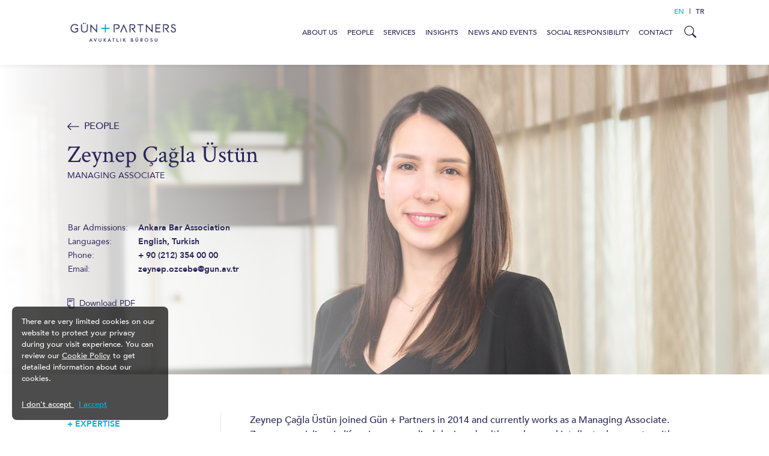

--- FILE ---
content_type: text/html; charset=utf-8
request_url: https://gun.av.tr/people/zeynep-cagla-ustun
body_size: 12959
content:
<!DOCTYPE html>
<html lang="en-US">
<head>
    <meta charset="UTF-8">
    <meta content="width=device-width, initial-scale=1, maximum-scale=1"
          name="viewport">
    <meta content="ie=edge"
          http-equiv="X-UA-Compatible">
    <meta content="#0E0E0E"
          name="msapplication-TileColor">
    <meta content="#0E0E0E"
          name="template-color">
    <!-- link(rel='manifest', href='manifest.json', crossorigin)-->
    <link rel="stylesheet" href="/css/theme.css">
    <!-- meta(name='msapplication-config' content='browserconfig.xml')-->
    <meta content="Gün + Partners"
          name="author">
    <!-- link(rel='shortcut icon' type='image/x-icon' href='assets/imgs/template/favicon.svg')-->
    <title>Zeynep &#xC7;a&#x11F;la &#xDC;st&#xFC;n | G&#xFC;n &#x2B; Partners</title>
    <meta name="title" property="og:title" content="Zeynep &#xC7;a&#x11F;la &#xDC;st&#xFC;n">
    <script src="/scripts/bundle.js"></script>
    <script src="/scripts/site.js"></script>
    <meta content="black-translucent"
          name="apple-mobile-web-app-status-bar-style">
    <link rel="shortcut icon" href="/img/favicon.ico">
    <link rel="apple-touch-icon" href="/img/apple-touch-icon.png" />
    <link rel="apple-touch-icon" sizes="76x76" href="/img/apple-touch-icon-76x76.png" />
    <link rel="apple-touch-icon" sizes="120x120" href="/img/apple-touch-icon-120x120.png" />
    <link rel="apple-touch-icon" sizes="152x152" href="/img/apple-touch-icon-152x152.png" />
    <link rel="profile" href="//gmpg.org/xfn/11">
    <script src="https://cdn.jsdelivr.net/npm/js-cookie@rc/dist/js.cookie.min.js"></script>
    
    <script src="/App_Plugins/UmbracoForms/Assets/promise-polyfill/dist/polyfill.min.js" type="application/javascript"></script><script src="/App_Plugins/UmbracoForms/Assets/aspnet-client-validation/dist/aspnet-validation.min.js" type="application/javascript"></script>
    <script src="https://ajax.aspnetcdn.com/ajax/jquery.validate/1.16.0/jquery.validate.min.js"></script>
    <script src="https://ajax.aspnetcdn.com/ajax/mvc/5.2.3/jquery.validate.unobtrusive.min.js"></script>
    <script src="https://unpkg.com/vue@3/dist/vue.global.js"></script>
<meta name="google-site-verification" content="xFh3xetJp-IlQ3QMnmLxjzEoV19pXJeqAzBWJc4hLFw" /><script>
			(function (i, s, o, g, r, a, m) {
				i['GoogleAnalyticsObject'] = r; i[r] = i[r] || function () {
					(i[r].q = i[r].q || []).push(arguments)
				}, i[r].l = 1 * new Date(); a = s.createElement(o),
					m = s.getElementsByTagName(o)[0]; a.async = 1; a.src = g; m.parentNode.insertBefore(a, m)
			})(window, document, 'script', 'https://www.google-analytics.com/analytics.js', 'ga');

			ga('create', 'UA-80580726-1', 'auto');
			ga('send', 'pageview');</script><script type='text/javascript'>
			!function(f,b,e,v,n,t,s){if(f.fbq)return;n=f.fbq=function(){n.callMethod?
			n.callMethod.apply(n,arguments):n.queue.push(arguments)};if(!f._fbq)f._fbq=n;
			n.push=n;n.loaded=!0;n.version='2.0';n.queue=[];t=b.createElement(e);t.async=!0;
			t.src=v;s=b.getElementsByTagName(e)[0];s.parentNode.insertBefore(t,s)}(window,
			document,'script','https://connect.facebook.net/en_US/fbevents.js');
			</script>
			<!-- End Facebook Pixel Code -->
			<script type='text/javascript'>
			  fbq('init', '643830532751286', [], {
				"agent": "wordpress-3.9.28-1.7.25"
			});
			</script><script type='text/javascript'>
			  fbq('track', 'PageView', []);
			</script>
			<!-- Facebook Pixel Code -->
			<noscript>
			<img height="1" width="1" style="display:none" alt="fbpx"
			src="https://www.facebook.com/tr?id=643830532751286&ev=PageView&noscript=1" />
			</noscript><!-- Google tag (gtag.js) -->
<script async src="https://www.googletagmanager.com/gtag/js?id=G-45PH1W5FEZ"></script>
<script>
  window.dataLayer = window.dataLayer || [];
  function gtag(){dataLayer.push(arguments);}
  gtag('js', new Date());

  gtag('config', 'G-45PH1W5FEZ');
</script>    
</head>
<body data-spy="scroll" data-target=".practice" onload="">
    
        <div class=""
             id="cookie-policy-modal">
            <p>There are very limited cookies on our website to protect your privacy during your visit experience. You can review our <a href="/cookie-policy" title="Cookie Policy">Cookie Policy</a> to get detailed information about our cookies.</p>
            <a href="#"
               onclick="rejectCookies()"
               style="margin-right:8px">
                I don&#x27;t accept
            </a>
            <a class="text-gun-plus-blue"
               href="#"
               onclick="allowCookies()"
               style="color:#00abdf !important">
                <strong>I accept</strong>
            </a>
        </div>
    <nav id="nav-main" class="navbar navbar-expand-xl">
    <div class="container">
        <a class="navbar-brand"
           href="/">
            <img class="brand-logo"
                 src="/media/dyodcrn4/gunpluspartners-logo.png"
                 height="50"
                 alt="GÜN + PARTNERS">
        </a>
            <ul class="lang-switch lang-switch-mobile">
                    <li class="nav-item active">
                            <a class="nav-link" href="/people/zeynep-cagla-ustun">en </a>
                    </li>
                        <li class="separator">|</li>
                    <li class="nav-item">
                            <a class="nav-link" href="/tr/ekibimiz/zeynep-cagla-ustun">tr </a>
                    </li>
            </ul>
        <a class="navbar-toggler hamburger hamburger--slider"
           type="button"
           data-toggle="collapse"
           href="#nav-mobile"
           title="Mobile Menu">
            <span class="hamburger-box">
                <span class="hamburger-inner"></span>
            </span>
        </a>
        <div class="collapse navbar-collapse"
             id="navMain">
            <ul class="navbar-nav">
                        <li class="nav-item">

                                <a class="nav-link level1 has-children"
                                   href="/about-us">
                                    About Us
                                </a>
                                <div class="nav-slide-down">
                                    <div class="container">
                                        <div class="row">
                                            <div class="col-md-4">
                                                <h2 class="nav-detail-title">
                                                    About Us
                                                </h2>
                                                    <div class="nav-detail-text">
                                                        We are a full-service institutional law firm with a strategic international vision, striving to deliver high quality, commercially astute legal services.&#xA;&#xA;Accountability, efficiency and objectivity are our main principles.
                                                    </div>
                                            </div>
                                            <div class="col-md-8">
                                                <ul class="nav-level-2">

                                                        <li class="nav-item">
                                                                <a class="nav-link level2" href="/about-us#our-firm">
                                                                    Our Firm
                                                                </a>
                                                        </li>
                                                        <li class="nav-item">
                                                                <a class="nav-link level2" href="/about-us#rankings-and-recognition">
                                                                    Rankings and Recognition
                                                                </a>
                                                        </li>
                                                        <li class="nav-item">
                                                                <a class="nav-link level2" href="/social-responsibility">
                                                                    Social Responsibility
                                                                </a>
                                                        </li>
                                                        <li class="nav-item">
                                                                <a class="nav-link level2" href="/career">
                                                                    Career
                                                                </a>
                                                        </li>

                                                </ul>
                                            </div>
                                        </div>
                                    </div>
                                </div>


                        </li>
                        <li class="nav-item">

                                <a class="nav-link"
                                   href="/people">
                                    People
                                </a>


                        </li>
                        <li class="nav-item">

                                <a class="nav-link level1 has-children"
                                   href="/services">
                                    Services
                                </a>
                                <div class="nav-slide-down">
                                    <div class="container">
                                        <div class="row">
                                            <div class="col-md-4">
                                                <h2 class="nav-detail-title">
                                                    Services
                                                </h2>
                                                    <div class="nav-detail-text">
                                                        We are a full-service law firm leading the intellectual property field among others, providing dispute management, advisory, transactional, prosecution, investigation, and regulatory markets law services to domestic and multinational corporations.
                                                    </div>
                                            </div>
                                            <div class="col-md-8">
                                                <ul class="nav-level-2">

                                                        <li class="nav-item">
                                                                <span class="nav-title">Corporate and Commercial</span>
                                                                <ul class="nav-level-3">
                                                                        <li class="nav-item">
                                                                                <a class="nav-link" href="/services/corporate-and-commercial/dispute-management">
                                                                                    Dispute Management
                                                                                </a>
                                                                        </li>
                                                                        <li class="nav-item">
                                                                                <a class="nav-link" href="/services/corporate-and-commercial/corporate-and-ma">
                                                                                    Corporate and M&amp;A
                                                                                </a>
                                                                        </li>
                                                                        <li class="nav-item">
                                                                                <a class="nav-link" href="/services/corporate-and-commercial/data-protection-and-privacy">
                                                                                    Data Protection and Privacy
                                                                                </a>
                                                                        </li>
                                                                        <li class="nav-item">
                                                                                <a class="nav-link" href="/services/corporate-and-commercial/business-crimes-and-anti-corruption">
                                                                                    Business Crimes and Anti-Corruption
                                                                                </a>
                                                                        </li>
                                                                        <li class="nav-item">
                                                                                <a class="nav-link" href="/services/corporate-and-commercial/employment">
                                                                                    Employment
                                                                                </a>
                                                                        </li>
                                                                        <li class="nav-item">
                                                                                <a class="nav-link" href="/services/corporate-and-commercial/administrative-tax-and-regulatory">
                                                                                    Administrative, Tax and Regulatory
                                                                                </a>
                                                                        </li>
                                                                        <li class="nav-item">
                                                                                <a class="nav-link" href="/services/corporate-and-commercial/competition">
                                                                                    Competition
                                                                                </a>
                                                                        </li>
                                                                        <li class="nav-item">
                                                                                <a class="nav-link" href="/services/corporate-and-commercial/finance">
                                                                                    Finance
                                                                                </a>
                                                                        </li>
                                                                </ul>
                                                        </li>
                                                        <li class="nav-item">
                                                                <span class="nav-title">Intellectual Property</span>
                                                                <ul class="nav-level-3">
                                                                        <li class="nav-item">
                                                                                <a class="nav-link" href="/services/intellectual-property/intellectual-property">
                                                                                    Intellectual Property
                                                                                </a>
                                                                        </li>
                                                                        <li class="nav-item">
                                                                                <a class="nav-link" href="/services/intellectual-property/patents-and-utility-models">
                                                                                    Patents and Utility Models
                                                                                </a>
                                                                        </li>
                                                                        <li class="nav-item">
                                                                                <a class="nav-link" href="/services/intellectual-property/trademarks-and-designs">
                                                                                    Trademarks and Designs
                                                                                </a>
                                                                        </li>
                                                                        <li class="nav-item">
                                                                                <a class="nav-link" href="/services/intellectual-property/anti-counterfeiting">
                                                                                    Anti-Counterfeiting
                                                                                </a>
                                                                        </li>
                                                                        <li class="nav-item">
                                                                                <a class="nav-link" href="/services/intellectual-property/copyrights">
                                                                                    Copyrights
                                                                                </a>
                                                                        </li>
                                                                        <li class="nav-item">
                                                                                <a class="nav-link" href="/services/intellectual-property/ip-prosecution">
                                                                                    IP Prosecution
                                                                                </a>
                                                                        </li>
                                                                </ul>
                                                        </li>
                                                        <li class="nav-item">
                                                                <span class="nav-title">Industries</span>
                                                                <ul class="nav-level-3">
                                                                        <li class="nav-item">
                                                                                <a class="nav-link" href="/services/industries/life-sciences">
                                                                                    Life Sciences
                                                                                </a>
                                                                        </li>
                                                                        <li class="nav-item">
                                                                                <a class="nav-link" href="/services/industries/technology-media-and-telecom">
                                                                                    Technology, Media and Telecom
                                                                                </a>
                                                                        </li>
                                                                        <li class="nav-item">
                                                                                <a class="nav-link" href="/services/industries/insurance-and-reinsurance">
                                                                                    Insurance and Reinsurance
                                                                                </a>
                                                                        </li>
                                                                        <li class="nav-item">
                                                                                <a class="nav-link" href="/services/industries/energy-and-natural-resources">
                                                                                    Energy and Natural Resources
                                                                                </a>
                                                                        </li>
                                                                        <li class="nav-item">
                                                                                <a class="nav-link" href="/services/industries/construction-and-real-estate">
                                                                                    Construction and Real Estate
                                                                                </a>
                                                                        </li>
                                                                </ul>
                                                        </li>

                                                </ul>
                                            </div>
                                        </div>
                                    </div>
                                </div>


                        </li>
                        <li class="nav-item">

                                <a class="nav-link level1 has-children"
                                   href="/insights">
                                    Insights
                                </a>
                                <div class="nav-slide-down">
                                    <div class="container">
                                        <div class="row">
                                            <div class="col-md-4">
                                                <h2 class="nav-detail-title">
                                                    Insights
                                                </h2>
                                                    <div class="nav-detail-text">
                                                        We share our knowledge and expertise to update our community and clients about legal developments in T&#xFC;rkiye.
                                                    </div>
                                            </div>
                                            <div class="col-md-8">
                                                <ul class="nav-level-2">

                                                        <li class="nav-item">
                                                                <span class="nav-title">Publications</span>
                                                                <ul class="nav-level-3">
                                                                        <li class="nav-item">
                                                                                <a class="nav-link" href="/insights">
                                                                                    Articles
                                                                                </a>
                                                                        </li>
                                                                        <li class="nav-item">
                                                                                <a class="nav-link" href="/annual-reviews">
                                                                                    Annual Reviews
                                                                                </a>
                                                                        </li>
                                                                        <li class="nav-item">
                                                                                <a class="nav-link" href="/monthly-newsletters">
                                                                                    Monthly Newsletters
                                                                                </a>
                                                                        </li>
                                                                </ul>
                                                        </li>
                                                        <li class="nav-item">
                                                                <span class="nav-title">Trends</span>
                                                                <ul class="nav-level-3">
                                                                        <li class="nav-item">
                                                                                <a class="nav-link" href="/artificial-intelligence">
                                                                                    Artificial Intelligence
                                                                                </a>
                                                                        </li>
                                                                </ul>
                                                        </li>

                                                </ul>
                                            </div>
                                        </div>
                                    </div>
                                </div>


                        </li>
                        <li class="nav-item">

                                <a class="nav-link"
                                   href="/news-and-events">
                                    News and Events
                                </a>


                        </li>
                        <li class="nav-item">

                                <a class="nav-link"
                                   href="/social-responsibility">
                                    Social Responsibility
                                </a>


                        </li>
                        <li class="nav-item">

                                <a class="nav-link"
                                   href="/contact">
                                    Contact
                                </a>


                        </li>
            </ul>
                <ul class="lang-switch lang-switch-desktop">
                        <li class="nav-item active">
                                <a class="nav-link" href="/people/zeynep-cagla-ustun">en </a>
                        </li>
                            <li class="separator">|</li>
                        <li class="nav-item">
                                <a class="nav-link" href="/tr/ekibimiz/zeynep-cagla-ustun">tr </a>
                        </li>
                </ul>
            <button class="btn btn-icon"
                    id="btn-nav-search"
                    type="button"
                    title="Search...">
                <i class="bi bi-search icon-search" onclick="focusInput()"></i>
                <i class="bi bi-x icon-close" style="display: none"></i>
            </button>
        </div>
    </div>
</nav>
<div id="nav-search" class="search-group" style="display: none">
    <form class="container" id="form-nav-search" name="search" action="/search" class="my-9">
        <input class="form-control form-control-underline"
               type="text"
               name="query"
               placeholder="Search people, services, insights, news and events" />
        <button class="btn btn-icon"
                type="submit">
            <img id="btn-nav-search-icon"
                 src="/img/icon-search.svg" />
        </button>

    </form>
</div>

    <nav id="nav-mobile" class="mm-spn--main">
        <ul>
            <li class="search-bar">
                <form class="" id="form-nav-search-mobile" name="search" action="/search" class="my-5">
                    <input class="form-control form-control-underline"
                           type="text"
                           name="query"
                           placeholder="Search people, services, insights, news and events" />
                    <button class="btn btn-icon"
                            type="submit">
                        <img id="btn-nav-search-icon"
                             src="/img/icon-search.svg" />
                    </button>
                </form>
            </li>
                <li>
                        <span class="level1">
                            About Us
                        </span>
                        <ul>
                                <li class="level2">
                                        <a href="/about-us#our-firm">
                                            Our Firm
                                        </a>
                                </li>
                                <li class="level2">
                                        <a href="/about-us#rankings-and-recognition">
                                            Rankings and Recognition
                                        </a>
                                </li>
                                <li class="level2">
                                        <a href="/social-responsibility">
                                            Social Responsibility
                                        </a>
                                </li>
                                <li class="level2">
                                        <a href="/career">
                                            Career
                                        </a>
                                </li>
                        </ul>
                </li>
                <li>
                        <a class="level1" href="/people">
                            People
                        </a>
                </li>
                <li>
                        <span class="level1">
                            Services
                        </span>
                        <ul>
                                <li class="level2 has-children">
                                        <span class="title level2">
                                            Corporate and Commercial
                                        </span>
                                                    <a class="level3" href="/services/corporate-and-commercial/dispute-management">
                                                        Dispute Management
                                                    </a>
                                                    <a class="level3" href="/services/corporate-and-commercial/corporate-and-ma">
                                                        Corporate and M&amp;A
                                                    </a>
                                                    <a class="level3" href="/services/corporate-and-commercial/data-protection-and-privacy">
                                                        Data Protection and Privacy
                                                    </a>
                                                    <a class="level3" href="/services/corporate-and-commercial/business-crimes-and-anti-corruption">
                                                        Business Crimes and Anti-Corruption
                                                    </a>
                                                    <a class="level3" href="/services/corporate-and-commercial/employment">
                                                        Employment
                                                    </a>
                                                    <a class="level3" href="/services/corporate-and-commercial/administrative-tax-and-regulatory">
                                                        Administrative, Tax and Regulatory
                                                    </a>
                                                    <a class="level3" href="/services/corporate-and-commercial/competition">
                                                        Competition
                                                    </a>
                                                    <a class="level3" href="/services/corporate-and-commercial/finance">
                                                        Finance
                                                    </a>
                                </li>
                                <li class="level2 has-children">
                                        <span class="title level2">
                                            Intellectual Property
                                        </span>
                                                    <a class="level3" href="/services/intellectual-property/intellectual-property">
                                                        Intellectual Property
                                                    </a>
                                                    <a class="level3" href="/services/intellectual-property/patents-and-utility-models">
                                                        Patents and Utility Models
                                                    </a>
                                                    <a class="level3" href="/services/intellectual-property/trademarks-and-designs">
                                                        Trademarks and Designs
                                                    </a>
                                                    <a class="level3" href="/services/intellectual-property/anti-counterfeiting">
                                                        Anti-Counterfeiting
                                                    </a>
                                                    <a class="level3" href="/services/intellectual-property/copyrights">
                                                        Copyrights
                                                    </a>
                                                    <a class="level3" href="/services/intellectual-property/ip-prosecution">
                                                        IP Prosecution
                                                    </a>
                                </li>
                                <li class="level2 has-children">
                                        <span class="title level2">
                                            Industries
                                        </span>
                                                    <a class="level3" href="/services/industries/life-sciences">
                                                        Life Sciences
                                                    </a>
                                                    <a class="level3" href="/services/industries/technology-media-and-telecom">
                                                        Technology, Media and Telecom
                                                    </a>
                                                    <a class="level3" href="/services/industries/insurance-and-reinsurance">
                                                        Insurance and Reinsurance
                                                    </a>
                                                    <a class="level3" href="/services/industries/energy-and-natural-resources">
                                                        Energy and Natural Resources
                                                    </a>
                                                    <a class="level3" href="/services/industries/construction-and-real-estate">
                                                        Construction and Real Estate
                                                    </a>
                                </li>
                        </ul>
                </li>
                <li>
                        <span class="level1">
                            Insights
                        </span>
                        <ul>
                                <li class="level2 has-children">
                                        <span class="title level2">
                                            Publications
                                        </span>
                                                    <a class="level3" href="/insights">
                                                        Articles
                                                    </a>
                                                    <a class="level3" href="/annual-reviews">
                                                        Annual Reviews
                                                    </a>
                                                    <a class="level3" href="/monthly-newsletters">
                                                        Monthly Newsletters
                                                    </a>
                                </li>
                                <li class="level2 has-children">
                                        <span class="title level2">
                                            Trends
                                        </span>
                                                    <a class="level3" href="/artificial-intelligence">
                                                        Artificial Intelligence
                                                    </a>
                                </li>
                        </ul>
                </li>
                <li>
                        <a class="level1" href="/news-and-events">
                            News and Events
                        </a>
                </li>
                <li>
                        <a class="level1" href="/social-responsibility">
                            Social Responsibility
                        </a>
                </li>
                <li>
                        <a class="level1" href="/contact">
                            Contact
                        </a>
                </li>

        </ul>
    </nav>

<script>
    document.addEventListener("DOMContentLoaded", function () {
        document.getElementById("btn-nav-search").addEventListener("click", focusInput);
    });

    function focusInput() {
        var input = document.querySelector('#form-nav-search input[name="query"]');
        if (input) {
            input.focus();
        }
    }
</script>
<header class="header-page header-people header-vh header-bg header-teamMember" style="background-image:url('/media/dw0lu3xd/zeynep-&#xE7;a&#x11F;la-uestuen.jpg?cc=0.0007258568120181842,0.07313194078629982,0.18741553429402535,0.4471217964730231&amp;width=1900&amp;height=750&amp;rnd=133228797184700000')">
    <img class="header-mobile-image" src="/media/dw0lu3xd/zeynep-&#xE7;a&#x11F;la-uestuen.jpg?cc=0.07059810646265995,0,0.17790189353734004,0&amp;width=450&amp;height=400&amp;rnd=133228797184700000" alt="Zeynep &#xC7;a&#x11F;la &#xDC;st&#xFC;n"/>
    <div class="container">
        <div class="header-wrapper row">
            <div class="header-overlay col-md-12">
                <a class="nav-back mb-3 d-print-none" href="/people">
                    <img class="btn-icon" src="/img/icon-arrow-back.svg"><span class="back-link">People</span>
                </a>
                <div class="people-id">
                    <h1 class="people-name" lang="tr">Zeynep &#xC7;a&#x11F;la &#xDC;st&#xFC;n</h1><span class="people-role">Managing Associate</span>
                </div>
                <div class="people-details">
                    <table>
                            <tr>

                                <th>Bar Admissions:</th>
                                <td>
                                    Ankara Bar Association
                                </td>
                            </tr>
                            <tr>

                                <th>Languages:</th>
                                <td>
                                    English, Turkish
                                </td>
                            </tr>
                            <tr>

                                <th>Phone:</th>
                                <td>
                                    <a href="tel:&#x2B; 90 (212) 354 00 00">&#x2B; 90 (212) 354 00 00</a>
                                </td>
                            </tr>
                            <tr>

                                <th>Email:</th>
                                <td>
                                    <a href="mailto:zeynep.ozcebe@gun.av.tr" target="_blank">zeynep.ozcebe@gun.av.tr</a>
                                </td>
                            </tr>

                    </table>
                    <ul class="downloads d-print-none">
                        <li class="nav-item">
                            <a class="nav-link" target="_blank" href="/people/zeynep-cagla-ustun?altTemplate=teamMemberPdf">
                                <img class="btn-icon" src="/img/icon-note.svg"
                                     alt="Download as PDF"/><span class="text">Download PDF</span>
                            </a>
                        </li>
                    </ul>
                </div>
            </div>
        </div>
    </div>
</header>    
<div class="container page-content">
    <div class="row">
        <aside class="nav-left col-md-3 d-print-none">
            <ul class="nav-aside nav nav-tabs"
                id="member-tab-nav"
                role="tablist">
                            <li class="nav-item"
                                role="presentation">
                                <button class="nav-link text-uppercase"
                                        data-target="#expertise"
                                        data-toggle="tab"
                                        id="expertise-tab"
                                        type="button">
                                    Expertise
                                </button>
                            </li>
                                <li class="nav-item"
                                    role="presentation">
                                    <button class="nav-link text-uppercase"
                                            data-target="#publications"
                                            data-toggle="tab"
                                            id="publications-tab"
                                            type="button">
                                        Publications
                                    </button>
                                </li>
                                <li class="nav-item"
                                    role="presentation">
                                    <button class="nav-link text-uppercase"
                                            data-target="#speakingEngagements"
                                            data-toggle="tab"
                                            id="speakingEngagements-tab"
                                            type="button">
                                        Speaking Engagements
                                    </button>
                                </li>
                                <li class="nav-item"
                                    role="presentation">
                                    <button class="nav-link text-uppercase"
                                            data-target="#assocations"
                                            data-toggle="tab"
                                            id="assocations-tab"
                                            type="button">
                                        Associations
                                    </button>
                                </li>
                                <li class="nav-item"
                                    role="presentation">
                                    <button class="nav-link text-uppercase"
                                            data-target="#education"
                                            data-toggle="tab"
                                            id="education-tab"
                                            type="button">
                                        Education
                                    </button>
                                </li>
            </ul>
        </aside>
        <main class="col-md-9 px-lg-8">
            <div class="tab-content"
                 id="member-tab-content">
                            <div class="tab-pane fade d-print-block"
                                 id="expertise"
                                 role="tabpanel">
                                <h2 class="d-none d-print-block">
                                    Expertise
                                </h2>
                                

<p>Zeynep Çağla Üstün joined Gün + Partners in 2014 and currently works as a Managing Associate. Zeynep specializes in life sciences, medical devices, healthcare law, and intellectual property, with a particular focus on patents, utility models, and trademarks.</p>
<p>Zeynep represents clients before the Civil Courts for Intellectual and Industrial Property Rights in all types of IP-related disputes, particularly those concerning patents, utility models, and trademarks. Her expertise includes infringement actions, preliminary injunction requests, and invalidation proceedings. </p>
<p>She provides strategic advice on complex patent disputes with international dimensions, leveraging her experience in both patent law and administrative law. She develops enforcement strategies and offers regulatory guidance, particularly in matters involving pharmaceutical and healthcare regulations. </p>
<p>Zeynep also represents clients in regulatory reviews of marketing authorization dossiers before the Ministry of Health in patent-related disputes. In addition to her legal practice, she serves as the President of the Intellectual Property and Competition Law Board at the Ankara Bar Association.</p>

<div class="practice-area-tag-wrapper">
    <h4>Areas of Expertise</h4>
    <div class="practice-area-tag">

                <a href="/services/intellectual-property/intellectual-property" class="btn btn-outline-secondary">Intellectual Property</a>
                <a href="/services/intellectual-property/patents-and-utility-models" class="btn btn-outline-secondary">Patents and Utility Models</a>
                <a href="/services/industries/life-sciences" class="btn btn-outline-secondary">Life Sciences</a>
                <a href="/services/intellectual-property/trademarks-and-designs" class="btn btn-outline-secondary">Trademarks and Designs</a>
        
    </div>
</div>
                            </div>
                                <div class="tab-pane fade d-print-block"
                                     id="publications"
                                     role="tabpanel">
                                    <h2 class="d-none d-print-block">
                                        Publications
                                    </h2>



	<ul class="list-page-bottom">
			<li>
				<a href="/insights/updates/artificial-intelligence-and-pharmaceutical-industry-the-transformation-in-the-technology-and-patent-system-shaping-the-future">
					Artificial Intelligence and Pharmaceutical Industry: The Transformation in the Technology and Patent System Shaping the Future
				</a>
				<div class="meta">
					<span class="firstPublishedMedium">G&#xFC;n &#x2B; Partners</span>, <span class="role">Co-Author</span>, <time datetime="2025-11-25">
						Nov 25, 2025
						</time>
				</div>
			</li>
			<li>
				<a href="/insights/updates/applying-presumption-of-patent-infringement-against-biosimilars">
					Applying Presumption of Patent Infringement Against Biosimilars
				</a>
				<div class="meta">
					<span class="firstPublishedMedium">Legalink European Monthly Newsletters</span>, <span class="role">Co-Author</span>, <time datetime="2025-09-20">
						Sep 20, 2025
						</time>
				</div>
			</li>
			<li>
				<a href="/insights/updates/implementation-of-discovery-of-evidence-in-patent-law">
					Implementation of Discovery of Evidence in Patent Law
				</a>
				<div class="meta">
					<span class="firstPublishedMedium">Legalink European Monthly Newsletters</span>, <span class="role">Co-Author</span>, <time datetime="2025-08-22">
						Aug 22, 2025
						</time>
				</div>
			</li>
			<li>
				<a href="/insights/updates/an-important-european-precedent-legal-consequences-of-statements-concerning-competitors-and-its-implications-for-turkiye">
					An Important European Precedent: Legal Consequences of Statements Concerning Competitors and Its Implications for T&#xFC;rkiye
				</a>
				<div class="meta">
					<span class="firstPublishedMedium">G&#xFC;n &#x2B; Partners</span>, <span class="role">Co-Author</span>, <time datetime="2025-07-24">
						Jul 24, 2025
						</time>
				</div>
			</li>
			<li>
				<a href="/insights/updates/does-the-long-arm-of-the-upc-reach-turkey">
					Does the &#x2018;Long Arm&#x2019; of the UPC Reach Turkey?
				</a>
				<div class="meta">
					<span class="firstPublishedMedium">ManagingIP</span>, <span class="role">Co-Author</span>, <time datetime="2025-01-20">
						Jan 20, 2025
						</time>
				</div>
			</li>
			<li>
				<a href="/insights/guides/ip-rights-2024-in-turkiye-overview">
					IP Rights 2024 in T&#xFC;rkiye: Overview
				</a>
				<div class="meta">
					<span class="firstPublishedMedium">Practical Law</span>, <span class="role">Co-Author</span>, <time datetime="2024-09-16">
						Sep 16, 2024
						</time>
				</div>
			</li>
			<li>
				<a href="/insights/guides/designs-and-utility-models-throughout-the-world-chapter-149a-turkey">
					Designs and Utility Models Throughout the World Chapter 149A Turkey
				</a>
				<div class="meta">
					<span class="firstPublishedMedium">Center For International Legal Studies</span>, <span class="role">Co-Author</span>, <time datetime="2024-06-20">
						Jun 20, 2024
						</time>
				</div>
			</li>
			<li>
				<a href="/insights/guides/patents-throughout-the-world-chapter-169-turkey">
					Patents Throughout the World Chapter 169 Turkey
				</a>
				<div class="meta">
					<span class="firstPublishedMedium">Center For International Legal Studies</span>, <span class="role">Co-Author</span>, <time datetime="2024-06-20">
						Jun 20, 2024
						</time>
				</div>
			</li>
			<li>
				<a href="/insights/updates/a-new-slant-on-the-implementation-of-the-bolar-exemption-in-turkish-patent-law">
					A New Slant on the Implementation of the Bolar Exemption in Turkish Patent Law
				</a>
				<div class="meta">
					<span class="firstPublishedMedium">G&#xFC;n &#x2B; Partners</span>, <span class="role">Co-Author</span>, <time datetime="2024-06-03">
						Jun 03, 2024
						</time>
				</div>
			</li>
			<li>
				<a href="/insights/updates/fending-off-tactical-patent-invalidation-actions">
					Fending Off Tactical Patent Invalidation Actions
				</a>
				<div class="meta">
					<span class="firstPublishedMedium">G&#xFC;n &#x2B; Partners</span>, <span class="role">Co-Author</span>, <time datetime="2024-06-03">
						Jun 03, 2024
						</time>
				</div>
			</li>
			<li>
				<a href="/insights/updates/possible-effects-of-a-unified-patent-court-in-tu-rkiye">
					Possible Effects of a Unified Patent Court in Tu&#x308;rkiye
				</a>
				<div class="meta">
					<span class="firstPublishedMedium">G&#xFC;n &#x2B; Partners</span>, <span class="role">Co-Author</span>, <time datetime="2024-06-03">
						Jun 03, 2024
						</time>
				</div>
			</li>
			<li>
				<a href="/insights/updates/preventing-price-decreases-of-original-pharmaceutical-products-with-partial-preliminary-injunctions">
					Preventing Price Decreases of Original Pharmaceutical Products with Partial Preliminary Injunctions
				</a>
				<div class="meta">
					<span class="firstPublishedMedium">G&#xFC;n &#x2B; Partners</span>, <span class="role">Co-Author</span>, <time datetime="2024-06-03">
						Jun 03, 2024
						</time>
				</div>
			</li>
			<li>
				<a href="/insights/updates/inventorship-of-ai-and-tu-rkiye-s-position">
					Inventorship of AI and Tu&#x308;rkiye&#x2019;s Position
				</a>
				<div class="meta">
					<span class="firstPublishedMedium">G&#xFC;n &#x2B; Partners</span>, <span class="role">Co-Author</span>, <time datetime="2024-06-03">
						Jun 03, 2024
						</time>
				</div>
			</li>
			<li>
				<a href="/insights/guides/global-patent-litigation-2023-turkey-chapter">
					Global Patent Litigation 2023, Turkey Chapter
				</a>
				<div class="meta">
					<span class="firstPublishedMedium">Wolters Kluwer</span>, <span class="role">Co-Author</span>, <time datetime="2024-01-29">
						Jan 29, 2024
						</time>
				</div>
			</li>
			<li>
				<a href="/insights/updates/turning-the-turkish-tide-on-rising-tactical-patent-invalidation-actions">
					Turning the Turkish Tide on Rising Tactical Patent Invalidation Actions
				</a>
				<div class="meta">
					<span class="firstPublishedMedium">ManagingIP</span>, <span class="role">Co-Author</span>, <time datetime="2023-12-06">
						Dec 06, 2023
						</time>
				</div>
			</li>
	</ul>
                                </div>
                                <div class="tab-pane fade d-print-block"
                                     id="speakingEngagements"
                                     role="tabpanel">
                                    <h2 class="d-none d-print-block">
                                        Speaking Engagements
                                    </h2>
                                    <p>Patent Attorneyship Pre-Exam Training - Law, Association of Patent and Trademark Attorneys, Instructor, Istanbul, 10.09.2023</p>
<p>Patent Attorneyship Pre-Exam Training - Law, Association of Patent and Trademark Attorneys, Instructor, Istanbul, 19.06.2023</p>
<p>Intellectual Property Law CJEU Decision Review – IV: Coty v. Online Counterfeit Product Sales in the Light of Amazon's Decision, Gün + Partners Webinar, Speaker, 28.04.2021</p>
<p>The Price Given to the Employee Making Inventions in Turkey: WORK, STRIVE, FIND, GET THE PUL!, Gün + Partners Webinar, Speaker, 22.04.2021</p>
<p>Subjects related to the "law" part of the PEM exam, Patent and Trademark Attorneys' Association - 2021 Patent Attorney Exam Preparation Training, Speaker, 11.10.2021</p>
                                </div>
                                <div class="tab-pane fade d-print-block"
                                     id="assocations"
                                     role="tabpanel">
                                    <h2 class="d-none d-print-block">
                                        Associations
                                    </h2>
                                    <ul class="list-unstyled">
		<li>
            <p>President of the Intellectual Property and Competition Law Committee of the Ankara Bar Association</p>
		</li>
</ul>
                                </div>
                                <div class="tab-pane fade d-print-block"
                                     id="education"
                                     role="tabpanel">
                                    <h2 class="d-none d-print-block">
                                        Education
                                    </h2>
                                    <ul class="list-unstyled list-plain">
		<li>
			2024, Hacettepe University, Health Law Master&#x2019;s Program
		</li>
		<li>
			2014, Faculty of Law, Bilkent University, Ankara LL.B.
		</li>
		<li>
			2010, TED Ankara College High School, Ankara
		</li>
		<li>
			2010, International Baccalaureate Diploma, Ankara
		</li>
</ul>
                                </div>
            </div>
        </main>
    </div>
</div>


    
    <section class="stay-informed">
        <div class="container">

            <h2 class="section-heading">Stay Informed</h2>
            <div class="row">
                <div class="col-md-8">
                    <p>Subscribe to stay up to date on the latest legal insights and events of your choice.</p>
<div class="row">
<div class="col-xs-12"></div>
</div>
                </div>
                <div class="col-md-4 text-md-right">
                    <a href="/manage-your-subscription" class="btn btn-outline-white text-uppercase">Subscribe Now</a>
                </div>
            </div>
        </div>
    </section>
    <footer>
    <div class="container">
        <div class="brand-row">
            <a class="footer-brand"
               href="/">
                <img class="brand-logo h-auto"
                     src="/media/dyodcrn4/gunpluspartners-logo.png"
                     width="193"
                     alt="G&#xFC;n &#x2B; Partners">
            </a>
        </div>

        <div class="row mb-5">
                <div class="col-6 col-md-3">
                    <ul class="navbar-footer">
                            <li class="nav-item">
                                <a href="/about-us">About Us</a>
                            </li>
                            <li class="nav-item">
                                <a href="/people">People</a>
                            </li>
                            <li class="nav-item">
                                <a href="/services">Services</a>
                            </li>
                    </ul>
                </div>
                <div class="col-6 col-md-3">
                    <ul class="navbar-footer">
                            <li class="nav-item">
                                <a href="/insights">Insights</a>
                            </li>
                            <li class="nav-item">
                                <a href="/news-and-events">News and Events</a>
                            </li>
                            <li class="nav-item">
                                <a href="/social-responsibility">Social Responsibility</a>
                            </li>
                    </ul>
                </div>
                <div class="col-6 col-md-3">
                    <ul class="navbar-footer">
                            <li class="nav-item">
                                <a href="/contact">Contact</a>
                            </li>
                            <li class="nav-item">
                                <a href="/career">Career</a>
                            </li>
                            <li class="nav-item">
                                <a href="/disclaimer">Disclaimer</a>
                            </li>
                    </ul>
                </div>
                <div class="col-6 col-md-3">
                    <ul class="navbar-footer">
                            <li class="nav-item">
                                <a href="/cookie-policy">Cookie Policy</a>
                            </li>
                            <li class="nav-item">
                                <a href="/general-privacy-notice-related-to-processing-of-personal-data">Privacy Notice</a>
                            </li>
                    </ul>
                </div>
        </div>
        <div class="d-flex justify-content-center">
            <ul class="social-media-links">
                <li>
                    <a href="//linkedin.com/company/gun-partners/"
                       target="_blank">
                        <img alt="linkedin logo"
                             src="/img/icon-sm-linkedin.svg" />
                    </a>
                </li>
                <li>
                    <a href="//twitter.com/gunpartnerstr"
                       target="_blank">
                        <img alt="twitter logo"
                             src="/img/icon-sm-twitter.svg" />
                    </a>
                </li>               
                <li>
                    <a href="//youtube.com/channel/UCaVxs8QRIwXs-uNR-IG2DKQ"
                       target="_blank">
                        <img alt="youtube logo"
                             src="/img/icon-sm-youtube.svg" />
                    </a>
                </li>
            </ul>
        </div>
        <div class="d-flex justify-content-center">
            <ul class="social-media-links">
                    <li>
                        <img class="list-icon"
                             alt="phone icon"
                             src="/img/icon-phone.svg" />
                            <a href="tel:&#x2B;90(212)3540000">&#x2B;90 (212) 354 00 00</a>
                    </li>
                    <li>
                        <img class="list-icon"
                             alt="fax icon"
                             src="/img/icon-fax.svg" />
                            <span>&#x2B;90 (212) 274 20 95</span>
                    </li>

            </ul>
        </div>
        <div class="d-flex justify-content-center">
            <ul class="social-media-links">
                    <li>
                        <img class="list-icon"
                             alt="envelope icon"
                             src="/img/icon-envelope.svg" />
                        <a href="mailto:gun@gun.av.tr">gun@gun.av.tr</a>
                    </li>
            </ul>
        </div>
        <hr>
        <div class="text-center">
            &#xA9; Copyright 2026 G&#xFC;n &#x2B; Partners Avukatl&#x131;k B&#xFC;rosu
        </div>
    </div>
</footer>
    <div id="scroll-to-top">
        <i class="fa fa-angle-up"></i>
    </div>
    <script src="https://cdn.jsdelivr.net/gh/cferdinandi/smooth-scroll@15/dist/smooth-scroll.polyfills.min.js"></script>
    <script>
        $(".hamburger").on('click', function () {
            $(this).toggleClass('is-active');
        });
        $(".nav-level-3").closest(".nav-level-2").addClass("has-children");
        $("#btn-nav-search").on("click", function () {
            $("#nav-main .navbar-nav").fadeToggle();
            $("#nav-main .lang-switch-desktop").fadeToggle();
            $("#nav-search").slideToggle();
            $(this).children().toggle();
        });
        $(document).ready(function () {
            if (window.location.hash) {
                var jQuerytarget = jQuery('body').find(window.location.hash);
                if (jQuerytarget.hasClass('collapse')) {
                    var jQuerytargetAccordion = jQuerytarget.find('.collapse');
                    jQuerytarget.collapse('show');
                    var elem = document.getElementById(window.location.hash.replace('#', ''));
                    window.scrollTo({top: elem.offsetHeight * 2 + elem.offsetTop + 100, behavior: 'smooth'});
                }
            }
            $(".panel-collapse").each(function () {
                if ($(this).find(".field-validation-error").length > 0) {
                    $(this).collapse('show');
                    $('html, body').animate({
                        scrollTop: $(this).offset().top
                    }, 500);
                }
            });
        });
    </script>
    
    <script>
        $(document).ready(function () {
            if ($("#member-tab-nav .nav-item").length > 0) {
                $("#member-tab-nav .nav-item:first-child > .nav-link").addClass("active");
                $("#member-tab-content .tab-pane:first-child").addClass("active show");
            }
        });
    </script>

    
</body>
</html>

--- FILE ---
content_type: text/css
request_url: https://gun.av.tr/css/theme.css
body_size: 86217
content:
@charset "UTF-8";
@font-face {
  font-family: "Avenir";
  src: url("/fonts/avenir/Avenir-Light.eot");
  src: local("/fonts/avenir/Avenir Light"), local("/fonts/avenir/Avenir-Light"), url("/fonts/avenir/Avenir-Light.eot?#iefix") format("embedded-opentype"), url("/fonts/avenir/Avenir-Light.woff2") format("woff2"), url("/fonts/avenir/Avenir-Light.woff") format("woff"), url("/fonts/avenir/Avenir-Light.ttf") format("truetype");
  font-weight: 200;
  font-style: normal;
}
@font-face {
  font-family: "Avenir";
  src: url("/fonts/avenir/Avenir-LightOblique.eot");
  src: local("/fonts/avenir/Avenir Light Oblique"), local("/fonts/avenir/Avenir-LightOblique"), url("/fonts/avenir/Avenir-LightOblique.eot?#iefix") format("embedded-opentype"), url("/fonts/avenir/Avenir-LightOblique.woff2") format("woff2"), url("/fonts/avenir/Avenir-LightOblique.woff") format("woff"), url("/fonts/avenir/Avenir-LightOblique.ttf") format("truetype");
  font-weight: 200;
  font-style: italic;
}
@font-face {
  font-family: "Avenir";
  src: url("/fonts/avenir/Avenir-Book.eot");
  src: local("/fonts/avenir/Avenir Book"), local("/fonts/avenir/Avenir-Book"), url("/fonts/avenir/Avenir-Book.eot?#iefix") format("embedded-opentype"), url("/fonts/avenir/Avenir-Book.woff2") format("woff2"), url("/fonts/avenir/Avenir-Book.woff") format("woff"), url("/fonts/avenir/Avenir-Book.ttf") format("truetype");
  font-weight: 300;
  font-style: normal;
}
@font-face {
  font-family: "Avenir";
  src: url("/fonts/avenir/Avenir-BookOblique.eot");
  src: local("/fonts/avenir/Avenir Book Oblique"), local("/fonts/avenir/Avenir-BookOblique"), url("/fonts/avenir/Avenir-BookOblique.eot?#iefix") format("embedded-opentype"), url("/fonts/avenir/Avenir-BookOblique.woff2") format("woff2"), url("/fonts/avenir/Avenir-BookOblique.woff") format("woff"), url("/fonts/avenir/Avenir-BookOblique.ttf") format("truetype");
  font-weight: 300;
  font-style: italic;
}
@font-face {
  font-family: "Avenir";
  src: url("/fonts/avenir/Avenir-Roman.eot");
  src: local("/fonts/avenir/Avenir Roman"), local("/fonts/avenir/Avenir-Roman"), url("/fonts/avenir/Avenir-Roman.eot?#iefix") format("embedded-opentype"), url("/fonts/avenir/Avenir-Roman.woff2") format("woff2"), url("/fonts/avenir/Avenir-Roman.woff") format("woff"), url("/fonts/avenir/Avenir-Roman.ttf") format("truetype");
  font-weight: normal;
  font-style: normal;
}
@font-face {
  font-family: "Avenir";
  src: url("/fonts/avenir/Avenir-Oblique.eot");
  src: local("/fonts/avenir/Avenir Oblique"), local("/fonts/avenir/Avenir-Oblique"), url("/fonts/avenir/Avenir-Oblique.eot?#iefix") format("embedded-opentype"), url("/fonts/avenir/Avenir-Oblique.woff2") format("woff2"), url("/fonts/avenir/Avenir-Oblique.woff") format("woff"), url("/fonts/avenir/Avenir-Oblique.ttf") format("truetype");
  font-weight: normal;
  font-style: italic;
}
@font-face {
  font-family: "Avenir";
  src: url("/fonts/avenir/Avenir-Medium.eot");
  src: local("/fonts/avenir/Avenir Medium"), local("/fonts/avenir/Avenir-Medium"), url("/fonts/avenir/Avenir-Medium.eot?#iefix") format("embedded-opentype"), url("/fonts/avenir/Avenir-Medium.woff2") format("woff2"), url("/fonts/avenir/Avenir-Medium.woff") format("woff"), url("/fonts/avenir/Avenir-Medium.ttf") format("truetype");
  font-weight: 500;
  font-style: normal;
}
@font-face {
  font-family: "Avenir";
  src: url("/fonts/avenir/Avenir-MediumOblique.eot");
  src: local("/fonts/avenir/Avenir Medium Oblique"), local("/fonts/avenir/Avenir-MediumOblique"), url("/fonts/avenir/Avenir-MediumOblique.eot?#iefix") format("embedded-opentype"), url("/fonts/avenir/Avenir-MediumOblique.woff2") format("woff2"), url("/fonts/avenir/Avenir-MediumOblique.woff") format("woff"), url("/fonts/avenir/Avenir-MediumOblique.ttf") format("truetype");
  font-weight: 500;
  font-style: italic;
}
@font-face {
  font-family: "Avenir";
  src: url("/fonts/avenir/Avenir-Heavy.eot");
  src: local("/fonts/avenir/Avenir Heavy"), local("/fonts/avenir/Avenir-Heavy"), url("/fonts/avenir/Avenir-Heavy.eot?#iefix") format("embedded-opentype"), url("/fonts/avenir/Avenir-Heavy.woff2") format("woff2"), url("/fonts/avenir/Avenir-Heavy.woff") format("woff"), url("/fonts/avenir/Avenir-Heavy.ttf") format("truetype");
  font-weight: 800;
  font-style: normal;
}
@font-face {
  font-family: "Avenir";
  src: url("/fonts/avenir/Avenir-HeavyOblique.eot");
  src: local("/fonts/avenir/Avenir Heavy Oblique"), local("/fonts/avenir/Avenir-HeavyOblique"), url("/fonts/avenir/Avenir-HeavyOblique.eot?#iefix") format("embedded-opentype"), url("/fonts/avenir/Avenir-HeavyOblique.woff2") format("woff2"), url("/fonts/avenir/Avenir-HeavyOblique.woff") format("woff"), url("/fonts/avenir/Avenir-HeavyOblique.ttf") format("truetype");
  font-weight: 800;
  font-style: italic;
}
@font-face {
  font-family: "Avenir";
  src: url("/fonts/avenir/Avenir-Black.eot");
  src: local("/fonts/avenir/Avenir Black"), local("/fonts/avenir/Avenir-Black"), url("/fonts/avenir/Avenir-Black.eot?#iefix") format("embedded-opentype"), url("/fonts/avenir/Avenir-Black.woff2") format("woff2"), url("/fonts/avenir/Avenir-Black.woff") format("woff"), url("/fonts/avenir/Avenir-Black.ttf") format("truetype");
  font-weight: 900;
  font-style: normal;
}
@font-face {
  font-family: "Avenir Black Oblique";
  src: url("/fonts/avenir/Avenir-BlackOblique.eot");
  src: local("/fonts/avenir/Avenir Black Oblique"), local("/fonts/avenir/Avenir-BlackOblique"), url("/fonts/avenir/Avenir-BlackOblique.eot?#iefix") format("embedded-opentype"), url("/fonts/avenir/Avenir-BlackOblique.woff2") format("woff2"), url("/fonts/avenir/Avenir-BlackOblique.woff") format("woff"), url("/fonts/avenir/Avenir-BlackOblique.ttf") format("truetype");
  font-weight: 900;
  font-style: italic;
}
@font-face {
  font-family: "Crimson Text";
  src: url("/fonts/crimsontext/CrimsonText-BoldItalic.eot");
  src: local("/fonts/crimsontext/Crimson Text Bold Italic"), local("/fonts/crimsontext/CrimsonText-BoldItalic"), url("/fonts/crimsontext/CrimsonText-BoldItalic.eot?#iefix") format("embedded-opentype"), url("/fonts/crimsontext/CrimsonText-BoldItalic.woff2") format("woff2"), url("/fonts/crimsontext/CrimsonText-BoldItalic.woff") format("woff"), url("/fonts/crimsontext/CrimsonText-BoldItalic.ttf") format("truetype");
  font-weight: bold;
  font-style: italic;
}
@font-face {
  font-family: "Crimson Text";
  src: url("/fonts/crimsontext/CrimsonText-Regular.eot");
  src: local("/fonts/crimsontext/Crimson Text Regular"), local("/fonts/crimsontext/CrimsonText-Regular"), url("/fonts/crimsontext/CrimsonText-Regular.eot?#iefix") format("embedded-opentype"), url("/fonts/crimsontext/CrimsonText-Regular.woff2") format("woff2"), url("/fonts/crimsontext/CrimsonText-Regular.woff") format("woff"), url("/fonts/crimsontext/CrimsonText-Regular.ttf") format("truetype");
  font-weight: normal;
  font-style: normal;
}
@font-face {
  font-family: "Crimson Text";
  src: url("/fonts/crimsontext/CrimsonText-SemiBoldItalic.eot");
  src: local("/fonts/crimsontext/Crimson Text SemiBold Italic"), local("/fonts/crimsontext/CrimsonText-SemiBoldItalic"), url("/fonts/crimsontext/CrimsonText-SemiBoldItalic.eot?#iefix") format("embedded-opentype"), url("/fonts/crimsontext/CrimsonText-SemiBoldItalic.woff2") format("woff2"), url("/fonts/crimsontext/CrimsonText-SemiBoldItalic.woff") format("woff"), url("/fonts/crimsontext/CrimsonText-SemiBoldItalic.ttf") format("truetype");
  font-weight: 600;
  font-style: italic;
}
@font-face {
  font-family: "Crimson Text";
  src: url("/fonts/crimsontext/CrimsonText-Bold.eot");
  src: local("/fonts/crimsontext/Crimson Text Bold"), local("/fonts/crimsontext/CrimsonText-Bold"), url("/fonts/crimsontext/CrimsonText-Bold.eot?#iefix") format("embedded-opentype"), url("/fonts/crimsontext/CrimsonText-Bold.woff2") format("woff2"), url("/fonts/crimsontext/CrimsonText-Bold.woff") format("woff"), url("/fonts/crimsontext/CrimsonText-Bold.ttf") format("truetype");
  font-weight: bold;
  font-style: normal;
}
@font-face {
  font-family: "Crimson Text";
  src: url("/fonts/crimsontext/CrimsonText-Italic.eot");
  src: local("/fonts/crimsontext/Crimson Text Italic"), local("/fonts/crimsontext/CrimsonText-Italic"), url("/fonts/crimsontext/CrimsonText-Italic.eot?#iefix") format("embedded-opentype"), url("/fonts/crimsontext/CrimsonText-Italic.woff2") format("woff2"), url("/fonts/crimsontext/CrimsonText-Italic.woff") format("woff"), url("/fonts/crimsontext/CrimsonText-Italic.ttf") format("truetype");
  font-weight: normal;
  font-style: italic;
}
@font-face {
  font-family: "Crimson Text";
  src: url("/fonts/crimsontext/CrimsonText-SemiBold.eot");
  src: local("/fonts/crimsontext/Crimson Text SemiBold"), local("/fonts/crimsontext/CrimsonText-SemiBold"), url("/fonts/crimsontext/CrimsonText-SemiBold.eot?#iefix") format("embedded-opentype"), url("/fonts/crimsontext/CrimsonText-SemiBold.woff2") format("woff2"), url("/fonts/crimsontext/CrimsonText-SemiBold.woff") format("woff"), url("/fonts/crimsontext/CrimsonText-SemiBold.ttf") format("truetype");
  font-weight: 600;
  font-style: normal;
}
:root {
  --blue: #2A2559;
  --indigo: #6610f2;
  --purple: #6f42c1;
  --pink: #e83e8c;
  --red: #dc3545;
  --orange: #fd7e14;
  --yellow: #ffc107;
  --green: #28a745;
  --teal: #20c997;
  --cyan: #00B0E3;
  --white: #fff;
  --gray: #6c757d;
  --gray-dark: #343a40;
  --primary: #00B0E3;
  --secondary: #2A2559;
  --secondary-muted: #504B76;
  --secondary-muted-light: #6F6C90;
  --secondary-gray: #7B79A0;
  --secondary-gray-light: #878698;
  --primary: #00B0E3;
  --secondary: #2A2559;
  --success: #28a745;
  --info: #00B0E3;
  --warning: #ffc107;
  --danger: #dc3545;
  --light: #F7F7F7;
  --dark: #343a40;
  --secondary-muted: #504B76;
  --secondary-muted-light: #6F6C90;
  --secondary-gray: #7B79A0;
  --secondary-gray-light: #878698;
  --white: #fff;
  --breakpoint-xs: 0;
  --breakpoint-sm: 576px;
  --breakpoint-md: 768px;
  --breakpoint-lg: 992px;
  --breakpoint-xl: 1200px;
  --font-family-sans-serif: "Avenir", -apple-system, BlinkMacSystemFont, "Segoe UI", Roboto, "Helvetica Neue", Arial, "Noto Sans", "Liberation Sans", sans-serif, "Apple Color Emoji", "Segoe UI Emoji", "Segoe UI Symbol", "Noto Color Emoji";
  --font-family-monospace: SFMono-Regular, Menlo, Monaco, Consolas, "Liberation Mono", "Courier New", monospace;
}

*,
*::before,
*::after {
  box-sizing: border-box;
}

html {
  font-family: sans-serif;
  line-height: 1.15;
  -webkit-text-size-adjust: 100%;
  -webkit-tap-highlight-color: rgba(34, 34, 34, 0);
}

article, aside, figcaption, figure, footer, header, hgroup, main, nav, section {
  display: block;
}

body {
  margin: 0;
  font-family: "Avenir", -apple-system, BlinkMacSystemFont, "Segoe UI", Roboto, "Helvetica Neue", Arial, "Noto Sans", "Liberation Sans", sans-serif, "Apple Color Emoji", "Segoe UI Emoji", "Segoe UI Symbol", "Noto Color Emoji";
  font-size: 1rem;
  font-weight: 500;
  line-height: 1.5;
  color: #2A2559;
  text-align: left;
  background-color: #fff;
}

[tabindex="-1"]:focus:not(:focus-visible) {
  outline: 0 !important;
}

hr {
  box-sizing: content-box;
  height: 0;
  overflow: visible;
}

h1, h2, h3, h4, h5, h6 {
  margin-top: 0;
  margin-bottom: 1rem;
}

p {
  margin-top: 0;
  margin-bottom: 1.5rem;
}

abbr[title],
abbr[data-original-title] {
  text-decoration: underline;
  text-decoration: underline dotted;
  cursor: help;
  border-bottom: 0;
  text-decoration-skip-ink: none;
}

address {
  margin-bottom: 1rem;
  font-style: normal;
  line-height: inherit;
}

ol,
ul,
dl {
  margin-top: 0;
  margin-bottom: 1rem;
}

ol ol,
ul ul,
ol ul,
ul ol {
  margin-bottom: 0;
}

dt {
  font-weight: 700;
}

dd {
  margin-bottom: 0.5rem;
  margin-left: 0;
}

blockquote {
  margin: 0 0 1rem;
}

b,
strong {
  font-weight: bolder;
}

small {
  font-size: 80%;
}

sub,
sup {
  position: relative;
  font-size: 75%;
  line-height: 0;
  vertical-align: baseline;
}

sub {
  bottom: -0.25em;
}

sup {
  top: -0.5em;
}

a {
  color: #00B0E3;
  text-decoration: none;
  background-color: transparent;
}
a:hover {
  color: rgb(0, 116.6872246696, 150.5);
  text-decoration: underline;
}

a:not([href]):not([class]) {
  color: inherit;
  text-decoration: none;
}
a:not([href]):not([class]):hover {
  color: inherit;
  text-decoration: none;
}

pre,
code,
kbd,
samp {
  font-family: SFMono-Regular, Menlo, Monaco, Consolas, "Liberation Mono", "Courier New", monospace;
  font-size: 1em;
}

pre {
  margin-top: 0;
  margin-bottom: 1rem;
  overflow: auto;
  -ms-overflow-style: scrollbar;
}

figure {
  margin: 0 0 1rem;
}

img {
  vertical-align: middle;
  border-style: none;
}

svg {
  overflow: hidden;
  vertical-align: middle;
}

table {
  border-collapse: collapse;
}

caption {
  padding-top: 0.75rem;
  padding-bottom: 0.75rem;
  color: #6c757d;
  text-align: left;
  caption-side: bottom;
}

th {
  text-align: inherit;
  text-align: -webkit-match-parent;
}

label {
  display: inline-block;
  margin-bottom: 0.5rem;
}

button {
  border-radius: 0;
}

button:focus:not(:focus-visible) {
  outline: 0;
}

input,
button,
select,
optgroup,
textarea {
  margin: 0;
  font-family: inherit;
  font-size: inherit;
  line-height: inherit;
}

button,
input {
  overflow: visible;
}

button,
select {
  text-transform: none;
}

[role=button] {
  cursor: pointer;
}

select {
  word-wrap: normal;
}

button,
[type=button],
[type=reset],
[type=submit] {
  -webkit-appearance: button;
}

button:not(:disabled),
[type=button]:not(:disabled),
[type=reset]:not(:disabled),
[type=submit]:not(:disabled) {
  cursor: pointer;
}

button::-moz-focus-inner,
[type=button]::-moz-focus-inner,
[type=reset]::-moz-focus-inner,
[type=submit]::-moz-focus-inner {
  padding: 0;
  border-style: none;
}

input[type=radio],
input[type=checkbox] {
  box-sizing: border-box;
  padding: 0;
}

textarea {
  overflow: auto;
  resize: vertical;
}

fieldset {
  min-width: 0;
  padding: 0;
  margin: 0;
  border: 0;
}

legend {
  display: block;
  width: 100%;
  max-width: 100%;
  padding: 0;
  margin-bottom: 0.5rem;
  font-size: 1.5rem;
  line-height: inherit;
  color: inherit;
  white-space: normal;
}

progress {
  vertical-align: baseline;
}

[type=number]::-webkit-inner-spin-button,
[type=number]::-webkit-outer-spin-button {
  height: auto;
}

[type=search] {
  outline-offset: -2px;
  -webkit-appearance: none;
}

[type=search]::-webkit-search-decoration {
  -webkit-appearance: none;
}

::-webkit-file-upload-button {
  font: inherit;
  -webkit-appearance: button;
}

output {
  display: inline-block;
}

summary {
  display: list-item;
  cursor: pointer;
}

template {
  display: none;
}

[hidden] {
  display: none !important;
}

h1, h2, h3, h4, h5, h6,
.h1, .h2, .h3, .h4, .h5, .h6 {
  margin-bottom: 1rem;
  font-family: "Crimson Text", Georgia, Times, serif;
  font-weight: 500;
  line-height: 1.2;
}

h1, .h1 {
  font-size: 2.5rem;
}

h2, .h2 {
  font-size: 2.25rem;
}

h3, .h3 {
  font-size: 1.5rem;
}

h4, .h4 {
  font-size: 1.25rem;
}

h5, .h5 {
  font-size: 1.125rem;
}

h6, .h6 {
  font-size: 1rem;
}

.lead {
  font-size: 1.25rem;
  font-weight: 800;
}

.display-1 {
  font-size: 6rem;
  font-weight: 300;
  line-height: 1.2;
}

.display-2 {
  font-size: 5.5rem;
  font-weight: 300;
  line-height: 1.2;
}

.display-3 {
  font-size: 4.5rem;
  font-weight: 300;
  line-height: 1.2;
}

.display-4 {
  font-size: 3.5rem;
  font-weight: 300;
  line-height: 1.2;
}

hr {
  margin-top: 1rem;
  margin-bottom: 1rem;
  border: 0;
  border-top: 1px solid rgba(34, 34, 34, 0.1);
}

small,
.small {
  font-size: 0.875em;
  font-weight: 500;
}

mark,
.mark {
  padding: 0.2em;
  background-color: #fcf8e3;
}

.list-unstyled, .list-page-bottom, .list-event-property, .list-sm-share-links {
  padding-left: 0;
  list-style: none;
}

.list-inline {
  padding-left: 0;
  list-style: none;
}

.list-inline-item {
  display: inline-block;
}
.list-inline-item:not(:last-child) {
  margin-right: 0.5rem;
}

.initialism {
  font-size: 90%;
  text-transform: uppercase;
}

.blockquote {
  margin-bottom: 1rem;
  font-size: 1.25rem;
}

.blockquote-footer {
  display: block;
  font-size: 0.875em;
  color: #6c757d;
}
.blockquote-footer::before {
  content: "— ";
}

.img-fluid {
  max-width: 100%;
  height: auto;
}

.img-thumbnail {
  padding: 0.25rem;
  background-color: #fff;
  border: 1px solid #EAEAEA;
  max-width: 100%;
  height: auto;
}

.figure {
  display: inline-block;
}

.figure-img {
  margin-bottom: 0.5rem;
  line-height: 1;
}

.figure-caption {
  font-size: 90%;
  color: #6c757d;
}

code {
  font-size: 87.5%;
  color: #e83e8c;
  word-wrap: break-word;
}
a > code {
  color: inherit;
}

kbd {
  padding: 0.2rem 0.4rem;
  font-size: 87.5%;
  color: #fff;
  background-color: #212529;
}
kbd kbd {
  padding: 0;
  font-size: 100%;
  font-weight: 700;
}

pre {
  display: block;
  font-size: 87.5%;
  color: #212529;
}
pre code {
  font-size: inherit;
  color: inherit;
  word-break: normal;
}

.pre-scrollable {
  max-height: 340px;
  overflow-y: scroll;
}

.container,
.container-fluid,
.container-xl,
.container-lg,
.container-md,
.container-sm {
  width: 100%;
  padding-right: 1rem;
  padding-left: 1rem;
  margin-right: auto;
  margin-left: auto;
}

@media (min-width: 576px) {
  .container-sm, .container {
    max-width: 540px;
  }
}
@media (min-width: 768px) {
  .container-md, .container-sm, .container {
    max-width: 720px;
  }
}
@media (min-width: 992px) {
  .container-lg, .container-md, .container-sm, .container {
    max-width: 960px;
  }
}
@media (min-width: 1200px) {
  .container-xl, .container-lg, .container-md, .container-sm, .container {
    max-width: 1088px;
  }
}
.row {
  display: flex;
  flex-wrap: wrap;
  margin-right: -1rem;
  margin-left: -1rem;
}

.no-gutters {
  margin-right: 0;
  margin-left: 0;
}
.no-gutters > .col,
.no-gutters > [class*=col-] {
  padding-right: 0;
  padding-left: 0;
}

.col-xl,
.col-xl-auto, .col-xl-12, .col-xl-11, .col-xl-10, .col-xl-9, .col-xl-8, .col-xl-7, .col-xl-6, .col-xl-5, .col-xl-4, .col-xl-3, .col-xl-2, .col-xl-1, .col-lg,
.col-lg-auto, .col-lg-12, .col-lg-11, .col-lg-10, .col-lg-9, .col-lg-8, .col-lg-7, .col-lg-6, .col-lg-5, .col-lg-4, .col-lg-3, .col-lg-2, .col-lg-1, .col-md,
.col-md-auto, .col-md-12, .col-md-11, .col-md-10, .col-md-9, .col-md-8, .col-md-7, .col-md-6, .col-md-5, .col-md-4, .col-md-3, .col-md-2, .col-md-1, .col-sm,
.col-sm-auto, .col-sm-12, .col-sm-11, .col-sm-10, .col-sm-9, .col-sm-8, .col-sm-7, .col-sm-6, .col-sm-5, .col-sm-4, .col-sm-3, .col-sm-2, .col-sm-1, .col,
.col-auto, .col-12, .col-11, .col-10, .col-9, .col-8, .col-7, .col-6, .col-5, .col-4, .col-3, .col-2, .col-1 {
  position: relative;
  width: 100%;
  padding-right: 1rem;
  padding-left: 1rem;
}

.col {
  flex-basis: 0;
  flex-grow: 1;
  max-width: 100%;
}

.row-cols-1 > * {
  flex: 0 0 100%;
  max-width: 100%;
}

.row-cols-2 > * {
  flex: 0 0 50%;
  max-width: 50%;
}

.row-cols-3 > * {
  flex: 0 0 33.3333333333%;
  max-width: 33.3333333333%;
}

.row-cols-4 > * {
  flex: 0 0 25%;
  max-width: 25%;
}

.row-cols-5 > * {
  flex: 0 0 20%;
  max-width: 20%;
}

.row-cols-6 > * {
  flex: 0 0 16.6666666667%;
  max-width: 16.6666666667%;
}

.col-auto {
  flex: 0 0 auto;
  width: auto;
  max-width: 100%;
}

.col-1 {
  flex: 0 0 8.33333333%;
  max-width: 8.33333333%;
}

.col-2 {
  flex: 0 0 16.66666667%;
  max-width: 16.66666667%;
}

.col-3 {
  flex: 0 0 25%;
  max-width: 25%;
}

.col-4 {
  flex: 0 0 33.33333333%;
  max-width: 33.33333333%;
}

.col-5 {
  flex: 0 0 41.66666667%;
  max-width: 41.66666667%;
}

.col-6 {
  flex: 0 0 50%;
  max-width: 50%;
}

.col-7 {
  flex: 0 0 58.33333333%;
  max-width: 58.33333333%;
}

.col-8 {
  flex: 0 0 66.66666667%;
  max-width: 66.66666667%;
}

.col-9 {
  flex: 0 0 75%;
  max-width: 75%;
}

.col-10 {
  flex: 0 0 83.33333333%;
  max-width: 83.33333333%;
}

.col-11 {
  flex: 0 0 91.66666667%;
  max-width: 91.66666667%;
}

.col-12 {
  flex: 0 0 100%;
  max-width: 100%;
}

.order-first {
  order: -1;
}

.order-last {
  order: 13;
}

.order-0 {
  order: 0;
}

.order-1 {
  order: 1;
}

.order-2 {
  order: 2;
}

.order-3 {
  order: 3;
}

.order-4 {
  order: 4;
}

.order-5 {
  order: 5;
}

.order-6 {
  order: 6;
}

.order-7 {
  order: 7;
}

.order-8 {
  order: 8;
}

.order-9 {
  order: 9;
}

.order-10 {
  order: 10;
}

.order-11 {
  order: 11;
}

.order-12 {
  order: 12;
}

.offset-1 {
  margin-left: 8.33333333%;
}

.offset-2 {
  margin-left: 16.66666667%;
}

.offset-3 {
  margin-left: 25%;
}

.offset-4 {
  margin-left: 33.33333333%;
}

.offset-5 {
  margin-left: 41.66666667%;
}

.offset-6 {
  margin-left: 50%;
}

.offset-7 {
  margin-left: 58.33333333%;
}

.offset-8 {
  margin-left: 66.66666667%;
}

.offset-9 {
  margin-left: 75%;
}

.offset-10 {
  margin-left: 83.33333333%;
}

.offset-11 {
  margin-left: 91.66666667%;
}

@media (min-width: 576px) {
  .col-sm {
    flex-basis: 0;
    flex-grow: 1;
    max-width: 100%;
  }
  .row-cols-sm-1 > * {
    flex: 0 0 100%;
    max-width: 100%;
  }
  .row-cols-sm-2 > * {
    flex: 0 0 50%;
    max-width: 50%;
  }
  .row-cols-sm-3 > * {
    flex: 0 0 33.3333333333%;
    max-width: 33.3333333333%;
  }
  .row-cols-sm-4 > * {
    flex: 0 0 25%;
    max-width: 25%;
  }
  .row-cols-sm-5 > * {
    flex: 0 0 20%;
    max-width: 20%;
  }
  .row-cols-sm-6 > * {
    flex: 0 0 16.6666666667%;
    max-width: 16.6666666667%;
  }
  .col-sm-auto {
    flex: 0 0 auto;
    width: auto;
    max-width: 100%;
  }
  .col-sm-1 {
    flex: 0 0 8.33333333%;
    max-width: 8.33333333%;
  }
  .col-sm-2 {
    flex: 0 0 16.66666667%;
    max-width: 16.66666667%;
  }
  .col-sm-3 {
    flex: 0 0 25%;
    max-width: 25%;
  }
  .col-sm-4 {
    flex: 0 0 33.33333333%;
    max-width: 33.33333333%;
  }
  .col-sm-5 {
    flex: 0 0 41.66666667%;
    max-width: 41.66666667%;
  }
  .col-sm-6 {
    flex: 0 0 50%;
    max-width: 50%;
  }
  .col-sm-7 {
    flex: 0 0 58.33333333%;
    max-width: 58.33333333%;
  }
  .col-sm-8 {
    flex: 0 0 66.66666667%;
    max-width: 66.66666667%;
  }
  .col-sm-9 {
    flex: 0 0 75%;
    max-width: 75%;
  }
  .col-sm-10 {
    flex: 0 0 83.33333333%;
    max-width: 83.33333333%;
  }
  .col-sm-11 {
    flex: 0 0 91.66666667%;
    max-width: 91.66666667%;
  }
  .col-sm-12 {
    flex: 0 0 100%;
    max-width: 100%;
  }
  .order-sm-first {
    order: -1;
  }
  .order-sm-last {
    order: 13;
  }
  .order-sm-0 {
    order: 0;
  }
  .order-sm-1 {
    order: 1;
  }
  .order-sm-2 {
    order: 2;
  }
  .order-sm-3 {
    order: 3;
  }
  .order-sm-4 {
    order: 4;
  }
  .order-sm-5 {
    order: 5;
  }
  .order-sm-6 {
    order: 6;
  }
  .order-sm-7 {
    order: 7;
  }
  .order-sm-8 {
    order: 8;
  }
  .order-sm-9 {
    order: 9;
  }
  .order-sm-10 {
    order: 10;
  }
  .order-sm-11 {
    order: 11;
  }
  .order-sm-12 {
    order: 12;
  }
  .offset-sm-0 {
    margin-left: 0;
  }
  .offset-sm-1 {
    margin-left: 8.33333333%;
  }
  .offset-sm-2 {
    margin-left: 16.66666667%;
  }
  .offset-sm-3 {
    margin-left: 25%;
  }
  .offset-sm-4 {
    margin-left: 33.33333333%;
  }
  .offset-sm-5 {
    margin-left: 41.66666667%;
  }
  .offset-sm-6 {
    margin-left: 50%;
  }
  .offset-sm-7 {
    margin-left: 58.33333333%;
  }
  .offset-sm-8 {
    margin-left: 66.66666667%;
  }
  .offset-sm-9 {
    margin-left: 75%;
  }
  .offset-sm-10 {
    margin-left: 83.33333333%;
  }
  .offset-sm-11 {
    margin-left: 91.66666667%;
  }
}
@media (min-width: 768px) {
  .col-md {
    flex-basis: 0;
    flex-grow: 1;
    max-width: 100%;
  }
  .row-cols-md-1 > * {
    flex: 0 0 100%;
    max-width: 100%;
  }
  .row-cols-md-2 > * {
    flex: 0 0 50%;
    max-width: 50%;
  }
  .row-cols-md-3 > * {
    flex: 0 0 33.3333333333%;
    max-width: 33.3333333333%;
  }
  .row-cols-md-4 > * {
    flex: 0 0 25%;
    max-width: 25%;
  }
  .row-cols-md-5 > * {
    flex: 0 0 20%;
    max-width: 20%;
  }
  .row-cols-md-6 > * {
    flex: 0 0 16.6666666667%;
    max-width: 16.6666666667%;
  }
  .col-md-auto {
    flex: 0 0 auto;
    width: auto;
    max-width: 100%;
  }
  .col-md-1 {
    flex: 0 0 8.33333333%;
    max-width: 8.33333333%;
  }
  .col-md-2 {
    flex: 0 0 16.66666667%;
    max-width: 16.66666667%;
  }
  .col-md-3 {
    flex: 0 0 25%;
    max-width: 25%;
  }
  .col-md-4 {
    flex: 0 0 33.33333333%;
    max-width: 33.33333333%;
  }
  .col-md-5 {
    flex: 0 0 41.66666667%;
    max-width: 41.66666667%;
  }
  .col-md-6 {
    flex: 0 0 50%;
    max-width: 50%;
  }
  .col-md-7 {
    flex: 0 0 58.33333333%;
    max-width: 58.33333333%;
  }
  .col-md-8 {
    flex: 0 0 66.66666667%;
    max-width: 66.66666667%;
  }
  .col-md-9 {
    flex: 0 0 75%;
    max-width: 75%;
  }
  .col-md-10 {
    flex: 0 0 83.33333333%;
    max-width: 83.33333333%;
  }
  .col-md-11 {
    flex: 0 0 91.66666667%;
    max-width: 91.66666667%;
  }
  .col-md-12 {
    flex: 0 0 100%;
    max-width: 100%;
  }
  .order-md-first {
    order: -1;
  }
  .order-md-last {
    order: 13;
  }
  .order-md-0 {
    order: 0;
  }
  .order-md-1 {
    order: 1;
  }
  .order-md-2 {
    order: 2;
  }
  .order-md-3 {
    order: 3;
  }
  .order-md-4 {
    order: 4;
  }
  .order-md-5 {
    order: 5;
  }
  .order-md-6 {
    order: 6;
  }
  .order-md-7 {
    order: 7;
  }
  .order-md-8 {
    order: 8;
  }
  .order-md-9 {
    order: 9;
  }
  .order-md-10 {
    order: 10;
  }
  .order-md-11 {
    order: 11;
  }
  .order-md-12 {
    order: 12;
  }
  .offset-md-0 {
    margin-left: 0;
  }
  .offset-md-1 {
    margin-left: 8.33333333%;
  }
  .offset-md-2 {
    margin-left: 16.66666667%;
  }
  .offset-md-3 {
    margin-left: 25%;
  }
  .offset-md-4 {
    margin-left: 33.33333333%;
  }
  .offset-md-5 {
    margin-left: 41.66666667%;
  }
  .offset-md-6 {
    margin-left: 50%;
  }
  .offset-md-7 {
    margin-left: 58.33333333%;
  }
  .offset-md-8 {
    margin-left: 66.66666667%;
  }
  .offset-md-9 {
    margin-left: 75%;
  }
  .offset-md-10 {
    margin-left: 83.33333333%;
  }
  .offset-md-11 {
    margin-left: 91.66666667%;
  }
}
@media (min-width: 992px) {
  .col-lg {
    flex-basis: 0;
    flex-grow: 1;
    max-width: 100%;
  }
  .row-cols-lg-1 > * {
    flex: 0 0 100%;
    max-width: 100%;
  }
  .row-cols-lg-2 > * {
    flex: 0 0 50%;
    max-width: 50%;
  }
  .row-cols-lg-3 > * {
    flex: 0 0 33.3333333333%;
    max-width: 33.3333333333%;
  }
  .row-cols-lg-4 > * {
    flex: 0 0 25%;
    max-width: 25%;
  }
  .row-cols-lg-5 > * {
    flex: 0 0 20%;
    max-width: 20%;
  }
  .row-cols-lg-6 > * {
    flex: 0 0 16.6666666667%;
    max-width: 16.6666666667%;
  }
  .col-lg-auto {
    flex: 0 0 auto;
    width: auto;
    max-width: 100%;
  }
  .col-lg-1 {
    flex: 0 0 8.33333333%;
    max-width: 8.33333333%;
  }
  .col-lg-2 {
    flex: 0 0 16.66666667%;
    max-width: 16.66666667%;
  }
  .col-lg-3 {
    flex: 0 0 25%;
    max-width: 25%;
  }
  .col-lg-4 {
    flex: 0 0 33.33333333%;
    max-width: 33.33333333%;
  }
  .col-lg-5 {
    flex: 0 0 41.66666667%;
    max-width: 41.66666667%;
  }
  .col-lg-6 {
    flex: 0 0 50%;
    max-width: 50%;
  }
  .col-lg-7 {
    flex: 0 0 58.33333333%;
    max-width: 58.33333333%;
  }
  .col-lg-8 {
    flex: 0 0 66.66666667%;
    max-width: 66.66666667%;
  }
  .col-lg-9 {
    flex: 0 0 75%;
    max-width: 75%;
  }
  .col-lg-10 {
    flex: 0 0 83.33333333%;
    max-width: 83.33333333%;
  }
  .col-lg-11 {
    flex: 0 0 91.66666667%;
    max-width: 91.66666667%;
  }
  .col-lg-12 {
    flex: 0 0 100%;
    max-width: 100%;
  }
  .order-lg-first {
    order: -1;
  }
  .order-lg-last {
    order: 13;
  }
  .order-lg-0 {
    order: 0;
  }
  .order-lg-1 {
    order: 1;
  }
  .order-lg-2 {
    order: 2;
  }
  .order-lg-3 {
    order: 3;
  }
  .order-lg-4 {
    order: 4;
  }
  .order-lg-5 {
    order: 5;
  }
  .order-lg-6 {
    order: 6;
  }
  .order-lg-7 {
    order: 7;
  }
  .order-lg-8 {
    order: 8;
  }
  .order-lg-9 {
    order: 9;
  }
  .order-lg-10 {
    order: 10;
  }
  .order-lg-11 {
    order: 11;
  }
  .order-lg-12 {
    order: 12;
  }
  .offset-lg-0 {
    margin-left: 0;
  }
  .offset-lg-1 {
    margin-left: 8.33333333%;
  }
  .offset-lg-2 {
    margin-left: 16.66666667%;
  }
  .offset-lg-3 {
    margin-left: 25%;
  }
  .offset-lg-4 {
    margin-left: 33.33333333%;
  }
  .offset-lg-5 {
    margin-left: 41.66666667%;
  }
  .offset-lg-6 {
    margin-left: 50%;
  }
  .offset-lg-7 {
    margin-left: 58.33333333%;
  }
  .offset-lg-8 {
    margin-left: 66.66666667%;
  }
  .offset-lg-9 {
    margin-left: 75%;
  }
  .offset-lg-10 {
    margin-left: 83.33333333%;
  }
  .offset-lg-11 {
    margin-left: 91.66666667%;
  }
}
@media (min-width: 1200px) {
  .col-xl {
    flex-basis: 0;
    flex-grow: 1;
    max-width: 100%;
  }
  .row-cols-xl-1 > * {
    flex: 0 0 100%;
    max-width: 100%;
  }
  .row-cols-xl-2 > * {
    flex: 0 0 50%;
    max-width: 50%;
  }
  .row-cols-xl-3 > * {
    flex: 0 0 33.3333333333%;
    max-width: 33.3333333333%;
  }
  .row-cols-xl-4 > * {
    flex: 0 0 25%;
    max-width: 25%;
  }
  .row-cols-xl-5 > * {
    flex: 0 0 20%;
    max-width: 20%;
  }
  .row-cols-xl-6 > * {
    flex: 0 0 16.6666666667%;
    max-width: 16.6666666667%;
  }
  .col-xl-auto {
    flex: 0 0 auto;
    width: auto;
    max-width: 100%;
  }
  .col-xl-1 {
    flex: 0 0 8.33333333%;
    max-width: 8.33333333%;
  }
  .col-xl-2 {
    flex: 0 0 16.66666667%;
    max-width: 16.66666667%;
  }
  .col-xl-3 {
    flex: 0 0 25%;
    max-width: 25%;
  }
  .col-xl-4 {
    flex: 0 0 33.33333333%;
    max-width: 33.33333333%;
  }
  .col-xl-5 {
    flex: 0 0 41.66666667%;
    max-width: 41.66666667%;
  }
  .col-xl-6 {
    flex: 0 0 50%;
    max-width: 50%;
  }
  .col-xl-7 {
    flex: 0 0 58.33333333%;
    max-width: 58.33333333%;
  }
  .col-xl-8 {
    flex: 0 0 66.66666667%;
    max-width: 66.66666667%;
  }
  .col-xl-9 {
    flex: 0 0 75%;
    max-width: 75%;
  }
  .col-xl-10 {
    flex: 0 0 83.33333333%;
    max-width: 83.33333333%;
  }
  .col-xl-11 {
    flex: 0 0 91.66666667%;
    max-width: 91.66666667%;
  }
  .col-xl-12 {
    flex: 0 0 100%;
    max-width: 100%;
  }
  .order-xl-first {
    order: -1;
  }
  .order-xl-last {
    order: 13;
  }
  .order-xl-0 {
    order: 0;
  }
  .order-xl-1 {
    order: 1;
  }
  .order-xl-2 {
    order: 2;
  }
  .order-xl-3 {
    order: 3;
  }
  .order-xl-4 {
    order: 4;
  }
  .order-xl-5 {
    order: 5;
  }
  .order-xl-6 {
    order: 6;
  }
  .order-xl-7 {
    order: 7;
  }
  .order-xl-8 {
    order: 8;
  }
  .order-xl-9 {
    order: 9;
  }
  .order-xl-10 {
    order: 10;
  }
  .order-xl-11 {
    order: 11;
  }
  .order-xl-12 {
    order: 12;
  }
  .offset-xl-0 {
    margin-left: 0;
  }
  .offset-xl-1 {
    margin-left: 8.33333333%;
  }
  .offset-xl-2 {
    margin-left: 16.66666667%;
  }
  .offset-xl-3 {
    margin-left: 25%;
  }
  .offset-xl-4 {
    margin-left: 33.33333333%;
  }
  .offset-xl-5 {
    margin-left: 41.66666667%;
  }
  .offset-xl-6 {
    margin-left: 50%;
  }
  .offset-xl-7 {
    margin-left: 58.33333333%;
  }
  .offset-xl-8 {
    margin-left: 66.66666667%;
  }
  .offset-xl-9 {
    margin-left: 75%;
  }
  .offset-xl-10 {
    margin-left: 83.33333333%;
  }
  .offset-xl-11 {
    margin-left: 91.66666667%;
  }
}
.table {
  width: 100%;
  margin-bottom: 1rem;
  color: #2A2559;
}
.table th,
.table td {
  padding: 0.75rem;
  vertical-align: top;
  border-top: 1px solid #EAEAEA;
}
.table thead th {
  vertical-align: bottom;
  border-bottom: 2px solid #EAEAEA;
}
.table tbody + tbody {
  border-top: 2px solid #EAEAEA;
}

.table-sm th,
.table-sm td {
  padding: 0.3rem;
}

.table-bordered {
  border: 1px solid #EAEAEA;
}
.table-bordered th,
.table-bordered td {
  border: 1px solid #EAEAEA;
}
.table-bordered thead th,
.table-bordered thead td {
  border-bottom-width: 2px;
}

.table-borderless th,
.table-borderless td,
.table-borderless thead th,
.table-borderless tbody + tbody {
  border: 0;
}

.table-striped tbody tr:nth-of-type(odd) {
  background-color: rgba(34, 34, 34, 0.05);
}

.table-hover tbody tr:hover {
  color: #2A2559;
  background-color: rgba(34, 34, 34, 0.075);
}

.table-primary,
.table-primary > th,
.table-primary > td {
  background-color: rgb(183.6, 232.88, 247.16);
}
.table-primary th,
.table-primary td,
.table-primary thead th,
.table-primary tbody + tbody {
  border-color: rgb(122.4, 213.92, 240.44);
}

.table-hover .table-primary:hover {
  background-color: rgb(160.6229681979, 225.7616254417, 244.6370318021);
}
.table-hover .table-primary:hover > td,
.table-hover .table-primary:hover > th {
  background-color: rgb(160.6229681979, 225.7616254417, 244.6370318021);
}

.table-secondary,
.table-secondary > th,
.table-secondary > td {
  background-color: rgb(195.36, 193.96, 208.52);
}
.table-secondary th,
.table-secondary td,
.table-secondary thead th,
.table-secondary tbody + tbody {
  border-color: rgb(144.24, 141.64, 168.68);
}

.table-hover .table-secondary:hover {
  background-color: rgb(181.21546875, 179.4834375, 197.4965625);
}
.table-hover .table-secondary:hover > td,
.table-hover .table-secondary:hover > th {
  background-color: rgb(181.21546875, 179.4834375, 197.4965625);
}

.table-success,
.table-success > th,
.table-success > td {
  background-color: rgb(194.8, 230.36, 202.92);
}
.table-success th,
.table-success td,
.table-success thead th,
.table-success tbody + tbody {
  border-color: rgb(143.2, 209.24, 158.28);
}

.table-hover .table-success:hover {
  background-color: rgb(176.7059405941, 222.9540594059, 187.2665346535);
}
.table-hover .table-success:hover > td,
.table-hover .table-success:hover > th {
  background-color: rgb(176.7059405941, 222.9540594059, 187.2665346535);
}

.table-info,
.table-info > th,
.table-info > td {
  background-color: rgb(183.6, 232.88, 247.16);
}
.table-info th,
.table-info td,
.table-info thead th,
.table-info tbody + tbody {
  border-color: rgb(122.4, 213.92, 240.44);
}

.table-hover .table-info:hover {
  background-color: rgb(160.6229681979, 225.7616254417, 244.6370318021);
}
.table-hover .table-info:hover > td,
.table-hover .table-info:hover > th {
  background-color: rgb(160.6229681979, 225.7616254417, 244.6370318021);
}

.table-warning,
.table-warning > th,
.table-warning > td {
  background-color: rgb(255, 237.64, 185.56);
}
.table-warning th,
.table-warning td,
.table-warning thead th,
.table-warning tbody + tbody {
  border-color: rgb(255, 222.76, 126.04);
}

.table-hover .table-warning:hover {
  background-color: rgb(255, 231.265, 160.06);
}
.table-hover .table-warning:hover > td,
.table-hover .table-warning:hover > th {
  background-color: rgb(255, 231.265, 160.06);
}

.table-danger,
.table-danger > th,
.table-danger > td {
  background-color: rgb(245.2, 198.44, 202.92);
}
.table-danger th,
.table-danger td,
.table-danger thead th,
.table-danger tbody + tbody {
  border-color: rgb(236.8, 149.96, 158.28);
}

.table-hover .table-danger:hover {
  background-color: rgb(241.4341772152, 176.7058227848, 182.9073417722);
}
.table-hover .table-danger:hover > td,
.table-hover .table-danger:hover > th {
  background-color: rgb(241.4341772152, 176.7058227848, 182.9073417722);
}

.table-light,
.table-light > th,
.table-light > td {
  background-color: rgb(252.76, 252.76, 252.76);
}
.table-light th,
.table-light td,
.table-light thead th,
.table-light tbody + tbody {
  border-color: rgb(250.84, 250.84, 250.84);
}

.table-hover .table-light:hover {
  background-color: rgb(240.01, 240.01, 240.01);
}
.table-hover .table-light:hover > td,
.table-hover .table-light:hover > th {
  background-color: rgb(240.01, 240.01, 240.01);
}

.table-dark,
.table-dark > th,
.table-dark > td {
  background-color: rgb(198.16, 199.84, 201.52);
}
.table-dark th,
.table-dark td,
.table-dark thead th,
.table-dark tbody + tbody {
  border-color: rgb(149.44, 152.56, 155.68);
}

.table-hover .table-dark:hover {
  background-color: rgb(185.0216751269, 187.09, 189.1583248731);
}
.table-hover .table-dark:hover > td,
.table-hover .table-dark:hover > th {
  background-color: rgb(185.0216751269, 187.09, 189.1583248731);
}

.table-secondary-muted,
.table-secondary-muted > th,
.table-secondary-muted > td {
  background-color: rgb(206, 204.6, 216.64);
}
.table-secondary-muted th,
.table-secondary-muted td,
.table-secondary-muted thead th,
.table-secondary-muted tbody + tbody {
  border-color: rgb(164, 161.4, 183.76);
}

.table-hover .table-secondary-muted:hover {
  background-color: rgb(191.9227129338, 190.1205047319, 205.6194952681);
}
.table-hover .table-secondary-muted:hover > td,
.table-hover .table-secondary-muted:hover > th {
  background-color: rgb(191.9227129338, 190.1205047319, 205.6194952681);
}

.table-secondary-muted-light,
.table-secondary-muted-light > th,
.table-secondary-muted-light > td {
  background-color: rgb(214.68, 213.84, 223.92);
}
.table-secondary-muted-light th,
.table-secondary-muted-light td,
.table-secondary-muted-light thead th,
.table-secondary-muted-light tbody + tbody {
  border-color: rgb(180.12, 178.56, 197.28);
}

.table-hover .table-secondary-muted-light:hover {
  background-color: rgb(200.4474418605, 199.3109302326, 212.9490697674);
}
.table-hover .table-secondary-muted-light:hover > td,
.table-hover .table-secondary-muted-light:hover > th {
  background-color: rgb(200.4474418605, 199.3109302326, 212.9490697674);
}

.table-secondary-gray,
.table-secondary-gray > th,
.table-secondary-gray > td {
  background-color: rgb(218.04, 217.48, 228.4);
}
.table-secondary-gray th,
.table-secondary-gray td,
.table-secondary-gray thead th,
.table-secondary-gray tbody + tbody {
  border-color: rgb(186.36, 185.32, 205.6);
}

.table-hover .table-secondary-gray:hover {
  background-color: rgb(203.3413100437, 202.5586026201, 217.8213973799);
}
.table-hover .table-secondary-gray:hover > td,
.table-hover .table-secondary-gray:hover > th {
  background-color: rgb(203.3413100437, 202.5586026201, 217.8213973799);
}

.table-secondary-gray-light,
.table-secondary-gray-light > th,
.table-secondary-gray-light > td {
  background-color: rgb(221.4, 221.12, 226.16);
}
.table-secondary-gray-light th,
.table-secondary-gray-light td,
.table-secondary-gray-light thead th,
.table-secondary-gray-light tbody + tbody {
  border-color: rgb(192.6, 192.08, 201.44);
}

.table-hover .table-secondary-gray-light:hover {
  background-color: rgb(207.7392857143, 207.3454464286, 214.4345535714);
}
.table-hover .table-secondary-gray-light:hover > td,
.table-hover .table-secondary-gray-light:hover > th {
  background-color: rgb(207.7392857143, 207.3454464286, 214.4345535714);
}

.table-white,
.table-white > th,
.table-white > td {
  background-color: white;
}
.table-white th,
.table-white td,
.table-white thead th,
.table-white tbody + tbody {
  border-color: white;
}

.table-hover .table-white:hover {
  background-color: rgb(242.25, 242.25, 242.25);
}
.table-hover .table-white:hover > td,
.table-hover .table-white:hover > th {
  background-color: rgb(242.25, 242.25, 242.25);
}

.table-active,
.table-active > th,
.table-active > td {
  background-color: rgba(34, 34, 34, 0.075);
}

.table-hover .table-active:hover {
  background-color: rgba(21.25, 21.25, 21.25, 0.075);
}
.table-hover .table-active:hover > td,
.table-hover .table-active:hover > th {
  background-color: rgba(21.25, 21.25, 21.25, 0.075);
}

.table .thead-dark th {
  color: #fff;
  background-color: #343a40;
  border-color: rgb(69.1465517241, 77.125, 85.1034482759);
}
.table .thead-light th {
  color: #495057;
  background-color: #FBFBFB;
  border-color: #EAEAEA;
}

.table-dark {
  color: #fff;
  background-color: #343a40;
}
.table-dark th,
.table-dark td,
.table-dark thead th {
  border-color: rgb(69.1465517241, 77.125, 85.1034482759);
}
.table-dark.table-bordered {
  border: 0;
}
.table-dark.table-striped tbody tr:nth-of-type(odd) {
  background-color: rgba(255, 255, 255, 0.05);
}
.table-dark.table-hover tbody tr:hover {
  color: #fff;
  background-color: rgba(255, 255, 255, 0.075);
}

@media (max-width: 575.98px) {
  .table-responsive-sm {
    display: block;
    width: 100%;
    overflow-x: auto;
    -webkit-overflow-scrolling: touch;
  }
  .table-responsive-sm > .table-bordered {
    border: 0;
  }
}
@media (max-width: 767.98px) {
  .table-responsive-md {
    display: block;
    width: 100%;
    overflow-x: auto;
    -webkit-overflow-scrolling: touch;
  }
  .table-responsive-md > .table-bordered {
    border: 0;
  }
}
@media (max-width: 991.98px) {
  .table-responsive-lg {
    display: block;
    width: 100%;
    overflow-x: auto;
    -webkit-overflow-scrolling: touch;
  }
  .table-responsive-lg > .table-bordered {
    border: 0;
  }
}
@media (max-width: 1199.98px) {
  .table-responsive-xl {
    display: block;
    width: 100%;
    overflow-x: auto;
    -webkit-overflow-scrolling: touch;
  }
  .table-responsive-xl > .table-bordered {
    border: 0;
  }
}
.table-responsive {
  display: block;
  width: 100%;
  overflow-x: auto;
  -webkit-overflow-scrolling: touch;
}
.table-responsive > .table-bordered {
  border: 0;
}

.form-control {
  display: block;
  width: 100%;
  height: calc(1.5em + 1.25rem + 2px);
  padding: 0.625rem 0.625rem;
  font-size: 0.75rem;
  font-weight: 500;
  line-height: 1.5;
  color: #495057;
  background-color: #fff;
  background-clip: padding-box;
  border: 1px solid #ced4da;
  border-radius: 0;
  transition: border-color 0.15s ease-in-out, box-shadow 0.15s ease-in-out;
}
@media (prefers-reduced-motion: reduce) {
  .form-control {
    transition: none;
  }
}
.form-control::-ms-expand {
  background-color: transparent;
  border: 0;
}
.form-control:focus {
  color: #495057;
  background-color: #fff;
  border-color: rgb(99.5, 220.063876652, 255);
  outline: 0;
  box-shadow: 0 0 0 0.2rem rgba(0, 176, 227, 0.25);
}
.form-control::placeholder {
  color: #6c757d;
  opacity: 1;
}
.form-control:disabled, .form-control[readonly] {
  background-color: #FBFBFB;
  opacity: 1;
}

input[type=date].form-control,
input[type=time].form-control,
input[type=datetime-local].form-control,
input[type=month].form-control {
  appearance: none;
}

select.form-control:-moz-focusring {
  color: transparent;
  text-shadow: 0 0 0 #495057;
}
select.form-control:focus::-ms-value {
  color: #495057;
  background-color: #fff;
}

.form-control-file,
.form-control-range {
  display: block;
  width: 100%;
}

.col-form-label {
  padding-top: calc(0.625rem + 1px);
  padding-bottom: calc(0.625rem + 1px);
  margin-bottom: 0;
  font-size: inherit;
  line-height: 1.5;
}

.col-form-label-lg {
  padding-top: calc(0.5rem + 1px);
  padding-bottom: calc(0.5rem + 1px);
  font-size: 1.25rem;
  line-height: 1.5;
}

.col-form-label-sm {
  padding-top: calc(0.25rem + 1px);
  padding-bottom: calc(0.25rem + 1px);
  font-size: 0.875rem;
  line-height: 1.5;
}

.form-control-plaintext {
  display: block;
  width: 100%;
  padding: 0.625rem 0;
  margin-bottom: 0;
  font-size: 0.75rem;
  line-height: 1.5;
  color: #2A2559;
  background-color: transparent;
  border: solid transparent;
  border-width: 1px 0;
}
.form-control-plaintext.form-control-sm, .form-control-plaintext.form-control-lg {
  padding-right: 0;
  padding-left: 0;
}

.form-control-sm {
  height: calc(1.5em + 0.5rem + 2px);
  padding: 0.25rem 0.5rem;
  font-size: 0.875rem;
  line-height: 1.5;
}

.form-control-lg {
  height: calc(1.5em + 1rem + 2px);
  padding: 0.5rem 1rem;
  font-size: 1.25rem;
  line-height: 1.5;
}

select.form-control[size], select.form-control[multiple] {
  height: auto;
}

textarea.form-control {
  height: auto;
}

.form-group {
  margin-bottom: 1rem;
}

.form-text {
  display: block;
  margin-top: 0.25rem;
}

.form-row {
  display: flex;
  flex-wrap: wrap;
  margin-right: -5px;
  margin-left: -5px;
}
.form-row > .col,
.form-row > [class*=col-] {
  padding-right: 5px;
  padding-left: 5px;
}

.form-check {
  position: relative;
  display: block;
  padding-left: 1.25rem;
}

.form-check-input {
  position: absolute;
  margin-top: 0.3rem;
  margin-left: -1.25rem;
}
.form-check-input[disabled] ~ .form-check-label, .form-check-input:disabled ~ .form-check-label {
  color: #6c757d;
}

.form-check-label {
  margin-bottom: 0;
}

.form-check-inline {
  display: inline-flex;
  align-items: center;
  padding-left: 0;
  margin-right: 0.75rem;
}
.form-check-inline .form-check-input {
  position: static;
  margin-top: 0;
  margin-right: 0.3125rem;
  margin-left: 0;
}

.valid-feedback {
  display: none;
  width: 100%;
  margin-top: 0.25rem;
  font-size: 0.875em;
  color: #28a745;
}

.valid-tooltip {
  position: absolute;
  top: 100%;
  left: 0;
  z-index: 5;
  display: none;
  max-width: 100%;
  padding: 0.25rem 0.5rem;
  margin-top: 0.1rem;
  font-size: 0.875rem;
  line-height: 1.5;
  color: #fff;
  background-color: rgba(40, 167, 69, 0.9);
}
.form-row > .col > .valid-tooltip, .form-row > [class*=col-] > .valid-tooltip {
  left: 5px;
}

.was-validated :valid ~ .valid-feedback,
.was-validated :valid ~ .valid-tooltip,
.is-valid ~ .valid-feedback,
.is-valid ~ .valid-tooltip {
  display: block;
}

.was-validated .form-control:valid, .form-control.is-valid {
  border-color: #28a745;
  padding-right: calc(1.5em + 1.25rem) !important;
  background-image: url("data:image/svg+xml,%3csvg xmlns='http://www.w3.org/2000/svg' width='8' height='8' viewBox='0 0 8 8'%3e%3cpath fill='%2328a745' d='M2.3 6.73L.6 4.53c-.4-1.04.46-1.4 1.1-.8l1.1 1.4 3.4-3.8c.6-.63 1.6-.27 1.2.7l-4 4.6c-.43.5-.8.4-1.1.1z'/%3e%3c/svg%3e");
  background-repeat: no-repeat;
  background-position: right calc(0.375em + 0.3125rem) center;
  background-size: calc(0.75em + 0.625rem) calc(0.75em + 0.625rem);
}
.was-validated .form-control:valid:focus, .form-control.is-valid:focus {
  border-color: #28a745;
  box-shadow: 0 0 0 0.2rem rgba(40, 167, 69, 0.25);
}

.was-validated select.form-control:valid, select.form-control.is-valid {
  padding-right: 2.5rem !important;
  background-position: right 1.25rem center;
}

.was-validated textarea.form-control:valid, textarea.form-control.is-valid {
  padding-right: calc(1.5em + 1.25rem);
  background-position: top calc(0.375em + 0.3125rem) right calc(0.375em + 0.3125rem);
}

.was-validated .custom-select:valid, .custom-select.is-valid {
  border-color: #28a745;
  padding-right: calc(0.75em + 2.5625rem) !important;
  background: url("data:image/svg+xml,%3csvg xmlns='http://www.w3.org/2000/svg' width='4' height='5' viewBox='0 0 4 5'%3e%3cpath fill='%23343a40' d='M2 0L0 2h4zm0 5L0 3h4z'/%3e%3c/svg%3e") right 0.625rem center/8px 10px no-repeat, #fff url("data:image/svg+xml,%3csvg xmlns='http://www.w3.org/2000/svg' width='8' height='8' viewBox='0 0 8 8'%3e%3cpath fill='%2328a745' d='M2.3 6.73L.6 4.53c-.4-1.04.46-1.4 1.1-.8l1.1 1.4 3.4-3.8c.6-.63 1.6-.27 1.2.7l-4 4.6c-.43.5-.8.4-1.1.1z'/%3e%3c/svg%3e") center right 1.625rem/calc(0.75em + 0.625rem) calc(0.75em + 0.625rem) no-repeat;
}
.was-validated .custom-select:valid:focus, .custom-select.is-valid:focus {
  border-color: #28a745;
  box-shadow: 0 0 0 0.2rem rgba(40, 167, 69, 0.25);
}

.was-validated .form-check-input:valid ~ .form-check-label, .form-check-input.is-valid ~ .form-check-label {
  color: #28a745;
}
.was-validated .form-check-input:valid ~ .valid-feedback,
.was-validated .form-check-input:valid ~ .valid-tooltip, .form-check-input.is-valid ~ .valid-feedback,
.form-check-input.is-valid ~ .valid-tooltip {
  display: block;
}

.was-validated .custom-control-input:valid ~ .custom-control-label, .custom-control-input.is-valid ~ .custom-control-label {
  color: #28a745;
}
.was-validated .custom-control-input:valid ~ .custom-control-label::before, .custom-control-input.is-valid ~ .custom-control-label::before {
  border-color: #28a745;
}
.was-validated .custom-control-input:valid:checked ~ .custom-control-label::before, .custom-control-input.is-valid:checked ~ .custom-control-label::before {
  border-color: rgb(51.6956521739, 206.3043478261, 87);
  background-color: rgb(51.6956521739, 206.3043478261, 87);
}
.was-validated .custom-control-input:valid:focus ~ .custom-control-label::before, .custom-control-input.is-valid:focus ~ .custom-control-label::before {
  box-shadow: 0 0 0 0.2rem rgba(40, 167, 69, 0.25);
}
.was-validated .custom-control-input:valid:focus:not(:checked) ~ .custom-control-label::before, .custom-control-input.is-valid:focus:not(:checked) ~ .custom-control-label::before {
  border-color: #28a745;
}

.was-validated .custom-file-input:valid ~ .custom-file-label, .custom-file-input.is-valid ~ .custom-file-label {
  border-color: #28a745;
}
.was-validated .custom-file-input:valid:focus ~ .custom-file-label, .custom-file-input.is-valid:focus ~ .custom-file-label {
  border-color: #28a745;
  box-shadow: 0 0 0 0.2rem rgba(40, 167, 69, 0.25);
}

.invalid-feedback {
  display: none;
  width: 100%;
  margin-top: 0.25rem;
  font-size: 0.875em;
  color: #dc3545;
}

.invalid-tooltip {
  position: absolute;
  top: 100%;
  left: 0;
  z-index: 5;
  display: none;
  max-width: 100%;
  padding: 0.25rem 0.5rem;
  margin-top: 0.1rem;
  font-size: 0.875rem;
  line-height: 1.5;
  color: #fff;
  background-color: rgba(220, 53, 69, 0.9);
}
.form-row > .col > .invalid-tooltip, .form-row > [class*=col-] > .invalid-tooltip {
  left: 5px;
}

.was-validated :invalid ~ .invalid-feedback,
.was-validated :invalid ~ .invalid-tooltip,
.is-invalid ~ .invalid-feedback,
.is-invalid ~ .invalid-tooltip {
  display: block;
}

.was-validated .form-control:invalid, .form-control.is-invalid {
  border-color: #dc3545;
  padding-right: calc(1.5em + 1.25rem) !important;
  background-image: url("data:image/svg+xml,%3csvg xmlns='http://www.w3.org/2000/svg' width='12' height='12' fill='none' stroke='%23dc3545' viewBox='0 0 12 12'%3e%3ccircle cx='6' cy='6' r='4.5'/%3e%3cpath stroke-linejoin='round' d='M5.8 3.6h.4L6 6.5z'/%3e%3ccircle cx='6' cy='8.2' r='.6' fill='%23dc3545' stroke='none'/%3e%3c/svg%3e");
  background-repeat: no-repeat;
  background-position: right calc(0.375em + 0.3125rem) center;
  background-size: calc(0.75em + 0.625rem) calc(0.75em + 0.625rem);
}
.was-validated .form-control:invalid:focus, .form-control.is-invalid:focus {
  border-color: #dc3545;
  box-shadow: 0 0 0 0.2rem rgba(220, 53, 69, 0.25);
}

.was-validated select.form-control:invalid, select.form-control.is-invalid {
  padding-right: 2.5rem !important;
  background-position: right 1.25rem center;
}

.was-validated textarea.form-control:invalid, textarea.form-control.is-invalid {
  padding-right: calc(1.5em + 1.25rem);
  background-position: top calc(0.375em + 0.3125rem) right calc(0.375em + 0.3125rem);
}

.was-validated .custom-select:invalid, .custom-select.is-invalid {
  border-color: #dc3545;
  padding-right: calc(0.75em + 2.5625rem) !important;
  background: url("data:image/svg+xml,%3csvg xmlns='http://www.w3.org/2000/svg' width='4' height='5' viewBox='0 0 4 5'%3e%3cpath fill='%23343a40' d='M2 0L0 2h4zm0 5L0 3h4z'/%3e%3c/svg%3e") right 0.625rem center/8px 10px no-repeat, #fff url("data:image/svg+xml,%3csvg xmlns='http://www.w3.org/2000/svg' width='12' height='12' fill='none' stroke='%23dc3545' viewBox='0 0 12 12'%3e%3ccircle cx='6' cy='6' r='4.5'/%3e%3cpath stroke-linejoin='round' d='M5.8 3.6h.4L6 6.5z'/%3e%3ccircle cx='6' cy='8.2' r='.6' fill='%23dc3545' stroke='none'/%3e%3c/svg%3e") center right 1.625rem/calc(0.75em + 0.625rem) calc(0.75em + 0.625rem) no-repeat;
}
.was-validated .custom-select:invalid:focus, .custom-select.is-invalid:focus {
  border-color: #dc3545;
  box-shadow: 0 0 0 0.2rem rgba(220, 53, 69, 0.25);
}

.was-validated .form-check-input:invalid ~ .form-check-label, .form-check-input.is-invalid ~ .form-check-label {
  color: #dc3545;
}
.was-validated .form-check-input:invalid ~ .invalid-feedback,
.was-validated .form-check-input:invalid ~ .invalid-tooltip, .form-check-input.is-invalid ~ .invalid-feedback,
.form-check-input.is-invalid ~ .invalid-tooltip {
  display: block;
}

.was-validated .custom-control-input:invalid ~ .custom-control-label, .custom-control-input.is-invalid ~ .custom-control-label {
  color: #dc3545;
}
.was-validated .custom-control-input:invalid ~ .custom-control-label::before, .custom-control-input.is-invalid ~ .custom-control-label::before {
  border-color: #dc3545;
}
.was-validated .custom-control-input:invalid:checked ~ .custom-control-label::before, .custom-control-input.is-invalid:checked ~ .custom-control-label::before {
  border-color: rgb(227.5316455696, 96.4683544304, 109.0253164557);
  background-color: rgb(227.5316455696, 96.4683544304, 109.0253164557);
}
.was-validated .custom-control-input:invalid:focus ~ .custom-control-label::before, .custom-control-input.is-invalid:focus ~ .custom-control-label::before {
  box-shadow: 0 0 0 0.2rem rgba(220, 53, 69, 0.25);
}
.was-validated .custom-control-input:invalid:focus:not(:checked) ~ .custom-control-label::before, .custom-control-input.is-invalid:focus:not(:checked) ~ .custom-control-label::before {
  border-color: #dc3545;
}

.was-validated .custom-file-input:invalid ~ .custom-file-label, .custom-file-input.is-invalid ~ .custom-file-label {
  border-color: #dc3545;
}
.was-validated .custom-file-input:invalid:focus ~ .custom-file-label, .custom-file-input.is-invalid:focus ~ .custom-file-label {
  border-color: #dc3545;
  box-shadow: 0 0 0 0.2rem rgba(220, 53, 69, 0.25);
}

.form-inline {
  display: flex;
  flex-flow: row wrap;
  align-items: center;
}
.form-inline .form-check {
  width: 100%;
}
@media (min-width: 576px) {
  .form-inline label {
    display: flex;
    align-items: center;
    justify-content: center;
    margin-bottom: 0;
  }
  .form-inline .form-group {
    display: flex;
    flex: 0 0 auto;
    flex-flow: row wrap;
    align-items: center;
    margin-bottom: 0;
  }
  .form-inline .form-control {
    display: inline-block;
    width: auto;
    vertical-align: middle;
  }
  .form-inline .form-control-plaintext {
    display: inline-block;
  }
  .form-inline .input-group,
  .form-inline .custom-select {
    width: auto;
  }
  .form-inline .form-check {
    display: flex;
    align-items: center;
    justify-content: center;
    width: auto;
    padding-left: 0;
  }
  .form-inline .form-check-input {
    position: relative;
    flex-shrink: 0;
    margin-top: 0;
    margin-right: 0.25rem;
    margin-left: 0;
  }
  .form-inline .custom-control {
    align-items: center;
    justify-content: center;
  }
  .form-inline .custom-control-label {
    margin-bottom: 0;
  }
}

.btn {
  display: inline-block;
  font-weight: 500;
  color: #2A2559;
  text-align: center;
  vertical-align: middle;
  user-select: none;
  background-color: transparent;
  border: 1px solid transparent;
  padding: 0.625rem 3rem;
  font-size: 0.75rem;
  line-height: 1.5;
  border-radius: 0;
  transition: color 0.15s ease-in-out, background-color 0.15s ease-in-out, border-color 0.15s ease-in-out, box-shadow 0.15s ease-in-out;
}
@media (prefers-reduced-motion: reduce) {
  .btn {
    transition: none;
  }
}
.btn:hover {
  color: #2A2559;
  text-decoration: none;
}
.btn:focus, .btn.focus {
  outline: 0;
  box-shadow: 0 0 0 0.2rem rgba(0, 176, 227, 0.25);
}
.btn.disabled, .btn:disabled {
  opacity: 0.65;
}
.btn:not(:disabled):not(.disabled) {
  cursor: pointer;
}
a.btn.disabled,
fieldset:disabled a.btn {
  pointer-events: none;
}

.btn-primary {
  color: #fff;
  background-color: #00B0E3;
  border-color: #00B0E3;
}
.btn-primary:hover {
  color: #fff;
  background-color: rgb(0, 146.3436123348, 188.75);
  border-color: rgb(0, 136.4581497797, 176);
}
.btn-primary:focus, .btn-primary.focus {
  color: #fff;
  background-color: rgb(0, 146.3436123348, 188.75);
  border-color: rgb(0, 136.4581497797, 176);
  box-shadow: 0 0 0 0.2rem rgba(38.25, 187.85, 231.2, 0.5);
}
.btn-primary.disabled, .btn-primary:disabled {
  color: #fff;
  background-color: #00B0E3;
  border-color: #00B0E3;
}
.btn-primary:not(:disabled):not(.disabled):active, .btn-primary:not(:disabled):not(.disabled).active, .show > .btn-primary.dropdown-toggle {
  color: #fff;
  background-color: rgb(0, 136.4581497797, 176);
  border-color: rgb(0, 126.5726872247, 163.25);
}
.btn-primary:not(:disabled):not(.disabled):active:focus, .btn-primary:not(:disabled):not(.disabled).active:focus, .show > .btn-primary.dropdown-toggle:focus {
  box-shadow: 0 0 0 0.2rem rgba(38.25, 187.85, 231.2, 0.5);
}

.btn-secondary {
  color: #fff;
  background-color: #2A2559;
  border-color: #2A2559;
}
.btn-secondary:hover {
  color: #fff;
  background-color: rgb(29.25, 25.7678571429, 61.9821428571);
  border-color: rgb(25, 22.0238095238, 52.9761904762);
}
.btn-secondary:focus, .btn-secondary.focus {
  color: #fff;
  background-color: rgb(29.25, 25.7678571429, 61.9821428571);
  border-color: rgb(25, 22.0238095238, 52.9761904762);
  box-shadow: 0 0 0 0.2rem rgba(73.95, 69.7, 113.9, 0.5);
}
.btn-secondary.disabled, .btn-secondary:disabled {
  color: #fff;
  background-color: #2A2559;
  border-color: #2A2559;
}
.btn-secondary:not(:disabled):not(.disabled):active, .btn-secondary:not(:disabled):not(.disabled).active, .show > .btn-secondary.dropdown-toggle {
  color: #fff;
  background-color: rgb(25, 22.0238095238, 52.9761904762);
  border-color: rgb(20.75, 18.2797619048, 43.9702380952);
}
.btn-secondary:not(:disabled):not(.disabled):active:focus, .btn-secondary:not(:disabled):not(.disabled).active:focus, .show > .btn-secondary.dropdown-toggle:focus {
  box-shadow: 0 0 0 0.2rem rgba(73.95, 69.7, 113.9, 0.5);
}

.btn-success {
  color: #fff;
  background-color: #28a745;
  border-color: #28a745;
}
.btn-success:hover {
  color: #fff;
  background-color: rgb(32.6086956522, 136.1413043478, 56.25);
  border-color: rgb(30.1449275362, 125.8550724638, 52);
}
.btn-success:focus, .btn-success.focus {
  color: #fff;
  background-color: rgb(32.6086956522, 136.1413043478, 56.25);
  border-color: rgb(30.1449275362, 125.8550724638, 52);
  box-shadow: 0 0 0 0.2rem rgba(72.25, 180.2, 96.9, 0.5);
}
.btn-success.disabled, .btn-success:disabled {
  color: #fff;
  background-color: #28a745;
  border-color: #28a745;
}
.btn-success:not(:disabled):not(.disabled):active, .btn-success:not(:disabled):not(.disabled).active, .show > .btn-success.dropdown-toggle {
  color: #fff;
  background-color: rgb(30.1449275362, 125.8550724638, 52);
  border-color: rgb(27.6811594203, 115.5688405797, 47.75);
}
.btn-success:not(:disabled):not(.disabled):active:focus, .btn-success:not(:disabled):not(.disabled).active:focus, .show > .btn-success.dropdown-toggle:focus {
  box-shadow: 0 0 0 0.2rem rgba(72.25, 180.2, 96.9, 0.5);
}

.btn-info {
  color: #fff;
  background-color: #00B0E3;
  border-color: #00B0E3;
}
.btn-info:hover {
  color: #fff;
  background-color: rgb(0, 146.3436123348, 188.75);
  border-color: rgb(0, 136.4581497797, 176);
}
.btn-info:focus, .btn-info.focus {
  color: #fff;
  background-color: rgb(0, 146.3436123348, 188.75);
  border-color: rgb(0, 136.4581497797, 176);
  box-shadow: 0 0 0 0.2rem rgba(38.25, 187.85, 231.2, 0.5);
}
.btn-info.disabled, .btn-info:disabled {
  color: #fff;
  background-color: #00B0E3;
  border-color: #00B0E3;
}
.btn-info:not(:disabled):not(.disabled):active, .btn-info:not(:disabled):not(.disabled).active, .show > .btn-info.dropdown-toggle {
  color: #fff;
  background-color: rgb(0, 136.4581497797, 176);
  border-color: rgb(0, 126.5726872247, 163.25);
}
.btn-info:not(:disabled):not(.disabled):active:focus, .btn-info:not(:disabled):not(.disabled).active:focus, .show > .btn-info.dropdown-toggle:focus {
  box-shadow: 0 0 0 0.2rem rgba(38.25, 187.85, 231.2, 0.5);
}

.btn-warning {
  color: #212529;
  background-color: #ffc107;
  border-color: #ffc107;
}
.btn-warning:hover {
  color: #212529;
  background-color: rgb(223.75, 167.8125, 0);
  border-color: rgb(211, 158.25, 0);
}
.btn-warning:focus, .btn-warning.focus {
  color: #212529;
  background-color: rgb(223.75, 167.8125, 0);
  border-color: rgb(211, 158.25, 0);
  box-shadow: 0 0 0 0.2rem rgba(221.7, 169.6, 12.1, 0.5);
}
.btn-warning.disabled, .btn-warning:disabled {
  color: #212529;
  background-color: #ffc107;
  border-color: #ffc107;
}
.btn-warning:not(:disabled):not(.disabled):active, .btn-warning:not(:disabled):not(.disabled).active, .show > .btn-warning.dropdown-toggle {
  color: #212529;
  background-color: rgb(211, 158.25, 0);
  border-color: rgb(198.25, 148.6875, 0);
}
.btn-warning:not(:disabled):not(.disabled):active:focus, .btn-warning:not(:disabled):not(.disabled).active:focus, .show > .btn-warning.dropdown-toggle:focus {
  box-shadow: 0 0 0 0.2rem rgba(221.7, 169.6, 12.1, 0.5);
}

.btn-danger {
  color: #fff;
  background-color: #dc3545;
  border-color: #dc3545;
}
.btn-danger:hover {
  color: #fff;
  background-color: rgb(200.082278481, 34.667721519, 50.5158227848);
  border-color: rgb(189.2151898734, 32.7848101266, 47.7721518987);
}
.btn-danger:focus, .btn-danger.focus {
  color: #fff;
  background-color: rgb(200.082278481, 34.667721519, 50.5158227848);
  border-color: rgb(189.2151898734, 32.7848101266, 47.7721518987);
  box-shadow: 0 0 0 0.2rem rgba(225.25, 83.3, 96.9, 0.5);
}
.btn-danger.disabled, .btn-danger:disabled {
  color: #fff;
  background-color: #dc3545;
  border-color: #dc3545;
}
.btn-danger:not(:disabled):not(.disabled):active, .btn-danger:not(:disabled):not(.disabled).active, .show > .btn-danger.dropdown-toggle {
  color: #fff;
  background-color: rgb(189.2151898734, 32.7848101266, 47.7721518987);
  border-color: rgb(178.3481012658, 30.9018987342, 45.0284810127);
}
.btn-danger:not(:disabled):not(.disabled):active:focus, .btn-danger:not(:disabled):not(.disabled).active:focus, .show > .btn-danger.dropdown-toggle:focus {
  box-shadow: 0 0 0 0.2rem rgba(225.25, 83.3, 96.9, 0.5);
}

.btn-light {
  color: #212529;
  background-color: #F7F7F7;
  border-color: #F7F7F7;
}
.btn-light:hover {
  color: #212529;
  background-color: rgb(227.875, 227.875, 227.875);
  border-color: rgb(221.5, 221.5, 221.5);
}
.btn-light:focus, .btn-light.focus {
  color: #212529;
  background-color: rgb(227.875, 227.875, 227.875);
  border-color: rgb(221.5, 221.5, 221.5);
  box-shadow: 0 0 0 0.2rem rgba(214.9, 215.5, 216.1, 0.5);
}
.btn-light.disabled, .btn-light:disabled {
  color: #212529;
  background-color: #F7F7F7;
  border-color: #F7F7F7;
}
.btn-light:not(:disabled):not(.disabled):active, .btn-light:not(:disabled):not(.disabled).active, .show > .btn-light.dropdown-toggle {
  color: #212529;
  background-color: rgb(221.5, 221.5, 221.5);
  border-color: rgb(215.125, 215.125, 215.125);
}
.btn-light:not(:disabled):not(.disabled):active:focus, .btn-light:not(:disabled):not(.disabled).active:focus, .show > .btn-light.dropdown-toggle:focus {
  box-shadow: 0 0 0 0.2rem rgba(214.9, 215.5, 216.1, 0.5);
}

.btn-dark {
  color: #fff;
  background-color: #343a40;
  border-color: #343a40;
}
.btn-dark:hover {
  color: #fff;
  background-color: rgb(34.8534482759, 38.875, 42.8965517241);
  border-color: rgb(29.1379310345, 32.5, 35.8620689655);
}
.btn-dark:focus, .btn-dark.focus {
  color: #fff;
  background-color: rgb(34.8534482759, 38.875, 42.8965517241);
  border-color: rgb(29.1379310345, 32.5, 35.8620689655);
  box-shadow: 0 0 0 0.2rem rgba(82.45, 87.55, 92.65, 0.5);
}
.btn-dark.disabled, .btn-dark:disabled {
  color: #fff;
  background-color: #343a40;
  border-color: #343a40;
}
.btn-dark:not(:disabled):not(.disabled):active, .btn-dark:not(:disabled):not(.disabled).active, .show > .btn-dark.dropdown-toggle {
  color: #fff;
  background-color: rgb(29.1379310345, 32.5, 35.8620689655);
  border-color: rgb(23.4224137931, 26.125, 28.8275862069);
}
.btn-dark:not(:disabled):not(.disabled):active:focus, .btn-dark:not(:disabled):not(.disabled).active:focus, .show > .btn-dark.dropdown-toggle:focus {
  box-shadow: 0 0 0 0.2rem rgba(82.45, 87.55, 92.65, 0.5);
}

.btn-secondary-muted {
  color: #fff;
  background-color: #504B76;
  border-color: #504B76;
}
.btn-secondary-muted:hover {
  color: #fff;
  background-color: rgb(64.1450777202, 60.1360103627, 94.6139896373);
  border-color: rgb(58.8601036269, 55.1813471503, 86.8186528497);
}
.btn-secondary-muted:focus, .btn-secondary-muted.focus {
  color: #fff;
  background-color: rgb(64.1450777202, 60.1360103627, 94.6139896373);
  border-color: rgb(58.8601036269, 55.1813471503, 86.8186528497);
  box-shadow: 0 0 0 0.2rem rgba(106.25, 102, 138.55, 0.5);
}
.btn-secondary-muted.disabled, .btn-secondary-muted:disabled {
  color: #fff;
  background-color: #504B76;
  border-color: #504B76;
}
.btn-secondary-muted:not(:disabled):not(.disabled):active, .btn-secondary-muted:not(:disabled):not(.disabled).active, .show > .btn-secondary-muted.dropdown-toggle {
  color: #fff;
  background-color: rgb(58.8601036269, 55.1813471503, 86.8186528497);
  border-color: rgb(53.5751295337, 50.2266839378, 79.0233160622);
}
.btn-secondary-muted:not(:disabled):not(.disabled):active:focus, .btn-secondary-muted:not(:disabled):not(.disabled).active:focus, .show > .btn-secondary-muted.dropdown-toggle:focus {
  box-shadow: 0 0 0 0.2rem rgba(106.25, 102, 138.55, 0.5);
}

.btn-secondary-muted-light {
  color: #fff;
  background-color: #6F6C90;
  border-color: #6F6C90;
}
.btn-secondary-muted-light:hover {
  color: #fff;
  background-color: rgb(94.1517857143, 91.6071428571, 122.1428571429);
  border-color: rgb(88.5357142857, 86.1428571429, 114.8571428571);
}
.btn-secondary-muted-light:focus, .btn-secondary-muted-light.focus {
  color: #fff;
  background-color: rgb(94.1517857143, 91.6071428571, 122.1428571429);
  border-color: rgb(88.5357142857, 86.1428571429, 114.8571428571);
  box-shadow: 0 0 0 0.2rem rgba(132.6, 130.05, 160.65, 0.5);
}
.btn-secondary-muted-light.disabled, .btn-secondary-muted-light:disabled {
  color: #fff;
  background-color: #6F6C90;
  border-color: #6F6C90;
}
.btn-secondary-muted-light:not(:disabled):not(.disabled):active, .btn-secondary-muted-light:not(:disabled):not(.disabled).active, .show > .btn-secondary-muted-light.dropdown-toggle {
  color: #fff;
  background-color: rgb(88.5357142857, 86.1428571429, 114.8571428571);
  border-color: rgb(82.9196428571, 80.6785714286, 107.5714285714);
}
.btn-secondary-muted-light:not(:disabled):not(.disabled):active:focus, .btn-secondary-muted-light:not(:disabled):not(.disabled).active:focus, .show > .btn-secondary-muted-light.dropdown-toggle:focus {
  box-shadow: 0 0 0 0.2rem rgba(132.6, 130.05, 160.65, 0.5);
}

.btn-secondary-gray {
  color: #fff;
  background-color: #7B79A0;
  border-color: #7B79A0;
}
.btn-secondary-gray:hover {
  color: #fff;
  background-color: rgb(102.8242358079, 100.7041484716, 142.0458515284);
  border-color: rgb(97.423580786, 95.4148471616, 134.5851528384);
}
.btn-secondary-gray:focus, .btn-secondary-gray.focus {
  color: #fff;
  background-color: rgb(102.8242358079, 100.7041484716, 142.0458515284);
  border-color: rgb(97.423580786, 95.4148471616, 134.5851528384);
  box-shadow: 0 0 0 0.2rem rgba(142.8, 141.1, 174.25, 0.5);
}
.btn-secondary-gray.disabled, .btn-secondary-gray:disabled {
  color: #fff;
  background-color: #7B79A0;
  border-color: #7B79A0;
}
.btn-secondary-gray:not(:disabled):not(.disabled):active, .btn-secondary-gray:not(:disabled):not(.disabled).active, .show > .btn-secondary-gray.dropdown-toggle {
  color: #fff;
  background-color: rgb(97.423580786, 95.4148471616, 134.5851528384);
  border-color: rgb(92.0229257642, 90.1255458515, 127.1244541485);
}
.btn-secondary-gray:not(:disabled):not(.disabled):active:focus, .btn-secondary-gray:not(:disabled):not(.disabled).active:focus, .show > .btn-secondary-gray.dropdown-toggle:focus {
  box-shadow: 0 0 0 0.2rem rgba(142.8, 141.1, 174.25, 0.5);
}

.btn-secondary-gray-light {
  color: #fff;
  background-color: #878698;
  border-color: #878698;
}
.btn-secondary-gray-light:hover {
  color: #fff;
  background-color: rgb(115.0267857143, 113.9207589286, 133.8292410714);
  border-color: rgb(109.1071428571, 108.0580357143, 126.9419642857);
}
.btn-secondary-gray-light:focus, .btn-secondary-gray-light.focus {
  color: #fff;
  background-color: rgb(115.0267857143, 113.9207589286, 133.8292410714);
  border-color: rgb(109.1071428571, 108.0580357143, 126.9419642857);
  box-shadow: 0 0 0 0.2rem rgba(153, 152.15, 167.45, 0.5);
}
.btn-secondary-gray-light.disabled, .btn-secondary-gray-light:disabled {
  color: #fff;
  background-color: #878698;
  border-color: #878698;
}
.btn-secondary-gray-light:not(:disabled):not(.disabled):active, .btn-secondary-gray-light:not(:disabled):not(.disabled).active, .show > .btn-secondary-gray-light.dropdown-toggle {
  color: #fff;
  background-color: rgb(109.1071428571, 108.0580357143, 126.9419642857);
  border-color: rgb(103.1875, 102.1953125, 120.0546875);
}
.btn-secondary-gray-light:not(:disabled):not(.disabled):active:focus, .btn-secondary-gray-light:not(:disabled):not(.disabled).active:focus, .show > .btn-secondary-gray-light.dropdown-toggle:focus {
  box-shadow: 0 0 0 0.2rem rgba(153, 152.15, 167.45, 0.5);
}

.btn-white {
  color: #212529;
  background-color: #fff;
  border-color: #fff;
}
.btn-white:hover {
  color: #212529;
  background-color: rgb(235.875, 235.875, 235.875);
  border-color: rgb(229.5, 229.5, 229.5);
}
.btn-white:focus, .btn-white.focus {
  color: #212529;
  background-color: rgb(235.875, 235.875, 235.875);
  border-color: rgb(229.5, 229.5, 229.5);
  box-shadow: 0 0 0 0.2rem rgba(221.7, 222.3, 222.9, 0.5);
}
.btn-white.disabled, .btn-white:disabled {
  color: #212529;
  background-color: #fff;
  border-color: #fff;
}
.btn-white:not(:disabled):not(.disabled):active, .btn-white:not(:disabled):not(.disabled).active, .show > .btn-white.dropdown-toggle {
  color: #212529;
  background-color: rgb(229.5, 229.5, 229.5);
  border-color: rgb(223.125, 223.125, 223.125);
}
.btn-white:not(:disabled):not(.disabled):active:focus, .btn-white:not(:disabled):not(.disabled).active:focus, .show > .btn-white.dropdown-toggle:focus {
  box-shadow: 0 0 0 0.2rem rgba(221.7, 222.3, 222.9, 0.5);
}

.btn-outline-primary {
  color: #00B0E3;
  border-color: #00B0E3;
}
.btn-outline-primary:hover {
  color: #fff;
  background-color: #00B0E3;
  border-color: #00B0E3;
}
.btn-outline-primary:focus, .btn-outline-primary.focus {
  box-shadow: 0 0 0 0.2rem rgba(0, 176, 227, 0.5);
}
.btn-outline-primary.disabled, .btn-outline-primary:disabled {
  color: #00B0E3;
  background-color: transparent;
}
.btn-outline-primary:not(:disabled):not(.disabled):active, .btn-outline-primary:not(:disabled):not(.disabled).active, .show > .btn-outline-primary.dropdown-toggle {
  color: #fff;
  background-color: #00B0E3;
  border-color: #00B0E3;
}
.btn-outline-primary:not(:disabled):not(.disabled):active:focus, .btn-outline-primary:not(:disabled):not(.disabled).active:focus, .show > .btn-outline-primary.dropdown-toggle:focus {
  box-shadow: 0 0 0 0.2rem rgba(0, 176, 227, 0.5);
}

.btn-outline-secondary {
  color: #2A2559;
  border-color: #2A2559;
}
.btn-outline-secondary:hover {
  color: #fff;
  background-color: #2A2559;
  border-color: #2A2559;
}
.btn-outline-secondary:focus, .btn-outline-secondary.focus {
  box-shadow: 0 0 0 0.2rem rgba(42, 37, 89, 0.5);
}
.btn-outline-secondary.disabled, .btn-outline-secondary:disabled {
  color: #2A2559;
  background-color: transparent;
}
.btn-outline-secondary:not(:disabled):not(.disabled):active, .btn-outline-secondary:not(:disabled):not(.disabled).active, .show > .btn-outline-secondary.dropdown-toggle {
  color: #fff;
  background-color: #2A2559;
  border-color: #2A2559;
}
.btn-outline-secondary:not(:disabled):not(.disabled):active:focus, .btn-outline-secondary:not(:disabled):not(.disabled).active:focus, .show > .btn-outline-secondary.dropdown-toggle:focus {
  box-shadow: 0 0 0 0.2rem rgba(42, 37, 89, 0.5);
}

.btn-outline-success {
  color: #28a745;
  border-color: #28a745;
}
.btn-outline-success:hover {
  color: #fff;
  background-color: #28a745;
  border-color: #28a745;
}
.btn-outline-success:focus, .btn-outline-success.focus {
  box-shadow: 0 0 0 0.2rem rgba(40, 167, 69, 0.5);
}
.btn-outline-success.disabled, .btn-outline-success:disabled {
  color: #28a745;
  background-color: transparent;
}
.btn-outline-success:not(:disabled):not(.disabled):active, .btn-outline-success:not(:disabled):not(.disabled).active, .show > .btn-outline-success.dropdown-toggle {
  color: #fff;
  background-color: #28a745;
  border-color: #28a745;
}
.btn-outline-success:not(:disabled):not(.disabled):active:focus, .btn-outline-success:not(:disabled):not(.disabled).active:focus, .show > .btn-outline-success.dropdown-toggle:focus {
  box-shadow: 0 0 0 0.2rem rgba(40, 167, 69, 0.5);
}

.btn-outline-info {
  color: #00B0E3;
  border-color: #00B0E3;
}
.btn-outline-info:hover {
  color: #fff;
  background-color: #00B0E3;
  border-color: #00B0E3;
}
.btn-outline-info:focus, .btn-outline-info.focus {
  box-shadow: 0 0 0 0.2rem rgba(0, 176, 227, 0.5);
}
.btn-outline-info.disabled, .btn-outline-info:disabled {
  color: #00B0E3;
  background-color: transparent;
}
.btn-outline-info:not(:disabled):not(.disabled):active, .btn-outline-info:not(:disabled):not(.disabled).active, .show > .btn-outline-info.dropdown-toggle {
  color: #fff;
  background-color: #00B0E3;
  border-color: #00B0E3;
}
.btn-outline-info:not(:disabled):not(.disabled):active:focus, .btn-outline-info:not(:disabled):not(.disabled).active:focus, .show > .btn-outline-info.dropdown-toggle:focus {
  box-shadow: 0 0 0 0.2rem rgba(0, 176, 227, 0.5);
}

.btn-outline-warning {
  color: #ffc107;
  border-color: #ffc107;
}
.btn-outline-warning:hover {
  color: #212529;
  background-color: #ffc107;
  border-color: #ffc107;
}
.btn-outline-warning:focus, .btn-outline-warning.focus {
  box-shadow: 0 0 0 0.2rem rgba(255, 193, 7, 0.5);
}
.btn-outline-warning.disabled, .btn-outline-warning:disabled {
  color: #ffc107;
  background-color: transparent;
}
.btn-outline-warning:not(:disabled):not(.disabled):active, .btn-outline-warning:not(:disabled):not(.disabled).active, .show > .btn-outline-warning.dropdown-toggle {
  color: #212529;
  background-color: #ffc107;
  border-color: #ffc107;
}
.btn-outline-warning:not(:disabled):not(.disabled):active:focus, .btn-outline-warning:not(:disabled):not(.disabled).active:focus, .show > .btn-outline-warning.dropdown-toggle:focus {
  box-shadow: 0 0 0 0.2rem rgba(255, 193, 7, 0.5);
}

.btn-outline-danger {
  color: #dc3545;
  border-color: #dc3545;
}
.btn-outline-danger:hover {
  color: #fff;
  background-color: #dc3545;
  border-color: #dc3545;
}
.btn-outline-danger:focus, .btn-outline-danger.focus {
  box-shadow: 0 0 0 0.2rem rgba(220, 53, 69, 0.5);
}
.btn-outline-danger.disabled, .btn-outline-danger:disabled {
  color: #dc3545;
  background-color: transparent;
}
.btn-outline-danger:not(:disabled):not(.disabled):active, .btn-outline-danger:not(:disabled):not(.disabled).active, .show > .btn-outline-danger.dropdown-toggle {
  color: #fff;
  background-color: #dc3545;
  border-color: #dc3545;
}
.btn-outline-danger:not(:disabled):not(.disabled):active:focus, .btn-outline-danger:not(:disabled):not(.disabled).active:focus, .show > .btn-outline-danger.dropdown-toggle:focus {
  box-shadow: 0 0 0 0.2rem rgba(220, 53, 69, 0.5);
}

.btn-outline-light {
  color: #F7F7F7;
  border-color: #F7F7F7;
}
.btn-outline-light:hover {
  color: #212529;
  background-color: #F7F7F7;
  border-color: #F7F7F7;
}
.btn-outline-light:focus, .btn-outline-light.focus {
  box-shadow: 0 0 0 0.2rem rgba(247, 247, 247, 0.5);
}
.btn-outline-light.disabled, .btn-outline-light:disabled {
  color: #F7F7F7;
  background-color: transparent;
}
.btn-outline-light:not(:disabled):not(.disabled):active, .btn-outline-light:not(:disabled):not(.disabled).active, .show > .btn-outline-light.dropdown-toggle {
  color: #212529;
  background-color: #F7F7F7;
  border-color: #F7F7F7;
}
.btn-outline-light:not(:disabled):not(.disabled):active:focus, .btn-outline-light:not(:disabled):not(.disabled).active:focus, .show > .btn-outline-light.dropdown-toggle:focus {
  box-shadow: 0 0 0 0.2rem rgba(247, 247, 247, 0.5);
}

.btn-outline-dark {
  color: #343a40;
  border-color: #343a40;
}
.btn-outline-dark:hover {
  color: #fff;
  background-color: #343a40;
  border-color: #343a40;
}
.btn-outline-dark:focus, .btn-outline-dark.focus {
  box-shadow: 0 0 0 0.2rem rgba(52, 58, 64, 0.5);
}
.btn-outline-dark.disabled, .btn-outline-dark:disabled {
  color: #343a40;
  background-color: transparent;
}
.btn-outline-dark:not(:disabled):not(.disabled):active, .btn-outline-dark:not(:disabled):not(.disabled).active, .show > .btn-outline-dark.dropdown-toggle {
  color: #fff;
  background-color: #343a40;
  border-color: #343a40;
}
.btn-outline-dark:not(:disabled):not(.disabled):active:focus, .btn-outline-dark:not(:disabled):not(.disabled).active:focus, .show > .btn-outline-dark.dropdown-toggle:focus {
  box-shadow: 0 0 0 0.2rem rgba(52, 58, 64, 0.5);
}

.btn-outline-secondary-muted {
  color: #504B76;
  border-color: #504B76;
}
.btn-outline-secondary-muted:hover {
  color: #fff;
  background-color: #504B76;
  border-color: #504B76;
}
.btn-outline-secondary-muted:focus, .btn-outline-secondary-muted.focus {
  box-shadow: 0 0 0 0.2rem rgba(80, 75, 118, 0.5);
}
.btn-outline-secondary-muted.disabled, .btn-outline-secondary-muted:disabled {
  color: #504B76;
  background-color: transparent;
}
.btn-outline-secondary-muted:not(:disabled):not(.disabled):active, .btn-outline-secondary-muted:not(:disabled):not(.disabled).active, .show > .btn-outline-secondary-muted.dropdown-toggle {
  color: #fff;
  background-color: #504B76;
  border-color: #504B76;
}
.btn-outline-secondary-muted:not(:disabled):not(.disabled):active:focus, .btn-outline-secondary-muted:not(:disabled):not(.disabled).active:focus, .show > .btn-outline-secondary-muted.dropdown-toggle:focus {
  box-shadow: 0 0 0 0.2rem rgba(80, 75, 118, 0.5);
}

.btn-outline-secondary-muted-light {
  color: #6F6C90;
  border-color: #6F6C90;
}
.btn-outline-secondary-muted-light:hover {
  color: #fff;
  background-color: #6F6C90;
  border-color: #6F6C90;
}
.btn-outline-secondary-muted-light:focus, .btn-outline-secondary-muted-light.focus {
  box-shadow: 0 0 0 0.2rem rgba(111, 108, 144, 0.5);
}
.btn-outline-secondary-muted-light.disabled, .btn-outline-secondary-muted-light:disabled {
  color: #6F6C90;
  background-color: transparent;
}
.btn-outline-secondary-muted-light:not(:disabled):not(.disabled):active, .btn-outline-secondary-muted-light:not(:disabled):not(.disabled).active, .show > .btn-outline-secondary-muted-light.dropdown-toggle {
  color: #fff;
  background-color: #6F6C90;
  border-color: #6F6C90;
}
.btn-outline-secondary-muted-light:not(:disabled):not(.disabled):active:focus, .btn-outline-secondary-muted-light:not(:disabled):not(.disabled).active:focus, .show > .btn-outline-secondary-muted-light.dropdown-toggle:focus {
  box-shadow: 0 0 0 0.2rem rgba(111, 108, 144, 0.5);
}

.btn-outline-secondary-gray {
  color: #7B79A0;
  border-color: #7B79A0;
}
.btn-outline-secondary-gray:hover {
  color: #fff;
  background-color: #7B79A0;
  border-color: #7B79A0;
}
.btn-outline-secondary-gray:focus, .btn-outline-secondary-gray.focus {
  box-shadow: 0 0 0 0.2rem rgba(123, 121, 160, 0.5);
}
.btn-outline-secondary-gray.disabled, .btn-outline-secondary-gray:disabled {
  color: #7B79A0;
  background-color: transparent;
}
.btn-outline-secondary-gray:not(:disabled):not(.disabled):active, .btn-outline-secondary-gray:not(:disabled):not(.disabled).active, .show > .btn-outline-secondary-gray.dropdown-toggle {
  color: #fff;
  background-color: #7B79A0;
  border-color: #7B79A0;
}
.btn-outline-secondary-gray:not(:disabled):not(.disabled):active:focus, .btn-outline-secondary-gray:not(:disabled):not(.disabled).active:focus, .show > .btn-outline-secondary-gray.dropdown-toggle:focus {
  box-shadow: 0 0 0 0.2rem rgba(123, 121, 160, 0.5);
}

.btn-outline-secondary-gray-light {
  color: #878698;
  border-color: #878698;
}
.btn-outline-secondary-gray-light:hover {
  color: #fff;
  background-color: #878698;
  border-color: #878698;
}
.btn-outline-secondary-gray-light:focus, .btn-outline-secondary-gray-light.focus {
  box-shadow: 0 0 0 0.2rem rgba(135, 134, 152, 0.5);
}
.btn-outline-secondary-gray-light.disabled, .btn-outline-secondary-gray-light:disabled {
  color: #878698;
  background-color: transparent;
}
.btn-outline-secondary-gray-light:not(:disabled):not(.disabled):active, .btn-outline-secondary-gray-light:not(:disabled):not(.disabled).active, .show > .btn-outline-secondary-gray-light.dropdown-toggle {
  color: #fff;
  background-color: #878698;
  border-color: #878698;
}
.btn-outline-secondary-gray-light:not(:disabled):not(.disabled):active:focus, .btn-outline-secondary-gray-light:not(:disabled):not(.disabled).active:focus, .show > .btn-outline-secondary-gray-light.dropdown-toggle:focus {
  box-shadow: 0 0 0 0.2rem rgba(135, 134, 152, 0.5);
}

.btn-outline-white {
  color: #fff;
  border-color: #fff;
}
.btn-outline-white:hover {
  color: #212529;
  background-color: #fff;
  border-color: #fff;
}
.btn-outline-white:focus, .btn-outline-white.focus {
  box-shadow: 0 0 0 0.2rem rgba(255, 255, 255, 0.5);
}
.btn-outline-white.disabled, .btn-outline-white:disabled {
  color: #fff;
  background-color: transparent;
}
.btn-outline-white:not(:disabled):not(.disabled):active, .btn-outline-white:not(:disabled):not(.disabled).active, .show > .btn-outline-white.dropdown-toggle {
  color: #212529;
  background-color: #fff;
  border-color: #fff;
}
.btn-outline-white:not(:disabled):not(.disabled):active:focus, .btn-outline-white:not(:disabled):not(.disabled).active:focus, .show > .btn-outline-white.dropdown-toggle:focus {
  box-shadow: 0 0 0 0.2rem rgba(255, 255, 255, 0.5);
}

.btn-link {
  font-weight: 500;
  color: #00B0E3;
  text-decoration: none;
}
.btn-link:hover {
  color: rgb(0, 116.6872246696, 150.5);
  text-decoration: underline;
}
.btn-link:focus, .btn-link.focus {
  text-decoration: underline;
}
.btn-link:disabled, .btn-link.disabled {
  color: #6c757d;
  pointer-events: none;
}

.btn-lg, .btn-group-lg > .btn {
  padding: 0.5rem 1rem;
  font-size: 1.25rem;
  line-height: 1.5;
  border-radius: 0;
}

.btn-sm, .btn-group-sm > .btn {
  padding: 0.25rem 0.5rem;
  font-size: 0.875rem;
  line-height: 1.5;
  border-radius: 0;
}

.btn-block {
  display: block;
  width: 100%;
}
.btn-block + .btn-block {
  margin-top: 0.5rem;
}

input[type=submit].btn-block,
input[type=reset].btn-block,
input[type=button].btn-block {
  width: 100%;
}

.fade {
  transition: opacity 0.15s linear;
}
@media (prefers-reduced-motion: reduce) {
  .fade {
    transition: none;
  }
}
.fade:not(.show) {
  opacity: 0;
}

.collapse:not(.show) {
  display: none;
}

.collapsing {
  position: relative;
  height: 0;
  overflow: hidden;
  transition: height 0.35s ease;
}
@media (prefers-reduced-motion: reduce) {
  .collapsing {
    transition: none;
  }
}
.collapsing.width {
  width: 0;
  height: auto;
  transition: width 0.35s ease;
}
@media (prefers-reduced-motion: reduce) {
  .collapsing.width {
    transition: none;
  }
}

.dropup,
.dropright,
.dropdown,
.dropleft {
  position: relative;
}

.dropdown-toggle {
  white-space: nowrap;
}
.dropdown-toggle::after {
  display: inline-block;
  margin-left: 0.255em;
  vertical-align: 0.255em;
  content: "";
  border-top: 0.3em solid;
  border-right: 0.3em solid transparent;
  border-bottom: 0;
  border-left: 0.3em solid transparent;
}
.dropdown-toggle:empty::after {
  margin-left: 0;
}

.dropdown-menu {
  position: absolute;
  top: 100%;
  left: 0;
  z-index: 1000;
  display: none;
  float: left;
  min-width: 10rem;
  padding: 0.5rem 0;
  margin: 0.125rem 0 0;
  font-size: 1rem;
  color: #2A2559;
  text-align: left;
  list-style: none;
  background-color: #fff;
  background-clip: padding-box;
  border: 1px solid rgba(34, 34, 34, 0.15);
}

.dropdown-menu-left {
  right: auto;
  left: 0;
}

.dropdown-menu-right {
  right: 0;
  left: auto;
}

@media (min-width: 576px) {
  .dropdown-menu-sm-left {
    right: auto;
    left: 0;
  }
  .dropdown-menu-sm-right {
    right: 0;
    left: auto;
  }
}
@media (min-width: 768px) {
  .dropdown-menu-md-left {
    right: auto;
    left: 0;
  }
  .dropdown-menu-md-right {
    right: 0;
    left: auto;
  }
}
@media (min-width: 992px) {
  .dropdown-menu-lg-left {
    right: auto;
    left: 0;
  }
  .dropdown-menu-lg-right {
    right: 0;
    left: auto;
  }
}
@media (min-width: 1200px) {
  .dropdown-menu-xl-left {
    right: auto;
    left: 0;
  }
  .dropdown-menu-xl-right {
    right: 0;
    left: auto;
  }
}
.dropup .dropdown-menu {
  top: auto;
  bottom: 100%;
  margin-top: 0;
  margin-bottom: 0.125rem;
}
.dropup .dropdown-toggle::after {
  display: inline-block;
  margin-left: 0.255em;
  vertical-align: 0.255em;
  content: "";
  border-top: 0;
  border-right: 0.3em solid transparent;
  border-bottom: 0.3em solid;
  border-left: 0.3em solid transparent;
}
.dropup .dropdown-toggle:empty::after {
  margin-left: 0;
}

.dropright .dropdown-menu {
  top: 0;
  right: auto;
  left: 100%;
  margin-top: 0;
  margin-left: 0.125rem;
}
.dropright .dropdown-toggle::after {
  display: inline-block;
  margin-left: 0.255em;
  vertical-align: 0.255em;
  content: "";
  border-top: 0.3em solid transparent;
  border-right: 0;
  border-bottom: 0.3em solid transparent;
  border-left: 0.3em solid;
}
.dropright .dropdown-toggle:empty::after {
  margin-left: 0;
}
.dropright .dropdown-toggle::after {
  vertical-align: 0;
}

.dropleft .dropdown-menu {
  top: 0;
  right: 100%;
  left: auto;
  margin-top: 0;
  margin-right: 0.125rem;
}
.dropleft .dropdown-toggle::after {
  display: inline-block;
  margin-left: 0.255em;
  vertical-align: 0.255em;
  content: "";
}
.dropleft .dropdown-toggle::after {
  display: none;
}
.dropleft .dropdown-toggle::before {
  display: inline-block;
  margin-right: 0.255em;
  vertical-align: 0.255em;
  content: "";
  border-top: 0.3em solid transparent;
  border-right: 0.3em solid;
  border-bottom: 0.3em solid transparent;
}
.dropleft .dropdown-toggle:empty::after {
  margin-left: 0;
}
.dropleft .dropdown-toggle::before {
  vertical-align: 0;
}

.dropdown-menu[x-placement^=top], .dropdown-menu[x-placement^=right], .dropdown-menu[x-placement^=bottom], .dropdown-menu[x-placement^=left] {
  right: auto;
  bottom: auto;
}

.dropdown-divider {
  height: 0;
  margin: 0.5rem 0;
  overflow: hidden;
  border-top: 1px solid #FBFBFB;
}

.dropdown-item {
  display: block;
  width: 100%;
  padding: 0.25rem 1.5rem;
  clear: both;
  font-weight: 500;
  color: #212529;
  text-align: inherit;
  white-space: nowrap;
  background-color: transparent;
  border: 0;
}
.dropdown-item:hover, .dropdown-item:focus {
  color: rgb(21.6283783784, 24.25, 26.8716216216);
  text-decoration: none;
  background-color: #FBFBFB;
}
.dropdown-item.active, .dropdown-item:active {
  color: #fff;
  text-decoration: none;
  background-color: #00B0E3;
}
.dropdown-item.disabled, .dropdown-item:disabled {
  color: #A9A9A9;
  pointer-events: none;
  background-color: transparent;
}

.dropdown-menu.show {
  display: block;
}

.dropdown-header {
  display: block;
  padding: 0.5rem 1.5rem;
  margin-bottom: 0;
  font-size: 0.875rem;
  color: #6c757d;
  white-space: nowrap;
}

.dropdown-item-text {
  display: block;
  padding: 0.25rem 1.5rem;
  color: #212529;
}

.btn-group,
.btn-group-vertical {
  position: relative;
  display: inline-flex;
  vertical-align: middle;
}
.btn-group > .btn,
.btn-group-vertical > .btn {
  position: relative;
  flex: 1 1 auto;
}
.btn-group > .btn:hover,
.btn-group-vertical > .btn:hover {
  z-index: 1;
}
.btn-group > .btn:focus, .btn-group > .btn:active, .btn-group > .btn.active,
.btn-group-vertical > .btn:focus,
.btn-group-vertical > .btn:active,
.btn-group-vertical > .btn.active {
  z-index: 1;
}

.btn-toolbar {
  display: flex;
  flex-wrap: wrap;
  justify-content: flex-start;
}
.btn-toolbar .input-group {
  width: auto;
}

.btn-group > .btn:not(:first-child),
.btn-group > .btn-group:not(:first-child) {
  margin-left: -1px;
}
.dropdown-toggle-split {
  padding-right: 2.25rem;
  padding-left: 2.25rem;
}
.dropdown-toggle-split::after, .dropup .dropdown-toggle-split::after, .dropright .dropdown-toggle-split::after {
  margin-left: 0;
}
.dropleft .dropdown-toggle-split::before {
  margin-right: 0;
}

.btn-sm + .dropdown-toggle-split, .btn-group-sm > .btn + .dropdown-toggle-split {
  padding-right: 0.375rem;
  padding-left: 0.375rem;
}

.btn-lg + .dropdown-toggle-split, .btn-group-lg > .btn + .dropdown-toggle-split {
  padding-right: 0.75rem;
  padding-left: 0.75rem;
}

.btn-group-vertical {
  flex-direction: column;
  align-items: flex-start;
  justify-content: center;
}
.btn-group-vertical > .btn,
.btn-group-vertical > .btn-group {
  width: 100%;
}
.btn-group-vertical > .btn:not(:first-child),
.btn-group-vertical > .btn-group:not(:first-child) {
  margin-top: -1px;
}
.btn-group-toggle > .btn,
.btn-group-toggle > .btn-group > .btn {
  margin-bottom: 0;
}
.btn-group-toggle > .btn input[type=radio],
.btn-group-toggle > .btn input[type=checkbox],
.btn-group-toggle > .btn-group > .btn input[type=radio],
.btn-group-toggle > .btn-group > .btn input[type=checkbox] {
  position: absolute;
  clip: rect(0, 0, 0, 0);
  pointer-events: none;
}

.input-group {
  position: relative;
  display: flex;
  flex-wrap: wrap;
  align-items: stretch;
  width: 100%;
}
.input-group > .form-control,
.input-group > .form-control-plaintext,
.input-group > .custom-select,
.input-group > .custom-file {
  position: relative;
  flex: 1 1 auto;
  width: 1%;
  min-width: 0;
  margin-bottom: 0;
}
.input-group > .form-control + .form-control,
.input-group > .form-control + .custom-select,
.input-group > .form-control + .custom-file,
.input-group > .form-control-plaintext + .form-control,
.input-group > .form-control-plaintext + .custom-select,
.input-group > .form-control-plaintext + .custom-file,
.input-group > .custom-select + .form-control,
.input-group > .custom-select + .custom-select,
.input-group > .custom-select + .custom-file,
.input-group > .custom-file + .form-control,
.input-group > .custom-file + .custom-select,
.input-group > .custom-file + .custom-file {
  margin-left: -1px;
}
.input-group > .form-control:focus,
.input-group > .custom-select:focus,
.input-group > .custom-file .custom-file-input:focus ~ .custom-file-label {
  z-index: 3;
}
.input-group > .custom-file .custom-file-input:focus {
  z-index: 4;
}
.input-group > .custom-file {
  display: flex;
  align-items: center;
}
.input-group-prepend,
.input-group-append {
  display: flex;
}
.input-group-prepend .btn,
.input-group-append .btn {
  position: relative;
  z-index: 2;
}
.input-group-prepend .btn:focus,
.input-group-append .btn:focus {
  z-index: 3;
}
.input-group-prepend .btn + .btn,
.input-group-prepend .btn + .input-group-text,
.input-group-prepend .input-group-text + .input-group-text,
.input-group-prepend .input-group-text + .btn,
.input-group-append .btn + .btn,
.input-group-append .btn + .input-group-text,
.input-group-append .input-group-text + .input-group-text,
.input-group-append .input-group-text + .btn {
  margin-left: -1px;
}

.input-group-prepend {
  margin-right: -1px;
}

.input-group-append {
  margin-left: -1px;
}

.input-group-text {
  display: flex;
  align-items: center;
  padding: 0.625rem 0.625rem;
  margin-bottom: 0;
  font-size: 0.75rem;
  font-weight: 500;
  line-height: 1.5;
  color: #495057;
  text-align: center;
  white-space: nowrap;
  background-color: #FBFBFB;
  border: 1px solid #ced4da;
}
.input-group-text input[type=radio],
.input-group-text input[type=checkbox] {
  margin-top: 0;
}

.input-group-lg > .form-control:not(textarea),
.input-group-lg > .custom-select {
  height: calc(1.5em + 1rem + 2px);
}

.input-group-lg > .form-control,
.input-group-lg > .custom-select,
.input-group-lg > .input-group-prepend > .input-group-text,
.input-group-lg > .input-group-append > .input-group-text,
.input-group-lg > .input-group-prepend > .btn,
.input-group-lg > .input-group-append > .btn {
  padding: 0.5rem 1rem;
  font-size: 1.25rem;
  line-height: 1.5;
}

.input-group-sm > .form-control:not(textarea),
.input-group-sm > .custom-select {
  height: calc(1.5em + 0.5rem + 2px);
}

.input-group-sm > .form-control,
.input-group-sm > .custom-select,
.input-group-sm > .input-group-prepend > .input-group-text,
.input-group-sm > .input-group-append > .input-group-text,
.input-group-sm > .input-group-prepend > .btn,
.input-group-sm > .input-group-append > .btn {
  padding: 0.25rem 0.5rem;
  font-size: 0.875rem;
  line-height: 1.5;
}

.input-group-lg > .custom-select,
.input-group-sm > .custom-select {
  padding-right: 1.625rem;
}

.custom-control {
  position: relative;
  z-index: 1;
  display: block;
  min-height: 1.5rem;
  padding-left: 1.5rem;
  print-color-adjust: exact;
}

.custom-control-inline {
  display: inline-flex;
  margin-right: 1rem;
}

.custom-control-input {
  position: absolute;
  left: 0;
  z-index: -1;
  width: 1rem;
  height: 1.25rem;
  opacity: 0;
}
.custom-control-input:checked ~ .custom-control-label::before {
  color: #fff;
  border-color: #00B0E3;
  background-color: #00B0E3;
}
.custom-control-input:focus ~ .custom-control-label::before {
  box-shadow: 0 0 0 0.2rem rgba(0, 176, 227, 0.25);
}
.custom-control-input:focus:not(:checked) ~ .custom-control-label::before {
  border-color: rgb(99.5, 220.063876652, 255);
}
.custom-control-input:not(:disabled):active ~ .custom-control-label::before {
  color: #fff;
  background-color: rgb(150.5, 231.5220264317, 255);
  border-color: rgb(150.5, 231.5220264317, 255);
}
.custom-control-input[disabled] ~ .custom-control-label, .custom-control-input:disabled ~ .custom-control-label {
  color: #6c757d;
}
.custom-control-input[disabled] ~ .custom-control-label::before, .custom-control-input:disabled ~ .custom-control-label::before {
  background-color: #FBFBFB;
}

.custom-control-label {
  position: relative;
  margin-bottom: 0;
  vertical-align: top;
}
.custom-control-label::before {
  position: absolute;
  top: 0.25rem;
  left: -1.5rem;
  display: block;
  width: 1rem;
  height: 1rem;
  pointer-events: none;
  content: "";
  background-color: #fff;
  border: 1px solid #A9A9A9;
}
.custom-control-label::after {
  position: absolute;
  top: 0.25rem;
  left: -1.5rem;
  display: block;
  width: 1rem;
  height: 1rem;
  content: "";
  background: 50%/50% 50% no-repeat;
}

.custom-checkbox .custom-control-input:checked ~ .custom-control-label::after {
  background-image: url("data:image/svg+xml,%3csvg xmlns='http://www.w3.org/2000/svg' width='8' height='8' viewBox='0 0 8 8'%3e%3cpath fill='%23fff' d='M6.564.75l-3.59 3.612-1.538-1.55L0 4.26l2.974 2.99L8 2.193z'/%3e%3c/svg%3e");
}
.custom-checkbox .custom-control-input:indeterminate ~ .custom-control-label::before {
  border-color: #00B0E3;
  background-color: #00B0E3;
}
.custom-checkbox .custom-control-input:indeterminate ~ .custom-control-label::after {
  background-image: url("data:image/svg+xml,%3csvg xmlns='http://www.w3.org/2000/svg' width='4' height='4' viewBox='0 0 4 4'%3e%3cpath stroke='%23fff' d='M0 2h4'/%3e%3c/svg%3e");
}
.custom-checkbox .custom-control-input:disabled:checked ~ .custom-control-label::before {
  background-color: rgba(0, 176, 227, 0.5);
}
.custom-checkbox .custom-control-input:disabled:indeterminate ~ .custom-control-label::before {
  background-color: rgba(0, 176, 227, 0.5);
}

.custom-radio .custom-control-label::before {
  border-radius: 50%;
}
.custom-radio .custom-control-input:checked ~ .custom-control-label::after {
  background-image: url("data:image/svg+xml,%3csvg xmlns='http://www.w3.org/2000/svg' width='12' height='12' viewBox='-4 -4 8 8'%3e%3ccircle r='3' fill='%23fff'/%3e%3c/svg%3e");
}
.custom-radio .custom-control-input:disabled:checked ~ .custom-control-label::before {
  background-color: rgba(0, 176, 227, 0.5);
}

.custom-switch {
  padding-left: 2.25rem;
}
.custom-switch .custom-control-label::before {
  left: -2.25rem;
  width: 1.75rem;
  pointer-events: all;
  border-radius: 0.5rem;
}
.custom-switch .custom-control-label::after {
  top: calc(0.25rem + 2px);
  left: calc(-2.25rem + 2px);
  width: calc(1rem - 4px);
  height: calc(1rem - 4px);
  background-color: #A9A9A9;
  border-radius: 0.5rem;
  transition: transform 0.15s ease-in-out, background-color 0.15s ease-in-out, border-color 0.15s ease-in-out, box-shadow 0.15s ease-in-out;
}
@media (prefers-reduced-motion: reduce) {
  .custom-switch .custom-control-label::after {
    transition: none;
  }
}
.custom-switch .custom-control-input:checked ~ .custom-control-label::after {
  background-color: #fff;
  transform: translateX(0.75rem);
}
.custom-switch .custom-control-input:disabled:checked ~ .custom-control-label::before {
  background-color: rgba(0, 176, 227, 0.5);
}

.custom-select {
  display: inline-block;
  width: 100%;
  height: calc(1.5em + 1.25rem + 2px);
  padding: 0.625rem 1.625rem 0.625rem 0.625rem;
  font-size: 0.75rem;
  font-weight: 500;
  line-height: 1.5;
  color: #495057;
  vertical-align: middle;
  background: #fff url("data:image/svg+xml,%3csvg xmlns='http://www.w3.org/2000/svg' width='4' height='5' viewBox='0 0 4 5'%3e%3cpath fill='%23343a40' d='M2 0L0 2h4zm0 5L0 3h4z'/%3e%3c/svg%3e") right 0.625rem center/8px 10px no-repeat;
  border: 1px solid #ced4da;
  border-radius: 0;
  appearance: none;
}
.custom-select:focus {
  border-color: rgb(99.5, 220.063876652, 255);
  outline: 0;
  box-shadow: 0 0 0 0.2rem rgba(0, 176, 227, 0.25);
}
.custom-select:focus::-ms-value {
  color: #495057;
  background-color: #fff;
}
.custom-select[multiple], .custom-select[size]:not([size="1"]) {
  height: auto;
  padding-right: 0.625rem;
  background-image: none;
}
.custom-select:disabled {
  color: #6c757d;
  background-color: #FBFBFB;
}
.custom-select::-ms-expand {
  display: none;
}
.custom-select:-moz-focusring {
  color: transparent;
  text-shadow: 0 0 0 #495057;
}

.custom-select-sm {
  height: calc(1.5em + 0.5rem + 2px);
  padding-top: 0.25rem;
  padding-bottom: 0.25rem;
  padding-left: 0.5rem;
  font-size: 0.875rem;
}

.custom-select-lg {
  height: calc(1.5em + 1rem + 2px);
  padding-top: 0.5rem;
  padding-bottom: 0.5rem;
  padding-left: 1rem;
  font-size: 1.25rem;
}

.custom-file {
  position: relative;
  display: inline-block;
  width: 100%;
  height: calc(1.5em + 1.25rem + 2px);
  margin-bottom: 0;
}

.custom-file-input {
  position: relative;
  z-index: 2;
  width: 100%;
  height: calc(1.5em + 1.25rem + 2px);
  margin: 0;
  overflow: hidden;
  opacity: 0;
}
.custom-file-input:focus ~ .custom-file-label {
  border-color: rgb(99.5, 220.063876652, 255);
  box-shadow: 0 0 0 0.2rem rgba(0, 176, 227, 0.25);
}
.custom-file-input[disabled] ~ .custom-file-label, .custom-file-input:disabled ~ .custom-file-label {
  background-color: #FBFBFB;
}
.custom-file-input:lang(en) ~ .custom-file-label::after {
  content: "Browse";
}
.custom-file-input ~ .custom-file-label[data-browse]::after {
  content: attr(data-browse);
}

.custom-file-label {
  position: absolute;
  top: 0;
  right: 0;
  left: 0;
  z-index: 1;
  height: calc(1.5em + 1.25rem + 2px);
  padding: 0.625rem 0.625rem;
  overflow: hidden;
  font-weight: 500;
  line-height: 1.5;
  color: #495057;
  background-color: #fff;
  border: 1px solid #ced4da;
}
.custom-file-label::after {
  position: absolute;
  top: 0;
  right: 0;
  bottom: 0;
  z-index: 3;
  display: block;
  height: calc(1.5em + 1.25rem);
  padding: 0.625rem 0.625rem;
  line-height: 1.5;
  color: #495057;
  content: "Browse";
  background-color: #FBFBFB;
  border-left: inherit;
}

.custom-range {
  width: 100%;
  height: 1.4rem;
  padding: 0;
  background-color: transparent;
  appearance: none;
}
.custom-range:focus {
  outline: 0;
}
.custom-range:focus::-webkit-slider-thumb {
  box-shadow: 0 0 0 1px #fff, 0 0 0 0.2rem rgba(0, 176, 227, 0.25);
}
.custom-range:focus::-moz-range-thumb {
  box-shadow: 0 0 0 1px #fff, 0 0 0 0.2rem rgba(0, 176, 227, 0.25);
}
.custom-range:focus::-ms-thumb {
  box-shadow: 0 0 0 1px #fff, 0 0 0 0.2rem rgba(0, 176, 227, 0.25);
}
.custom-range::-moz-focus-outer {
  border: 0;
}
.custom-range::-webkit-slider-thumb {
  width: 1rem;
  height: 1rem;
  margin-top: -0.25rem;
  background-color: #00B0E3;
  border: 0;
  transition: background-color 0.15s ease-in-out, border-color 0.15s ease-in-out, box-shadow 0.15s ease-in-out;
  appearance: none;
}
@media (prefers-reduced-motion: reduce) {
  .custom-range::-webkit-slider-thumb {
    transition: none;
  }
}
.custom-range::-webkit-slider-thumb:active {
  background-color: rgb(150.5, 231.5220264317, 255);
}
.custom-range::-webkit-slider-runnable-track {
  width: 100%;
  height: 0.5rem;
  color: transparent;
  cursor: pointer;
  background-color: #EAEAEA;
  border-color: transparent;
}
.custom-range::-moz-range-thumb {
  width: 1rem;
  height: 1rem;
  background-color: #00B0E3;
  border: 0;
  transition: background-color 0.15s ease-in-out, border-color 0.15s ease-in-out, box-shadow 0.15s ease-in-out;
  appearance: none;
}
@media (prefers-reduced-motion: reduce) {
  .custom-range::-moz-range-thumb {
    transition: none;
  }
}
.custom-range::-moz-range-thumb:active {
  background-color: rgb(150.5, 231.5220264317, 255);
}
.custom-range::-moz-range-track {
  width: 100%;
  height: 0.5rem;
  color: transparent;
  cursor: pointer;
  background-color: #EAEAEA;
  border-color: transparent;
}
.custom-range::-ms-thumb {
  width: 1rem;
  height: 1rem;
  margin-top: 0;
  margin-right: 0.2rem;
  margin-left: 0.2rem;
  background-color: #00B0E3;
  border: 0;
  transition: background-color 0.15s ease-in-out, border-color 0.15s ease-in-out, box-shadow 0.15s ease-in-out;
  appearance: none;
}
@media (prefers-reduced-motion: reduce) {
  .custom-range::-ms-thumb {
    transition: none;
  }
}
.custom-range::-ms-thumb:active {
  background-color: rgb(150.5, 231.5220264317, 255);
}
.custom-range::-ms-track {
  width: 100%;
  height: 0.5rem;
  color: transparent;
  cursor: pointer;
  background-color: transparent;
  border-color: transparent;
  border-width: 0.5rem;
}
.custom-range::-ms-fill-lower {
  background-color: #EAEAEA;
}
.custom-range::-ms-fill-upper {
  margin-right: 15px;
  background-color: #EAEAEA;
}
.custom-range:disabled::-webkit-slider-thumb {
  background-color: #A9A9A9;
}
.custom-range:disabled::-webkit-slider-runnable-track {
  cursor: default;
}
.custom-range:disabled::-moz-range-thumb {
  background-color: #A9A9A9;
}
.custom-range:disabled::-moz-range-track {
  cursor: default;
}
.custom-range:disabled::-ms-thumb {
  background-color: #A9A9A9;
}

.custom-control-label::before,
.custom-file-label,
.custom-select {
  transition: background-color 0.15s ease-in-out, border-color 0.15s ease-in-out, box-shadow 0.15s ease-in-out;
}
@media (prefers-reduced-motion: reduce) {
  .custom-control-label::before,
  .custom-file-label,
  .custom-select {
    transition: none;
  }
}

.nav {
  display: flex;
  flex-wrap: wrap;
  padding-left: 0;
  margin-bottom: 0;
  list-style: none;
}

.nav-link {
  display: block;
  padding: 0.5rem 1rem;
}
.nav-link:hover, .nav-link:focus {
  text-decoration: none;
}
.nav-link.disabled {
  color: #6c757d;
  pointer-events: none;
  cursor: default;
}

.nav-tabs {
  border-bottom: 1px solid #EAEAEA;
}
.nav-tabs .nav-link {
  margin-bottom: -1px;
  background-color: transparent;
  border: 1px solid transparent;
}
.nav-tabs .nav-link:hover, .nav-tabs .nav-link:focus {
  isolation: isolate;
  border-color: #FBFBFB #FBFBFB #EAEAEA;
}
.nav-tabs .nav-link.disabled {
  color: #6c757d;
  background-color: transparent;
  border-color: transparent;
}
.nav-tabs .nav-link.active,
.nav-tabs .nav-item.show .nav-link {
  color: #495057;
  background-color: #fff;
  border-color: #EAEAEA #EAEAEA #fff;
}
.nav-tabs .dropdown-menu {
  margin-top: -1px;
}

.nav-pills .nav-link {
  background: none;
  border: 0;
}
.nav-pills .nav-link.active,
.nav-pills .show > .nav-link {
  color: #fff;
  background-color: #00B0E3;
}

.nav-fill > .nav-link,
.nav-fill .nav-item {
  flex: 1 1 auto;
  text-align: center;
}

.nav-justified > .nav-link,
.nav-justified .nav-item {
  flex-basis: 0;
  flex-grow: 1;
  text-align: center;
}

.tab-content > .tab-pane {
  display: none;
}
.tab-content > .active {
  display: block;
}

.navbar {
  position: relative;
  display: flex;
  flex-wrap: wrap;
  align-items: center;
  justify-content: space-between;
  padding: 0.5rem 1rem;
}
.navbar .container,
.navbar .container-fluid,
.navbar .container-sm,
.navbar .container-md,
.navbar .container-lg,
.navbar .container-xl {
  display: flex;
  flex-wrap: wrap;
  align-items: center;
  justify-content: space-between;
}
.navbar-brand {
  display: inline-block;
  padding-top: 0.3125rem;
  padding-bottom: 0.3125rem;
  margin-right: 1rem;
  font-size: 1.25rem;
  line-height: inherit;
  white-space: nowrap;
}
.navbar-brand:hover, .navbar-brand:focus {
  text-decoration: none;
}

.navbar-nav {
  display: flex;
  flex-direction: column;
  padding-left: 0;
  margin-bottom: 0;
  list-style: none;
}
.navbar-nav .nav-link {
  padding-right: 0;
  padding-left: 0;
}
.navbar-nav .dropdown-menu {
  position: static;
  float: none;
}

.navbar-text {
  display: inline-block;
  padding-top: 0.5rem;
  padding-bottom: 0.5rem;
}

.navbar-collapse {
  flex-basis: 100%;
  flex-grow: 1;
  align-items: center;
}

.navbar-toggler {
  padding: 0.25rem 0.75rem;
  font-size: 1.25rem;
  line-height: 1;
  background-color: transparent;
  border: 1px solid transparent;
}
.navbar-toggler:hover, .navbar-toggler:focus {
  text-decoration: none;
}

.navbar-toggler-icon {
  display: inline-block;
  width: 1.5em;
  height: 1.5em;
  vertical-align: middle;
  content: "";
  background: 50%/100% 100% no-repeat;
}

.navbar-nav-scroll {
  max-height: 75vh;
  overflow-y: auto;
}

@media (max-width: 575.98px) {
  .navbar-expand-sm > .container,
  .navbar-expand-sm > .container-fluid,
  .navbar-expand-sm > .container-sm,
  .navbar-expand-sm > .container-md,
  .navbar-expand-sm > .container-lg,
  .navbar-expand-sm > .container-xl {
    padding-right: 0;
    padding-left: 0;
  }
}
@media (min-width: 576px) {
  .navbar-expand-sm {
    flex-flow: row nowrap;
    justify-content: flex-start;
  }
  .navbar-expand-sm .navbar-nav {
    flex-direction: row;
  }
  .navbar-expand-sm .navbar-nav .dropdown-menu {
    position: absolute;
  }
  .navbar-expand-sm .navbar-nav .nav-link {
    padding-right: 0.5rem;
    padding-left: 0.5rem;
  }
  .navbar-expand-sm > .container,
  .navbar-expand-sm > .container-fluid,
  .navbar-expand-sm > .container-sm,
  .navbar-expand-sm > .container-md,
  .navbar-expand-sm > .container-lg,
  .navbar-expand-sm > .container-xl {
    flex-wrap: nowrap;
  }
  .navbar-expand-sm .navbar-nav-scroll {
    overflow: visible;
  }
  .navbar-expand-sm .navbar-collapse {
    display: flex !important;
    flex-basis: auto;
  }
  .navbar-expand-sm .navbar-toggler {
    display: none;
  }
}
@media (max-width: 767.98px) {
  .navbar-expand-md > .container,
  .navbar-expand-md > .container-fluid,
  .navbar-expand-md > .container-sm,
  .navbar-expand-md > .container-md,
  .navbar-expand-md > .container-lg,
  .navbar-expand-md > .container-xl {
    padding-right: 0;
    padding-left: 0;
  }
}
@media (min-width: 768px) {
  .navbar-expand-md {
    flex-flow: row nowrap;
    justify-content: flex-start;
  }
  .navbar-expand-md .navbar-nav {
    flex-direction: row;
  }
  .navbar-expand-md .navbar-nav .dropdown-menu {
    position: absolute;
  }
  .navbar-expand-md .navbar-nav .nav-link {
    padding-right: 0.5rem;
    padding-left: 0.5rem;
  }
  .navbar-expand-md > .container,
  .navbar-expand-md > .container-fluid,
  .navbar-expand-md > .container-sm,
  .navbar-expand-md > .container-md,
  .navbar-expand-md > .container-lg,
  .navbar-expand-md > .container-xl {
    flex-wrap: nowrap;
  }
  .navbar-expand-md .navbar-nav-scroll {
    overflow: visible;
  }
  .navbar-expand-md .navbar-collapse {
    display: flex !important;
    flex-basis: auto;
  }
  .navbar-expand-md .navbar-toggler {
    display: none;
  }
}
@media (max-width: 991.98px) {
  .navbar-expand-lg > .container,
  .navbar-expand-lg > .container-fluid,
  .navbar-expand-lg > .container-sm,
  .navbar-expand-lg > .container-md,
  .navbar-expand-lg > .container-lg,
  .navbar-expand-lg > .container-xl {
    padding-right: 0;
    padding-left: 0;
  }
}
@media (min-width: 992px) {
  .navbar-expand-lg {
    flex-flow: row nowrap;
    justify-content: flex-start;
  }
  .navbar-expand-lg .navbar-nav {
    flex-direction: row;
  }
  .navbar-expand-lg .navbar-nav .dropdown-menu {
    position: absolute;
  }
  .navbar-expand-lg .navbar-nav .nav-link {
    padding-right: 0.5rem;
    padding-left: 0.5rem;
  }
  .navbar-expand-lg > .container,
  .navbar-expand-lg > .container-fluid,
  .navbar-expand-lg > .container-sm,
  .navbar-expand-lg > .container-md,
  .navbar-expand-lg > .container-lg,
  .navbar-expand-lg > .container-xl {
    flex-wrap: nowrap;
  }
  .navbar-expand-lg .navbar-nav-scroll {
    overflow: visible;
  }
  .navbar-expand-lg .navbar-collapse {
    display: flex !important;
    flex-basis: auto;
  }
  .navbar-expand-lg .navbar-toggler {
    display: none;
  }
}
@media (max-width: 1199.98px) {
  .navbar-expand-xl > .container,
  .navbar-expand-xl > .container-fluid,
  .navbar-expand-xl > .container-sm,
  .navbar-expand-xl > .container-md,
  .navbar-expand-xl > .container-lg,
  .navbar-expand-xl > .container-xl {
    padding-right: 0;
    padding-left: 0;
  }
}
@media (min-width: 1200px) {
  .navbar-expand-xl {
    flex-flow: row nowrap;
    justify-content: flex-start;
  }
  .navbar-expand-xl .navbar-nav {
    flex-direction: row;
  }
  .navbar-expand-xl .navbar-nav .dropdown-menu {
    position: absolute;
  }
  .navbar-expand-xl .navbar-nav .nav-link {
    padding-right: 0.5rem;
    padding-left: 0.5rem;
  }
  .navbar-expand-xl > .container,
  .navbar-expand-xl > .container-fluid,
  .navbar-expand-xl > .container-sm,
  .navbar-expand-xl > .container-md,
  .navbar-expand-xl > .container-lg,
  .navbar-expand-xl > .container-xl {
    flex-wrap: nowrap;
  }
  .navbar-expand-xl .navbar-nav-scroll {
    overflow: visible;
  }
  .navbar-expand-xl .navbar-collapse {
    display: flex !important;
    flex-basis: auto;
  }
  .navbar-expand-xl .navbar-toggler {
    display: none;
  }
}
.navbar-expand {
  flex-flow: row nowrap;
  justify-content: flex-start;
}
.navbar-expand > .container,
.navbar-expand > .container-fluid,
.navbar-expand > .container-sm,
.navbar-expand > .container-md,
.navbar-expand > .container-lg,
.navbar-expand > .container-xl {
  padding-right: 0;
  padding-left: 0;
}
.navbar-expand .navbar-nav {
  flex-direction: row;
}
.navbar-expand .navbar-nav .dropdown-menu {
  position: absolute;
}
.navbar-expand .navbar-nav .nav-link {
  padding-right: 0.5rem;
  padding-left: 0.5rem;
}
.navbar-expand > .container,
.navbar-expand > .container-fluid,
.navbar-expand > .container-sm,
.navbar-expand > .container-md,
.navbar-expand > .container-lg,
.navbar-expand > .container-xl {
  flex-wrap: nowrap;
}
.navbar-expand .navbar-nav-scroll {
  overflow: visible;
}
.navbar-expand .navbar-collapse {
  display: flex !important;
  flex-basis: auto;
}
.navbar-expand .navbar-toggler {
  display: none;
}

.navbar-light .navbar-brand {
  color: rgba(34, 34, 34, 0.9);
}
.navbar-light .navbar-brand:hover, .navbar-light .navbar-brand:focus {
  color: rgba(34, 34, 34, 0.9);
}
.navbar-light .navbar-nav .nav-link {
  color: rgba(34, 34, 34, 0.5);
}
.navbar-light .navbar-nav .nav-link:hover, .navbar-light .navbar-nav .nav-link:focus {
  color: rgba(34, 34, 34, 0.7);
}
.navbar-light .navbar-nav .nav-link.disabled {
  color: rgba(34, 34, 34, 0.3);
}
.navbar-light .navbar-nav .show > .nav-link,
.navbar-light .navbar-nav .active > .nav-link,
.navbar-light .navbar-nav .nav-link.show,
.navbar-light .navbar-nav .nav-link.active {
  color: rgba(34, 34, 34, 0.9);
}
.navbar-light .navbar-toggler {
  color: rgba(34, 34, 34, 0.5);
  border-color: rgba(34, 34, 34, 0.1);
}
.navbar-light .navbar-toggler-icon {
  background-image: url("data:image/svg+xml,%3csvg xmlns='http://www.w3.org/2000/svg' width='30' height='30' viewBox='0 0 30 30'%3e%3cpath stroke='rgba%2834, 34, 34, 0.5%29' stroke-linecap='round' stroke-miterlimit='10' stroke-width='2' d='M4 7h22M4 15h22M4 23h22'/%3e%3c/svg%3e");
}
.navbar-light .navbar-text {
  color: rgba(34, 34, 34, 0.5);
}
.navbar-light .navbar-text a {
  color: rgba(34, 34, 34, 0.9);
}
.navbar-light .navbar-text a:hover, .navbar-light .navbar-text a:focus {
  color: rgba(34, 34, 34, 0.9);
}

.navbar-dark .navbar-brand {
  color: #fff;
}
.navbar-dark .navbar-brand:hover, .navbar-dark .navbar-brand:focus {
  color: #fff;
}
.navbar-dark .navbar-nav .nav-link {
  color: rgba(255, 255, 255, 0.5);
}
.navbar-dark .navbar-nav .nav-link:hover, .navbar-dark .navbar-nav .nav-link:focus {
  color: rgba(255, 255, 255, 0.75);
}
.navbar-dark .navbar-nav .nav-link.disabled {
  color: rgba(255, 255, 255, 0.25);
}
.navbar-dark .navbar-nav .show > .nav-link,
.navbar-dark .navbar-nav .active > .nav-link,
.navbar-dark .navbar-nav .nav-link.show,
.navbar-dark .navbar-nav .nav-link.active {
  color: #fff;
}
.navbar-dark .navbar-toggler {
  color: rgba(255, 255, 255, 0.5);
  border-color: rgba(255, 255, 255, 0.1);
}
.navbar-dark .navbar-toggler-icon {
  background-image: url("data:image/svg+xml,%3csvg xmlns='http://www.w3.org/2000/svg' width='30' height='30' viewBox='0 0 30 30'%3e%3cpath stroke='rgba%28255, 255, 255, 0.5%29' stroke-linecap='round' stroke-miterlimit='10' stroke-width='2' d='M4 7h22M4 15h22M4 23h22'/%3e%3c/svg%3e");
}
.navbar-dark .navbar-text {
  color: rgba(255, 255, 255, 0.5);
}
.navbar-dark .navbar-text a {
  color: #fff;
}
.navbar-dark .navbar-text a:hover, .navbar-dark .navbar-text a:focus {
  color: #fff;
}

.card {
  position: relative;
  display: flex;
  flex-direction: column;
  min-width: 0;
  word-wrap: break-word;
  background-color: #fff;
  background-clip: border-box;
  border: 1px solid rgba(34, 34, 34, 0.125);
}
.card > hr {
  margin-right: 0;
  margin-left: 0;
}
.card > .list-group {
  border-top: inherit;
  border-bottom: inherit;
}
.card > .list-group:first-child {
  border-top-width: 0;
}
.card > .list-group:last-child {
  border-bottom-width: 0;
}
.card > .card-header + .list-group,
.card > .list-group + .card-footer {
  border-top: 0;
}

.card-body {
  flex: 1 1 auto;
  min-height: 1px;
  padding: 1.25rem;
}

.card-title {
  margin-bottom: 0.75rem;
}

.card-subtitle {
  margin-top: -0.375rem;
  margin-bottom: 0;
}

.card-text:last-child {
  margin-bottom: 0;
}

.card-link:hover {
  text-decoration: none;
}
.card-link + .card-link {
  margin-left: 1.25rem;
}

.card-header {
  padding: 0.75rem 1.25rem;
  margin-bottom: 0;
  background-color: rgba(34, 34, 34, 0.03);
  border-bottom: 1px solid rgba(34, 34, 34, 0.125);
}
.card-footer {
  padding: 0.75rem 1.25rem;
  background-color: rgba(34, 34, 34, 0.03);
  border-top: 1px solid rgba(34, 34, 34, 0.125);
}
.card-header-tabs {
  margin-right: -0.625rem;
  margin-bottom: -0.75rem;
  margin-left: -0.625rem;
  border-bottom: 0;
}

.card-header-pills {
  margin-right: -0.625rem;
  margin-left: -0.625rem;
}

.card-img-overlay {
  position: absolute;
  top: 0;
  right: 0;
  bottom: 0;
  left: 0;
  padding: 1.25rem;
}

.card-img,
.card-img-top,
.card-img-bottom {
  flex-shrink: 0;
  width: 100%;
}

.card-deck .card {
  margin-bottom: 1rem;
}
@media (min-width: 576px) {
  .card-deck {
    display: flex;
    flex-flow: row wrap;
    margin-right: -1rem;
    margin-left: -1rem;
  }
  .card-deck .card {
    flex: 1 0 0%;
    margin-right: 1rem;
    margin-bottom: 0;
    margin-left: 1rem;
  }
}

.card-group > .card {
  margin-bottom: 1rem;
}
@media (min-width: 576px) {
  .card-group {
    display: flex;
    flex-flow: row wrap;
  }
  .card-group > .card {
    flex: 1 0 0%;
    margin-bottom: 0;
  }
  .card-group > .card + .card {
    margin-left: 0;
    border-left: 0;
  }
}

.card-columns .card {
  margin-bottom: 0.75rem;
}
@media (min-width: 576px) {
  .card-columns {
    column-count: 3;
    column-gap: 1.25rem;
    orphans: 1;
    widows: 1;
  }
  .card-columns .card {
    display: inline-block;
    width: 100%;
  }
}

.accordion {
  overflow-anchor: none;
}
.accordion > .card {
  overflow: hidden;
}
.accordion > .card:not(:last-of-type) {
  border-bottom: 0;
}
.accordion > .card > .card-header {
  margin-bottom: -1px;
}

.breadcrumb {
  display: flex;
  flex-wrap: wrap;
  padding: 0.5rem 1rem;
  margin-bottom: 0.5rem;
  list-style: none;
  background-color: transparent;
}

.breadcrumb-item + .breadcrumb-item {
  padding-left: 0.5rem;
}
.breadcrumb-item + .breadcrumb-item::before {
  float: left;
  padding-right: 0.5rem;
  color: #6c757d;
  content: "/";
}
.breadcrumb-item + .breadcrumb-item:hover::before {
  text-decoration: underline;
}
.breadcrumb-item + .breadcrumb-item:hover::before {
  text-decoration: none;
}
.breadcrumb-item.active {
  color: #6c757d;
}

.pagination {
  display: flex;
  padding-left: 0;
  list-style: none;
}

.page-link {
  position: relative;
  display: block;
  padding: 0.5rem 0.75rem;
  margin-left: -1px;
  line-height: 1.25;
  color: #00B0E3;
  background-color: #fff;
  border: 1px solid #EAEAEA;
}
.page-link:hover {
  z-index: 2;
  color: rgb(0, 116.6872246696, 150.5);
  text-decoration: none;
  background-color: #FBFBFB;
  border-color: #EAEAEA;
}
.page-link:focus {
  z-index: 3;
  outline: 0;
  box-shadow: 0 0 0 0.2rem rgba(0, 176, 227, 0.25);
}

.page-item:first-child .page-link {
  margin-left: 0;
}
.page-item.active .page-link {
  z-index: 3;
  color: #fff;
  background-color: #00B0E3;
  border-color: #00B0E3;
}
.page-item.disabled .page-link {
  color: #6c757d;
  pointer-events: none;
  cursor: auto;
  background-color: #fff;
  border-color: #EAEAEA;
}

.pagination-lg .page-link {
  padding: 0.75rem 1.5rem;
  font-size: 1.25rem;
  line-height: 1.5;
}
.pagination-sm .page-link {
  padding: 0.25rem 0.5rem;
  font-size: 0.875rem;
  line-height: 1.5;
}
.badge {
  display: inline-block;
  padding: 0.25em 0.4em;
  font-size: 75%;
  font-weight: 700;
  line-height: 1;
  text-align: center;
  white-space: nowrap;
  vertical-align: baseline;
  transition: color 0.15s ease-in-out, background-color 0.15s ease-in-out, border-color 0.15s ease-in-out, box-shadow 0.15s ease-in-out;
}
@media (prefers-reduced-motion: reduce) {
  .badge {
    transition: none;
  }
}
a.badge:hover, a.badge:focus {
  text-decoration: none;
}

.badge:empty {
  display: none;
}

.btn .badge {
  position: relative;
  top: -1px;
}

.badge-pill {
  padding-right: 0.6em;
  padding-left: 0.6em;
}

.badge-primary {
  color: #fff;
  background-color: #00B0E3;
}
a.badge-primary:hover, a.badge-primary:focus {
  color: #fff;
  background-color: rgb(0, 136.4581497797, 176);
}
a.badge-primary:focus, a.badge-primary.focus {
  outline: 0;
  box-shadow: 0 0 0 0.2rem rgba(0, 176, 227, 0.5);
}

.badge-secondary {
  color: #fff;
  background-color: #2A2559;
}
a.badge-secondary:hover, a.badge-secondary:focus {
  color: #fff;
  background-color: rgb(25, 22.0238095238, 52.9761904762);
}
a.badge-secondary:focus, a.badge-secondary.focus {
  outline: 0;
  box-shadow: 0 0 0 0.2rem rgba(42, 37, 89, 0.5);
}

.badge-success {
  color: #fff;
  background-color: #28a745;
}
a.badge-success:hover, a.badge-success:focus {
  color: #fff;
  background-color: rgb(30.1449275362, 125.8550724638, 52);
}
a.badge-success:focus, a.badge-success.focus {
  outline: 0;
  box-shadow: 0 0 0 0.2rem rgba(40, 167, 69, 0.5);
}

.badge-info {
  color: #fff;
  background-color: #00B0E3;
}
a.badge-info:hover, a.badge-info:focus {
  color: #fff;
  background-color: rgb(0, 136.4581497797, 176);
}
a.badge-info:focus, a.badge-info.focus {
  outline: 0;
  box-shadow: 0 0 0 0.2rem rgba(0, 176, 227, 0.5);
}

.badge-warning {
  color: #212529;
  background-color: #ffc107;
}
a.badge-warning:hover, a.badge-warning:focus {
  color: #212529;
  background-color: rgb(211, 158.25, 0);
}
a.badge-warning:focus, a.badge-warning.focus {
  outline: 0;
  box-shadow: 0 0 0 0.2rem rgba(255, 193, 7, 0.5);
}

.badge-danger {
  color: #fff;
  background-color: #dc3545;
}
a.badge-danger:hover, a.badge-danger:focus {
  color: #fff;
  background-color: rgb(189.2151898734, 32.7848101266, 47.7721518987);
}
a.badge-danger:focus, a.badge-danger.focus {
  outline: 0;
  box-shadow: 0 0 0 0.2rem rgba(220, 53, 69, 0.5);
}

.badge-light {
  color: #212529;
  background-color: #F7F7F7;
}
a.badge-light:hover, a.badge-light:focus {
  color: #212529;
  background-color: rgb(221.5, 221.5, 221.5);
}
a.badge-light:focus, a.badge-light.focus {
  outline: 0;
  box-shadow: 0 0 0 0.2rem rgba(247, 247, 247, 0.5);
}

.badge-dark {
  color: #fff;
  background-color: #343a40;
}
a.badge-dark:hover, a.badge-dark:focus {
  color: #fff;
  background-color: rgb(29.1379310345, 32.5, 35.8620689655);
}
a.badge-dark:focus, a.badge-dark.focus {
  outline: 0;
  box-shadow: 0 0 0 0.2rem rgba(52, 58, 64, 0.5);
}

.badge-secondary-muted {
  color: #fff;
  background-color: #504B76;
}
a.badge-secondary-muted:hover, a.badge-secondary-muted:focus {
  color: #fff;
  background-color: rgb(58.8601036269, 55.1813471503, 86.8186528497);
}
a.badge-secondary-muted:focus, a.badge-secondary-muted.focus {
  outline: 0;
  box-shadow: 0 0 0 0.2rem rgba(80, 75, 118, 0.5);
}

.badge-secondary-muted-light {
  color: #fff;
  background-color: #6F6C90;
}
a.badge-secondary-muted-light:hover, a.badge-secondary-muted-light:focus {
  color: #fff;
  background-color: rgb(88.5357142857, 86.1428571429, 114.8571428571);
}
a.badge-secondary-muted-light:focus, a.badge-secondary-muted-light.focus {
  outline: 0;
  box-shadow: 0 0 0 0.2rem rgba(111, 108, 144, 0.5);
}

.badge-secondary-gray {
  color: #fff;
  background-color: #7B79A0;
}
a.badge-secondary-gray:hover, a.badge-secondary-gray:focus {
  color: #fff;
  background-color: rgb(97.423580786, 95.4148471616, 134.5851528384);
}
a.badge-secondary-gray:focus, a.badge-secondary-gray.focus {
  outline: 0;
  box-shadow: 0 0 0 0.2rem rgba(123, 121, 160, 0.5);
}

.badge-secondary-gray-light {
  color: #fff;
  background-color: #878698;
}
a.badge-secondary-gray-light:hover, a.badge-secondary-gray-light:focus {
  color: #fff;
  background-color: rgb(109.1071428571, 108.0580357143, 126.9419642857);
}
a.badge-secondary-gray-light:focus, a.badge-secondary-gray-light.focus {
  outline: 0;
  box-shadow: 0 0 0 0.2rem rgba(135, 134, 152, 0.5);
}

.badge-white {
  color: #212529;
  background-color: #fff;
}
a.badge-white:hover, a.badge-white:focus {
  color: #212529;
  background-color: rgb(229.5, 229.5, 229.5);
}
a.badge-white:focus, a.badge-white.focus {
  outline: 0;
  box-shadow: 0 0 0 0.2rem rgba(255, 255, 255, 0.5);
}

.jumbotron {
  padding: 2rem 1rem;
  margin-bottom: 2rem;
  background-color: #FBFBFB;
}
@media (min-width: 576px) {
  .jumbotron {
    padding: 4rem 2rem;
  }
}

.jumbotron-fluid {
  padding-right: 0;
  padding-left: 0;
}

.alert {
  position: relative;
  padding: 0.75rem 1.25rem;
  margin-bottom: 1rem;
  border: 1px solid transparent;
}

.alert-heading {
  color: inherit;
}

.alert-link {
  font-weight: 700;
}

.alert-dismissible {
  padding-right: 4rem;
}
.alert-dismissible .close {
  position: absolute;
  top: 0;
  right: 0;
  z-index: 2;
  padding: 0.75rem 1.25rem;
  color: inherit;
}

.alert-primary {
  color: rgb(16.32, 107.84, 134.36);
  background-color: rgb(204, 239.2, 249.4);
  border-color: rgb(183.6, 232.88, 247.16);
}
.alert-primary hr {
  border-top-color: rgb(160.6229681979, 225.7616254417, 244.6370318021);
}
.alert-primary .alert-link {
  color: rgb(10.7962410406, 71.3398672684, 88.8837589594);
}

.alert-secondary {
  color: rgb(38.16, 35.56, 62.6);
  background-color: rgb(212.4, 211.4, 221.8);
  border-color: rgb(195.36, 193.96, 208.52);
}
.alert-secondary hr {
  border-top-color: rgb(181.21546875, 179.4834375, 197.4965625);
}
.alert-secondary .alert-link {
  color: rgb(18.333594132, 17.0844498778, 30.0755501222);
}

.alert-success {
  color: rgb(37.12, 103.16, 52.2);
  background-color: rgb(212, 237.4, 217.8);
  border-color: rgb(194.8, 230.36, 202.92);
}
.alert-success hr {
  border-top-color: rgb(176.7059405941, 222.9540594059, 187.2665346535);
}
.alert-success .alert-link {
  color: rgb(23.624704876, 65.655295124, 33.2222412318);
}

.alert-info {
  color: rgb(16.32, 107.84, 134.36);
  background-color: rgb(204, 239.2, 249.4);
  border-color: rgb(183.6, 232.88, 247.16);
}
.alert-info hr {
  border-top-color: rgb(160.6229681979, 225.7616254417, 244.6370318021);
}
.alert-info .alert-link {
  color: rgb(10.7962410406, 71.3398672684, 88.8837589594);
}

.alert-warning {
  color: rgb(148.92, 116.68, 19.96);
  background-color: rgb(255, 242.6, 205.4);
  border-color: rgb(255, 237.64, 185.56);
}
.alert-warning hr {
  border-top-color: rgb(255, 231.265, 160.06);
}
.alert-warning .alert-link {
  color: rgb(103.9477119848, 81.4438559924, 13.9322880152);
}

.alert-danger {
  color: rgb(130.72, 43.88, 52.2);
  background-color: rgb(248, 214.6, 217.8);
  border-color: rgb(245.2, 198.44, 202.92);
}
.alert-danger hr {
  border-top-color: rgb(241.4341772152, 176.7058227848, 182.9073417722);
}
.alert-danger .alert-link {
  color: rgb(92.5371821306, 31.0628178694, 36.9525773196);
}

.alert-light {
  color: rgb(144.76, 144.76, 144.76);
  background-color: rgb(253.4, 253.4, 253.4);
  border-color: rgb(252.76, 252.76, 252.76);
}
.alert-light hr {
  border-top-color: rgb(240.01, 240.01, 240.01);
}
.alert-light .alert-link {
  color: rgb(119.26, 119.26, 119.26);
}

.alert-dark {
  color: rgb(43.36, 46.48, 49.6);
  background-color: rgb(214.4, 215.6, 216.8);
  border-color: rgb(198.16, 199.84, 201.52);
}
.alert-dark hr {
  border-top-color: rgb(185.0216751269, 187.09, 189.1583248731);
}
.alert-dark .alert-link {
  color: rgb(19.5717039587, 20.98, 22.3882960413);
}

.alert-secondary-muted {
  color: rgb(57.92, 55.32, 77.68);
  background-color: rgb(220, 219, 227.6);
  border-color: rgb(206, 204.6, 216.64);
}
.alert-secondary-muted hr {
  border-top-color: rgb(191.9227129338, 190.1205047319, 205.6194952681);
}
.alert-secondary-muted .alert-link {
  color: rgb(35.710075188, 34.1070676692, 47.8929323308);
}

.alert-secondary-muted-light {
  color: rgb(74.04, 72.48, 91.2);
  background-color: rgb(226.2, 225.6, 232.8);
  border-color: rgb(214.68, 213.84, 223.92);
}
.alert-secondary-muted-light hr {
  border-top-color: rgb(200.4474418605, 199.3109302326, 212.9490697674);
}
.alert-secondary-muted-light .alert-link {
  color: rgb(50.9703519062, 49.8964222874, 62.7835777126);
}

.alert-secondary-gray {
  color: rgb(80.28, 79.24, 99.52);
  background-color: rgb(228.6, 228.2, 236);
  border-color: rgb(218.04, 217.48, 228.4);
}
.alert-secondary-gray hr {
  border-top-color: rgb(203.3413100437, 202.5586026201, 217.8213973799);
}
.alert-secondary-gray .alert-link {
  color: rgb(57.3762183934, 56.6329290669, 71.1270709331);
}

.alert-secondary-gray-light {
  color: rgb(86.52, 86, 95.36);
  background-color: rgb(231, 230.8, 234.4);
  border-color: rgb(221.4, 221.12, 226.16);
}
.alert-secondary-gray-light hr {
  border-top-color: rgb(207.7392857143, 207.3454464286, 214.4345535714);
}
.alert-secondary-gray-light .alert-link {
  color: rgb(62.1898279665, 61.8160564623, 68.5439435377);
}

.alert-white {
  color: rgb(148.92, 148.92, 148.92);
  background-color: white;
  border-color: white;
}
.alert-white hr {
  border-top-color: rgb(242.25, 242.25, 242.25);
}
.alert-white .alert-link {
  color: rgb(123.42, 123.42, 123.42);
}

@keyframes progress-bar-stripes {
  from {
    background-position: 1rem 0;
  }
  to {
    background-position: 0 0;
  }
}
.progress {
  display: flex;
  height: 1rem;
  overflow: hidden;
  line-height: 0;
  font-size: 0.75rem;
  background-color: #FBFBFB;
}

.progress-bar {
  display: flex;
  flex-direction: column;
  justify-content: center;
  overflow: hidden;
  color: #fff;
  text-align: center;
  white-space: nowrap;
  background-color: #00B0E3;
  transition: width 0.6s ease;
}
@media (prefers-reduced-motion: reduce) {
  .progress-bar {
    transition: none;
  }
}

.progress-bar-striped {
  background-image: linear-gradient(45deg, rgba(255, 255, 255, 0.15) 25%, transparent 25%, transparent 50%, rgba(255, 255, 255, 0.15) 50%, rgba(255, 255, 255, 0.15) 75%, transparent 75%, transparent);
  background-size: 1rem 1rem;
}

.progress-bar-animated {
  animation: 1s linear infinite progress-bar-stripes;
}
@media (prefers-reduced-motion: reduce) {
  .progress-bar-animated {
    animation: none;
  }
}

.media {
  display: flex;
  align-items: flex-start;
}

.media-body {
  flex: 1;
}

.list-group {
  display: flex;
  flex-direction: column;
  padding-left: 0;
  margin-bottom: 0;
}

.list-group-item-action {
  width: 100%;
  color: #495057;
  text-align: inherit;
}
.list-group-item-action:hover, .list-group-item-action:focus {
  z-index: 1;
  color: #495057;
  text-decoration: none;
  background-color: #F7F7F7;
}
.list-group-item-action:active {
  color: #2A2559;
  background-color: #FBFBFB;
}

.list-group-item {
  position: relative;
  display: block;
  padding: 0.75rem 1.25rem;
  background-color: #fff;
  border: 1px solid rgba(34, 34, 34, 0.125);
}
.list-group-item.disabled, .list-group-item:disabled {
  color: #6c757d;
  pointer-events: none;
  background-color: #fff;
}
.list-group-item.active {
  z-index: 2;
  color: #fff;
  background-color: #00B0E3;
  border-color: #00B0E3;
}
.list-group-item + .list-group-item {
  border-top-width: 0;
}
.list-group-item + .list-group-item.active {
  margin-top: -1px;
  border-top-width: 1px;
}

.list-group-horizontal {
  flex-direction: row;
}
.list-group-horizontal > .list-group-item.active {
  margin-top: 0;
}
.list-group-horizontal > .list-group-item + .list-group-item {
  border-top-width: 1px;
  border-left-width: 0;
}
.list-group-horizontal > .list-group-item + .list-group-item.active {
  margin-left: -1px;
  border-left-width: 1px;
}

@media (min-width: 576px) {
  .list-group-horizontal-sm {
    flex-direction: row;
  }
  .list-group-horizontal-sm > .list-group-item.active {
    margin-top: 0;
  }
  .list-group-horizontal-sm > .list-group-item + .list-group-item {
    border-top-width: 1px;
    border-left-width: 0;
  }
  .list-group-horizontal-sm > .list-group-item + .list-group-item.active {
    margin-left: -1px;
    border-left-width: 1px;
  }
}
@media (min-width: 768px) {
  .list-group-horizontal-md {
    flex-direction: row;
  }
  .list-group-horizontal-md > .list-group-item.active {
    margin-top: 0;
  }
  .list-group-horizontal-md > .list-group-item + .list-group-item {
    border-top-width: 1px;
    border-left-width: 0;
  }
  .list-group-horizontal-md > .list-group-item + .list-group-item.active {
    margin-left: -1px;
    border-left-width: 1px;
  }
}
@media (min-width: 992px) {
  .list-group-horizontal-lg {
    flex-direction: row;
  }
  .list-group-horizontal-lg > .list-group-item.active {
    margin-top: 0;
  }
  .list-group-horizontal-lg > .list-group-item + .list-group-item {
    border-top-width: 1px;
    border-left-width: 0;
  }
  .list-group-horizontal-lg > .list-group-item + .list-group-item.active {
    margin-left: -1px;
    border-left-width: 1px;
  }
}
@media (min-width: 1200px) {
  .list-group-horizontal-xl {
    flex-direction: row;
  }
  .list-group-horizontal-xl > .list-group-item.active {
    margin-top: 0;
  }
  .list-group-horizontal-xl > .list-group-item + .list-group-item {
    border-top-width: 1px;
    border-left-width: 0;
  }
  .list-group-horizontal-xl > .list-group-item + .list-group-item.active {
    margin-left: -1px;
    border-left-width: 1px;
  }
}
.list-group-flush > .list-group-item {
  border-width: 0 0 1px;
}
.list-group-flush > .list-group-item:last-child {
  border-bottom-width: 0;
}

.list-group-item-primary {
  color: rgb(16.32, 107.84, 134.36);
  background-color: rgb(183.6, 232.88, 247.16);
}
.list-group-item-primary.list-group-item-action:hover, .list-group-item-primary.list-group-item-action:focus {
  color: rgb(16.32, 107.84, 134.36);
  background-color: rgb(160.6229681979, 225.7616254417, 244.6370318021);
}
.list-group-item-primary.list-group-item-action.active {
  color: #fff;
  background-color: rgb(16.32, 107.84, 134.36);
  border-color: rgb(16.32, 107.84, 134.36);
}

.list-group-item-secondary {
  color: rgb(38.16, 35.56, 62.6);
  background-color: rgb(195.36, 193.96, 208.52);
}
.list-group-item-secondary.list-group-item-action:hover, .list-group-item-secondary.list-group-item-action:focus {
  color: rgb(38.16, 35.56, 62.6);
  background-color: rgb(181.21546875, 179.4834375, 197.4965625);
}
.list-group-item-secondary.list-group-item-action.active {
  color: #fff;
  background-color: rgb(38.16, 35.56, 62.6);
  border-color: rgb(38.16, 35.56, 62.6);
}

.list-group-item-success {
  color: rgb(37.12, 103.16, 52.2);
  background-color: rgb(194.8, 230.36, 202.92);
}
.list-group-item-success.list-group-item-action:hover, .list-group-item-success.list-group-item-action:focus {
  color: rgb(37.12, 103.16, 52.2);
  background-color: rgb(176.7059405941, 222.9540594059, 187.2665346535);
}
.list-group-item-success.list-group-item-action.active {
  color: #fff;
  background-color: rgb(37.12, 103.16, 52.2);
  border-color: rgb(37.12, 103.16, 52.2);
}

.list-group-item-info {
  color: rgb(16.32, 107.84, 134.36);
  background-color: rgb(183.6, 232.88, 247.16);
}
.list-group-item-info.list-group-item-action:hover, .list-group-item-info.list-group-item-action:focus {
  color: rgb(16.32, 107.84, 134.36);
  background-color: rgb(160.6229681979, 225.7616254417, 244.6370318021);
}
.list-group-item-info.list-group-item-action.active {
  color: #fff;
  background-color: rgb(16.32, 107.84, 134.36);
  border-color: rgb(16.32, 107.84, 134.36);
}

.list-group-item-warning {
  color: rgb(148.92, 116.68, 19.96);
  background-color: rgb(255, 237.64, 185.56);
}
.list-group-item-warning.list-group-item-action:hover, .list-group-item-warning.list-group-item-action:focus {
  color: rgb(148.92, 116.68, 19.96);
  background-color: rgb(255, 231.265, 160.06);
}
.list-group-item-warning.list-group-item-action.active {
  color: #fff;
  background-color: rgb(148.92, 116.68, 19.96);
  border-color: rgb(148.92, 116.68, 19.96);
}

.list-group-item-danger {
  color: rgb(130.72, 43.88, 52.2);
  background-color: rgb(245.2, 198.44, 202.92);
}
.list-group-item-danger.list-group-item-action:hover, .list-group-item-danger.list-group-item-action:focus {
  color: rgb(130.72, 43.88, 52.2);
  background-color: rgb(241.4341772152, 176.7058227848, 182.9073417722);
}
.list-group-item-danger.list-group-item-action.active {
  color: #fff;
  background-color: rgb(130.72, 43.88, 52.2);
  border-color: rgb(130.72, 43.88, 52.2);
}

.list-group-item-light {
  color: rgb(144.76, 144.76, 144.76);
  background-color: rgb(252.76, 252.76, 252.76);
}
.list-group-item-light.list-group-item-action:hover, .list-group-item-light.list-group-item-action:focus {
  color: rgb(144.76, 144.76, 144.76);
  background-color: rgb(240.01, 240.01, 240.01);
}
.list-group-item-light.list-group-item-action.active {
  color: #fff;
  background-color: rgb(144.76, 144.76, 144.76);
  border-color: rgb(144.76, 144.76, 144.76);
}

.list-group-item-dark {
  color: rgb(43.36, 46.48, 49.6);
  background-color: rgb(198.16, 199.84, 201.52);
}
.list-group-item-dark.list-group-item-action:hover, .list-group-item-dark.list-group-item-action:focus {
  color: rgb(43.36, 46.48, 49.6);
  background-color: rgb(185.0216751269, 187.09, 189.1583248731);
}
.list-group-item-dark.list-group-item-action.active {
  color: #fff;
  background-color: rgb(43.36, 46.48, 49.6);
  border-color: rgb(43.36, 46.48, 49.6);
}

.list-group-item-secondary-muted {
  color: rgb(57.92, 55.32, 77.68);
  background-color: rgb(206, 204.6, 216.64);
}
.list-group-item-secondary-muted.list-group-item-action:hover, .list-group-item-secondary-muted.list-group-item-action:focus {
  color: rgb(57.92, 55.32, 77.68);
  background-color: rgb(191.9227129338, 190.1205047319, 205.6194952681);
}
.list-group-item-secondary-muted.list-group-item-action.active {
  color: #fff;
  background-color: rgb(57.92, 55.32, 77.68);
  border-color: rgb(57.92, 55.32, 77.68);
}

.list-group-item-secondary-muted-light {
  color: rgb(74.04, 72.48, 91.2);
  background-color: rgb(214.68, 213.84, 223.92);
}
.list-group-item-secondary-muted-light.list-group-item-action:hover, .list-group-item-secondary-muted-light.list-group-item-action:focus {
  color: rgb(74.04, 72.48, 91.2);
  background-color: rgb(200.4474418605, 199.3109302326, 212.9490697674);
}
.list-group-item-secondary-muted-light.list-group-item-action.active {
  color: #fff;
  background-color: rgb(74.04, 72.48, 91.2);
  border-color: rgb(74.04, 72.48, 91.2);
}

.list-group-item-secondary-gray {
  color: rgb(80.28, 79.24, 99.52);
  background-color: rgb(218.04, 217.48, 228.4);
}
.list-group-item-secondary-gray.list-group-item-action:hover, .list-group-item-secondary-gray.list-group-item-action:focus {
  color: rgb(80.28, 79.24, 99.52);
  background-color: rgb(203.3413100437, 202.5586026201, 217.8213973799);
}
.list-group-item-secondary-gray.list-group-item-action.active {
  color: #fff;
  background-color: rgb(80.28, 79.24, 99.52);
  border-color: rgb(80.28, 79.24, 99.52);
}

.list-group-item-secondary-gray-light {
  color: rgb(86.52, 86, 95.36);
  background-color: rgb(221.4, 221.12, 226.16);
}
.list-group-item-secondary-gray-light.list-group-item-action:hover, .list-group-item-secondary-gray-light.list-group-item-action:focus {
  color: rgb(86.52, 86, 95.36);
  background-color: rgb(207.7392857143, 207.3454464286, 214.4345535714);
}
.list-group-item-secondary-gray-light.list-group-item-action.active {
  color: #fff;
  background-color: rgb(86.52, 86, 95.36);
  border-color: rgb(86.52, 86, 95.36);
}

.list-group-item-white {
  color: rgb(148.92, 148.92, 148.92);
  background-color: white;
}
.list-group-item-white.list-group-item-action:hover, .list-group-item-white.list-group-item-action:focus {
  color: rgb(148.92, 148.92, 148.92);
  background-color: rgb(242.25, 242.25, 242.25);
}
.list-group-item-white.list-group-item-action.active {
  color: #fff;
  background-color: rgb(148.92, 148.92, 148.92);
  border-color: rgb(148.92, 148.92, 148.92);
}

.close {
  float: right;
  font-size: 1.5rem;
  font-weight: 700;
  line-height: 1;
  color: #222222;
  text-shadow: 0 1px 0 #fff;
  opacity: 0.5;
}
.close:hover {
  color: #222222;
  text-decoration: none;
}
.close:not(:disabled):not(.disabled):hover, .close:not(:disabled):not(.disabled):focus {
  opacity: 0.75;
}

button.close {
  padding: 0;
  background-color: transparent;
  border: 0;
}

a.close.disabled {
  pointer-events: none;
}

.toast {
  flex-basis: 350px;
  max-width: 350px;
  font-size: 0.875rem;
  background-color: rgba(255, 255, 255, 0.85);
  background-clip: padding-box;
  border: 1px solid rgba(0, 0, 0, 0.1);
  box-shadow: 0 0.25rem 0.75rem rgba(34, 34, 34, 0.1);
  opacity: 0;
}
.toast:not(:last-child) {
  margin-bottom: 0.75rem;
}
.toast.showing {
  opacity: 1;
}
.toast.show {
  display: block;
  opacity: 1;
}
.toast.hide {
  display: none;
}

.toast-header {
  display: flex;
  align-items: center;
  padding: 0.25rem 0.75rem;
  color: #6c757d;
  background-color: rgba(255, 255, 255, 0.85);
  background-clip: padding-box;
  border-bottom: 1px solid rgba(0, 0, 0, 0.05);
}

.toast-body {
  padding: 0.75rem;
}

.modal-open {
  overflow: hidden;
}
.modal-open .modal {
  overflow-x: hidden;
  overflow-y: auto;
}

.modal {
  position: fixed;
  top: 0;
  left: 0;
  z-index: 1050;
  display: none;
  width: 100%;
  height: 100%;
  overflow: hidden;
  outline: 0;
}

.modal-dialog {
  position: relative;
  width: auto;
  margin: 0.5rem;
  pointer-events: none;
}
.modal.fade .modal-dialog {
  transition: transform 0.3s ease-out;
  transform: translate(0, -50px);
}
@media (prefers-reduced-motion: reduce) {
  .modal.fade .modal-dialog {
    transition: none;
  }
}
.modal.show .modal-dialog {
  transform: none;
}
.modal.modal-static .modal-dialog {
  transform: scale(1.02);
}

.modal-dialog-scrollable {
  display: flex;
  max-height: calc(100% - 1rem);
}
.modal-dialog-scrollable .modal-content {
  max-height: calc(100vh - 1rem);
  overflow: hidden;
}
.modal-dialog-scrollable .modal-header,
.modal-dialog-scrollable .modal-footer {
  flex-shrink: 0;
}
.modal-dialog-scrollable .modal-body {
  overflow-y: auto;
}

.modal-dialog-centered {
  display: flex;
  align-items: center;
  min-height: calc(100% - 1rem);
}
.modal-dialog-centered::before {
  display: block;
  height: calc(100vh - 1rem);
  height: min-content;
  content: "";
}
.modal-dialog-centered.modal-dialog-scrollable {
  flex-direction: column;
  justify-content: center;
  height: 100%;
}
.modal-dialog-centered.modal-dialog-scrollable .modal-content {
  max-height: none;
}
.modal-dialog-centered.modal-dialog-scrollable::before {
  content: none;
}

.modal-content {
  position: relative;
  display: flex;
  flex-direction: column;
  width: 100%;
  pointer-events: auto;
  background-color: #fff;
  background-clip: padding-box;
  border: 1px solid rgba(34, 34, 34, 0.2);
  outline: 0;
}

.modal-backdrop {
  position: fixed;
  top: 0;
  left: 0;
  z-index: 1040;
  width: 100vw;
  height: 100vh;
  background-color: #222222;
}
.modal-backdrop.fade {
  opacity: 0;
}
.modal-backdrop.show {
  opacity: 0.5;
}

.modal-header {
  display: flex;
  align-items: flex-start;
  justify-content: space-between;
  padding: 1rem 1rem;
  border-bottom: 1px solid #EAEAEA;
}
.modal-header .close {
  padding: 1rem 1rem;
  margin: -1rem -1rem -1rem auto;
}

.modal-title {
  margin-bottom: 0;
  line-height: 1.5;
}

.modal-body {
  position: relative;
  flex: 1 1 auto;
  padding: 1rem;
}

.modal-footer {
  display: flex;
  flex-wrap: wrap;
  align-items: center;
  justify-content: flex-end;
  padding: 0.75rem;
  border-top: 1px solid #EAEAEA;
}
.modal-footer > * {
  margin: 0.25rem;
}

.modal-scrollbar-measure {
  position: absolute;
  top: -9999px;
  width: 50px;
  height: 50px;
  overflow: scroll;
}

@media (min-width: 576px) {
  .modal-dialog {
    max-width: 500px;
    margin: 1.75rem auto;
  }
  .modal-dialog-scrollable {
    max-height: calc(100% - 3.5rem);
  }
  .modal-dialog-scrollable .modal-content {
    max-height: calc(100vh - 3.5rem);
  }
  .modal-dialog-centered {
    min-height: calc(100% - 3.5rem);
  }
  .modal-dialog-centered::before {
    height: calc(100vh - 3.5rem);
    height: min-content;
  }
  .modal-sm {
    max-width: 300px;
  }
}
@media (min-width: 992px) {
  .modal-lg,
  .modal-xl {
    max-width: 800px;
  }
}
@media (min-width: 1200px) {
  .modal-xl {
    max-width: 1140px;
  }
}
.tooltip {
  position: absolute;
  z-index: 1070;
  display: block;
  margin: 0;
  font-family: "Avenir", -apple-system, BlinkMacSystemFont, "Segoe UI", Roboto, "Helvetica Neue", Arial, "Noto Sans", "Liberation Sans", sans-serif, "Apple Color Emoji", "Segoe UI Emoji", "Segoe UI Symbol", "Noto Color Emoji";
  font-style: normal;
  font-weight: 500;
  line-height: 1.5;
  text-align: left;
  text-align: start;
  text-decoration: none;
  text-shadow: none;
  text-transform: none;
  letter-spacing: normal;
  word-break: normal;
  white-space: normal;
  word-spacing: normal;
  line-break: auto;
  font-size: 0.875rem;
  word-wrap: break-word;
  opacity: 0;
}
.tooltip.show {
  opacity: 0.9;
}
.tooltip .arrow {
  position: absolute;
  display: block;
  width: 0.8rem;
  height: 0.4rem;
}
.tooltip .arrow::before {
  position: absolute;
  content: "";
  border-color: transparent;
  border-style: solid;
}

.bs-tooltip-top, .bs-tooltip-auto[x-placement^=top] {
  padding: 0.4rem 0;
}
.bs-tooltip-top .arrow, .bs-tooltip-auto[x-placement^=top] .arrow {
  bottom: 0;
}
.bs-tooltip-top .arrow::before, .bs-tooltip-auto[x-placement^=top] .arrow::before {
  top: 0;
  border-width: 0.4rem 0.4rem 0;
  border-top-color: #222222;
}

.bs-tooltip-right, .bs-tooltip-auto[x-placement^=right] {
  padding: 0 0.4rem;
}
.bs-tooltip-right .arrow, .bs-tooltip-auto[x-placement^=right] .arrow {
  left: 0;
  width: 0.4rem;
  height: 0.8rem;
}
.bs-tooltip-right .arrow::before, .bs-tooltip-auto[x-placement^=right] .arrow::before {
  right: 0;
  border-width: 0.4rem 0.4rem 0.4rem 0;
  border-right-color: #222222;
}

.bs-tooltip-bottom, .bs-tooltip-auto[x-placement^=bottom] {
  padding: 0.4rem 0;
}
.bs-tooltip-bottom .arrow, .bs-tooltip-auto[x-placement^=bottom] .arrow {
  top: 0;
}
.bs-tooltip-bottom .arrow::before, .bs-tooltip-auto[x-placement^=bottom] .arrow::before {
  bottom: 0;
  border-width: 0 0.4rem 0.4rem;
  border-bottom-color: #222222;
}

.bs-tooltip-left, .bs-tooltip-auto[x-placement^=left] {
  padding: 0 0.4rem;
}
.bs-tooltip-left .arrow, .bs-tooltip-auto[x-placement^=left] .arrow {
  right: 0;
  width: 0.4rem;
  height: 0.8rem;
}
.bs-tooltip-left .arrow::before, .bs-tooltip-auto[x-placement^=left] .arrow::before {
  left: 0;
  border-width: 0.4rem 0 0.4rem 0.4rem;
  border-left-color: #222222;
}

.tooltip-inner {
  max-width: 200px;
  padding: 0.25rem 0.5rem;
  color: #fff;
  text-align: center;
  background-color: #222222;
}

.popover {
  position: absolute;
  top: 0;
  left: 0;
  z-index: 1060;
  display: block;
  max-width: 276px;
  font-family: "Avenir", -apple-system, BlinkMacSystemFont, "Segoe UI", Roboto, "Helvetica Neue", Arial, "Noto Sans", "Liberation Sans", sans-serif, "Apple Color Emoji", "Segoe UI Emoji", "Segoe UI Symbol", "Noto Color Emoji";
  font-style: normal;
  font-weight: 500;
  line-height: 1.5;
  text-align: left;
  text-align: start;
  text-decoration: none;
  text-shadow: none;
  text-transform: none;
  letter-spacing: normal;
  word-break: normal;
  white-space: normal;
  word-spacing: normal;
  line-break: auto;
  font-size: 0.875rem;
  word-wrap: break-word;
  background-color: #fff;
  background-clip: padding-box;
  border: 1px solid rgba(34, 34, 34, 0.2);
}
.popover .arrow {
  position: absolute;
  display: block;
  width: 1rem;
  height: 0.5rem;
  margin: 0 0.3rem;
}
.popover .arrow::before, .popover .arrow::after {
  position: absolute;
  display: block;
  content: "";
  border-color: transparent;
  border-style: solid;
}

.bs-popover-top, .bs-popover-auto[x-placement^=top] {
  margin-bottom: 0.5rem;
}
.bs-popover-top > .arrow, .bs-popover-auto[x-placement^=top] > .arrow {
  bottom: calc(-0.5rem - 1px);
}
.bs-popover-top > .arrow::before, .bs-popover-auto[x-placement^=top] > .arrow::before {
  bottom: 0;
  border-width: 0.5rem 0.5rem 0;
  border-top-color: rgba(34, 34, 34, 0.25);
}
.bs-popover-top > .arrow::after, .bs-popover-auto[x-placement^=top] > .arrow::after {
  bottom: 1px;
  border-width: 0.5rem 0.5rem 0;
  border-top-color: #fff;
}

.bs-popover-right, .bs-popover-auto[x-placement^=right] {
  margin-left: 0.5rem;
}
.bs-popover-right > .arrow, .bs-popover-auto[x-placement^=right] > .arrow {
  left: calc(-0.5rem - 1px);
  width: 0.5rem;
  height: 1rem;
  margin: 0.3rem 0;
}
.bs-popover-right > .arrow::before, .bs-popover-auto[x-placement^=right] > .arrow::before {
  left: 0;
  border-width: 0.5rem 0.5rem 0.5rem 0;
  border-right-color: rgba(34, 34, 34, 0.25);
}
.bs-popover-right > .arrow::after, .bs-popover-auto[x-placement^=right] > .arrow::after {
  left: 1px;
  border-width: 0.5rem 0.5rem 0.5rem 0;
  border-right-color: #fff;
}

.bs-popover-bottom, .bs-popover-auto[x-placement^=bottom] {
  margin-top: 0.5rem;
}
.bs-popover-bottom > .arrow, .bs-popover-auto[x-placement^=bottom] > .arrow {
  top: calc(-0.5rem - 1px);
}
.bs-popover-bottom > .arrow::before, .bs-popover-auto[x-placement^=bottom] > .arrow::before {
  top: 0;
  border-width: 0 0.5rem 0.5rem 0.5rem;
  border-bottom-color: rgba(34, 34, 34, 0.25);
}
.bs-popover-bottom > .arrow::after, .bs-popover-auto[x-placement^=bottom] > .arrow::after {
  top: 1px;
  border-width: 0 0.5rem 0.5rem 0.5rem;
  border-bottom-color: #fff;
}
.bs-popover-bottom .popover-header::before, .bs-popover-auto[x-placement^=bottom] .popover-header::before {
  position: absolute;
  top: 0;
  left: 50%;
  display: block;
  width: 1rem;
  margin-left: -0.5rem;
  content: "";
  border-bottom: 1px solid rgb(247.35, 247.35, 247.35);
}

.bs-popover-left, .bs-popover-auto[x-placement^=left] {
  margin-right: 0.5rem;
}
.bs-popover-left > .arrow, .bs-popover-auto[x-placement^=left] > .arrow {
  right: calc(-0.5rem - 1px);
  width: 0.5rem;
  height: 1rem;
  margin: 0.3rem 0;
}
.bs-popover-left > .arrow::before, .bs-popover-auto[x-placement^=left] > .arrow::before {
  right: 0;
  border-width: 0.5rem 0 0.5rem 0.5rem;
  border-left-color: rgba(34, 34, 34, 0.25);
}
.bs-popover-left > .arrow::after, .bs-popover-auto[x-placement^=left] > .arrow::after {
  right: 1px;
  border-width: 0.5rem 0 0.5rem 0.5rem;
  border-left-color: #fff;
}

.popover-header {
  padding: 0.5rem 0.75rem;
  margin-bottom: 0;
  font-size: 1rem;
  background-color: rgb(247.35, 247.35, 247.35);
  border-bottom: 1px solid rgb(234.6, 234.6, 234.6);
}
.popover-header:empty {
  display: none;
}

.popover-body {
  padding: 0.5rem 0.75rem;
  color: #2A2559;
}

.carousel {
  position: relative;
}

.carousel.pointer-event {
  touch-action: pan-y;
}

.carousel-inner {
  position: relative;
  width: 100%;
  overflow: hidden;
}
.carousel-inner::after {
  display: block;
  clear: both;
  content: "";
}

.carousel-item {
  position: relative;
  display: none;
  float: left;
  width: 100%;
  margin-right: -100%;
  backface-visibility: hidden;
  transition: transform 0.6s ease-in-out;
}
@media (prefers-reduced-motion: reduce) {
  .carousel-item {
    transition: none;
  }
}

.carousel-item.active,
.carousel-item-next,
.carousel-item-prev {
  display: block;
}

.carousel-item-next:not(.carousel-item-left),
.active.carousel-item-right {
  transform: translateX(100%);
}

.carousel-item-prev:not(.carousel-item-right),
.active.carousel-item-left {
  transform: translateX(-100%);
}

.carousel-fade .carousel-item {
  opacity: 0;
  transition-property: opacity;
  transform: none;
}
.carousel-fade .carousel-item.active,
.carousel-fade .carousel-item-next.carousel-item-left,
.carousel-fade .carousel-item-prev.carousel-item-right {
  z-index: 1;
  opacity: 1;
}
.carousel-fade .active.carousel-item-left,
.carousel-fade .active.carousel-item-right {
  z-index: 0;
  opacity: 0;
  transition: opacity 0s 0.6s;
}
@media (prefers-reduced-motion: reduce) {
  .carousel-fade .active.carousel-item-left,
  .carousel-fade .active.carousel-item-right {
    transition: none;
  }
}

.carousel-control-prev,
.carousel-control-next {
  position: absolute;
  top: 0;
  bottom: 0;
  z-index: 1;
  display: flex;
  align-items: center;
  justify-content: center;
  width: 15%;
  padding: 0;
  color: #fff;
  text-align: center;
  background: none;
  border: 0;
  opacity: 0.5;
  transition: opacity 0.15s ease;
}
@media (prefers-reduced-motion: reduce) {
  .carousel-control-prev,
  .carousel-control-next {
    transition: none;
  }
}
.carousel-control-prev:hover, .carousel-control-prev:focus,
.carousel-control-next:hover,
.carousel-control-next:focus {
  color: #fff;
  text-decoration: none;
  outline: 0;
  opacity: 0.9;
}

.carousel-control-prev {
  left: 0;
}

.carousel-control-next {
  right: 0;
}

.carousel-control-prev-icon,
.carousel-control-next-icon {
  display: inline-block;
  width: 20px;
  height: 20px;
  background: 50%/100% 100% no-repeat;
}

.carousel-control-prev-icon {
  background-image: url("data:image/svg+xml,%3csvg xmlns='http://www.w3.org/2000/svg' fill='%23fff' width='8' height='8' viewBox='0 0 8 8'%3e%3cpath d='M5.25 0l-4 4 4 4 1.5-1.5L4.25 4l2.5-2.5L5.25 0z'/%3e%3c/svg%3e");
}

.carousel-control-next-icon {
  background-image: url("data:image/svg+xml,%3csvg xmlns='http://www.w3.org/2000/svg' fill='%23fff' width='8' height='8' viewBox='0 0 8 8'%3e%3cpath d='M2.75 0l-1.5 1.5L3.75 4l-2.5 2.5L2.75 8l4-4-4-4z'/%3e%3c/svg%3e");
}

.carousel-indicators {
  position: absolute;
  right: 0;
  bottom: 0;
  left: 0;
  z-index: 15;
  display: flex;
  justify-content: center;
  padding-left: 0;
  margin-right: 15%;
  margin-left: 15%;
  list-style: none;
}
.carousel-indicators li {
  box-sizing: content-box;
  flex: 0 1 auto;
  width: 30px;
  height: 3px;
  margin-right: 3px;
  margin-left: 3px;
  text-indent: -999px;
  cursor: pointer;
  background-color: #fff;
  background-clip: padding-box;
  border-top: 10px solid transparent;
  border-bottom: 10px solid transparent;
  opacity: 0.5;
  transition: opacity 0.6s ease;
}
@media (prefers-reduced-motion: reduce) {
  .carousel-indicators li {
    transition: none;
  }
}
.carousel-indicators .active {
  opacity: 1;
}

.carousel-caption {
  position: absolute;
  right: 15%;
  bottom: 20px;
  left: 15%;
  z-index: 10;
  padding-top: 20px;
  padding-bottom: 20px;
  color: #fff;
  text-align: center;
}

@keyframes spinner-border {
  to {
    transform: rotate(360deg);
  }
}
.spinner-border {
  display: inline-block;
  width: 2rem;
  height: 2rem;
  vertical-align: -0.125em;
  border: 0.25em solid currentcolor;
  border-right-color: transparent;
  border-radius: 50%;
  animation: 0.75s linear infinite spinner-border;
}

.spinner-border-sm {
  width: 1rem;
  height: 1rem;
  border-width: 0.2em;
}

@keyframes spinner-grow {
  0% {
    transform: scale(0);
  }
  50% {
    opacity: 1;
    transform: none;
  }
}
.spinner-grow {
  display: inline-block;
  width: 2rem;
  height: 2rem;
  vertical-align: -0.125em;
  background-color: currentcolor;
  border-radius: 50%;
  opacity: 0;
  animation: 0.75s linear infinite spinner-grow;
}

.spinner-grow-sm {
  width: 1rem;
  height: 1rem;
}

@media (prefers-reduced-motion: reduce) {
  .spinner-border,
  .spinner-grow {
    animation-duration: 1.5s;
  }
}
.align-baseline {
  vertical-align: baseline !important;
}

.align-top {
  vertical-align: top !important;
}

.align-middle {
  vertical-align: middle !important;
}

.align-bottom {
  vertical-align: bottom !important;
}

.align-text-bottom {
  vertical-align: text-bottom !important;
}

.align-text-top {
  vertical-align: text-top !important;
}

.bg-primary {
  background-color: #00B0E3 !important;
}

a.bg-primary:hover, a.bg-primary:focus,
button.bg-primary:hover,
button.bg-primary:focus {
  background-color: rgb(0, 136.4581497797, 176) !important;
}

.bg-secondary {
  background-color: #2A2559 !important;
}

a.bg-secondary:hover, a.bg-secondary:focus,
button.bg-secondary:hover,
button.bg-secondary:focus {
  background-color: rgb(25, 22.0238095238, 52.9761904762) !important;
}

.bg-success {
  background-color: #28a745 !important;
}

a.bg-success:hover, a.bg-success:focus,
button.bg-success:hover,
button.bg-success:focus {
  background-color: rgb(30.1449275362, 125.8550724638, 52) !important;
}

.bg-info {
  background-color: #00B0E3 !important;
}

a.bg-info:hover, a.bg-info:focus,
button.bg-info:hover,
button.bg-info:focus {
  background-color: rgb(0, 136.4581497797, 176) !important;
}

.bg-warning {
  background-color: #ffc107 !important;
}

a.bg-warning:hover, a.bg-warning:focus,
button.bg-warning:hover,
button.bg-warning:focus {
  background-color: rgb(211, 158.25, 0) !important;
}

.bg-danger {
  background-color: #dc3545 !important;
}

a.bg-danger:hover, a.bg-danger:focus,
button.bg-danger:hover,
button.bg-danger:focus {
  background-color: rgb(189.2151898734, 32.7848101266, 47.7721518987) !important;
}

.bg-light, .media-box {
  background-color: #F7F7F7 !important;
}

a.bg-light:hover, a.media-box:hover, a.bg-light:focus, a.media-box:focus,
button.bg-light:hover,
button.media-box:hover,
button.bg-light:focus,
button.media-box:focus {
  background-color: rgb(221.5, 221.5, 221.5) !important;
}

.bg-dark {
  background-color: #343a40 !important;
}

a.bg-dark:hover, a.bg-dark:focus,
button.bg-dark:hover,
button.bg-dark:focus {
  background-color: rgb(29.1379310345, 32.5, 35.8620689655) !important;
}

.bg-secondary-muted {
  background-color: #504B76 !important;
}

a.bg-secondary-muted:hover, a.bg-secondary-muted:focus,
button.bg-secondary-muted:hover,
button.bg-secondary-muted:focus {
  background-color: rgb(58.8601036269, 55.1813471503, 86.8186528497) !important;
}

.bg-secondary-muted-light {
  background-color: #6F6C90 !important;
}

a.bg-secondary-muted-light:hover, a.bg-secondary-muted-light:focus,
button.bg-secondary-muted-light:hover,
button.bg-secondary-muted-light:focus {
  background-color: rgb(88.5357142857, 86.1428571429, 114.8571428571) !important;
}

.bg-secondary-gray {
  background-color: #7B79A0 !important;
}

a.bg-secondary-gray:hover, a.bg-secondary-gray:focus,
button.bg-secondary-gray:hover,
button.bg-secondary-gray:focus {
  background-color: rgb(97.423580786, 95.4148471616, 134.5851528384) !important;
}

.bg-secondary-gray-light {
  background-color: #878698 !important;
}

a.bg-secondary-gray-light:hover, a.bg-secondary-gray-light:focus,
button.bg-secondary-gray-light:hover,
button.bg-secondary-gray-light:focus {
  background-color: rgb(109.1071428571, 108.0580357143, 126.9419642857) !important;
}

.bg-white {
  background-color: #fff !important;
}

a.bg-white:hover, a.bg-white:focus,
button.bg-white:hover,
button.bg-white:focus {
  background-color: rgb(229.5, 229.5, 229.5) !important;
}

.bg-white {
  background-color: #fff !important;
}

.bg-transparent {
  background-color: transparent !important;
}

.border {
  border: 1px solid #EAEAEA !important;
}

.border-top {
  border-top: 1px solid #EAEAEA !important;
}

.border-right {
  border-right: 1px solid #EAEAEA !important;
}

.border-bottom {
  border-bottom: 1px solid #EAEAEA !important;
}

.border-left {
  border-left: 1px solid #EAEAEA !important;
}

.border-0 {
  border: 0 !important;
}

.border-top-0 {
  border-top: 0 !important;
}

.border-right-0 {
  border-right: 0 !important;
}

.border-bottom-0 {
  border-bottom: 0 !important;
}

.border-left-0 {
  border-left: 0 !important;
}

.border-primary {
  border-color: #00B0E3 !important;
}

.border-secondary {
  border-color: #2A2559 !important;
}

.border-success {
  border-color: #28a745 !important;
}

.border-info {
  border-color: #00B0E3 !important;
}

.border-warning {
  border-color: #ffc107 !important;
}

.border-danger {
  border-color: #dc3545 !important;
}

.border-light {
  border-color: #F7F7F7 !important;
}

.border-dark {
  border-color: #343a40 !important;
}

.border-secondary-muted {
  border-color: #504B76 !important;
}

.border-secondary-muted-light {
  border-color: #6F6C90 !important;
}

.border-secondary-gray {
  border-color: #7B79A0 !important;
}

.border-secondary-gray-light {
  border-color: #878698 !important;
}

.border-white {
  border-color: #fff !important;
}

.border-white {
  border-color: #fff !important;
}

.rounded-sm {
  border-radius: 0.2rem !important;
}

.rounded {
  border-radius: 0.25rem !important;
}

.rounded-top {
  border-top-left-radius: 0.25rem !important;
  border-top-right-radius: 0.25rem !important;
}

.rounded-right {
  border-top-right-radius: 0.25rem !important;
  border-bottom-right-radius: 0.25rem !important;
}

.rounded-bottom {
  border-bottom-right-radius: 0.25rem !important;
  border-bottom-left-radius: 0.25rem !important;
}

.rounded-left {
  border-top-left-radius: 0.25rem !important;
  border-bottom-left-radius: 0.25rem !important;
}

.rounded-lg {
  border-radius: 0.3rem !important;
}

.rounded-circle {
  border-radius: 50% !important;
}

.rounded-pill {
  border-radius: 50rem !important;
}

.rounded-0 {
  border-radius: 0 !important;
}

.clearfix::after {
  display: block;
  clear: both;
  content: "";
}

.d-none {
  display: none !important;
}

.d-inline {
  display: inline !important;
}

.d-inline-block {
  display: inline-block !important;
}

.d-block {
  display: block !important;
}

.d-table {
  display: table !important;
}

.d-table-row {
  display: table-row !important;
}

.d-table-cell {
  display: table-cell !important;
}

.d-flex {
  display: flex !important;
}

.d-inline-flex {
  display: inline-flex !important;
}

@media (min-width: 576px) {
  .d-sm-none {
    display: none !important;
  }
  .d-sm-inline {
    display: inline !important;
  }
  .d-sm-inline-block {
    display: inline-block !important;
  }
  .d-sm-block {
    display: block !important;
  }
  .d-sm-table {
    display: table !important;
  }
  .d-sm-table-row {
    display: table-row !important;
  }
  .d-sm-table-cell {
    display: table-cell !important;
  }
  .d-sm-flex {
    display: flex !important;
  }
  .d-sm-inline-flex {
    display: inline-flex !important;
  }
}
@media (min-width: 768px) {
  .d-md-none {
    display: none !important;
  }
  .d-md-inline {
    display: inline !important;
  }
  .d-md-inline-block {
    display: inline-block !important;
  }
  .d-md-block {
    display: block !important;
  }
  .d-md-table {
    display: table !important;
  }
  .d-md-table-row {
    display: table-row !important;
  }
  .d-md-table-cell {
    display: table-cell !important;
  }
  .d-md-flex {
    display: flex !important;
  }
  .d-md-inline-flex {
    display: inline-flex !important;
  }
}
@media (min-width: 992px) {
  .d-lg-none {
    display: none !important;
  }
  .d-lg-inline {
    display: inline !important;
  }
  .d-lg-inline-block {
    display: inline-block !important;
  }
  .d-lg-block {
    display: block !important;
  }
  .d-lg-table {
    display: table !important;
  }
  .d-lg-table-row {
    display: table-row !important;
  }
  .d-lg-table-cell {
    display: table-cell !important;
  }
  .d-lg-flex {
    display: flex !important;
  }
  .d-lg-inline-flex {
    display: inline-flex !important;
  }
}
@media (min-width: 1200px) {
  .d-xl-none {
    display: none !important;
  }
  .d-xl-inline {
    display: inline !important;
  }
  .d-xl-inline-block {
    display: inline-block !important;
  }
  .d-xl-block {
    display: block !important;
  }
  .d-xl-table {
    display: table !important;
  }
  .d-xl-table-row {
    display: table-row !important;
  }
  .d-xl-table-cell {
    display: table-cell !important;
  }
  .d-xl-flex {
    display: flex !important;
  }
  .d-xl-inline-flex {
    display: inline-flex !important;
  }
}
@media print {
  .d-print-none {
    display: none !important;
  }
  .d-print-inline {
    display: inline !important;
  }
  .d-print-inline-block {
    display: inline-block !important;
  }
  .d-print-block {
    display: block !important;
  }
  .d-print-table {
    display: table !important;
  }
  .d-print-table-row {
    display: table-row !important;
  }
  .d-print-table-cell {
    display: table-cell !important;
  }
  .d-print-flex {
    display: flex !important;
  }
  .d-print-inline-flex {
    display: inline-flex !important;
  }
}
.embed-responsive {
  position: relative;
  display: block;
  width: 100%;
  padding: 0;
  overflow: hidden;
}
.embed-responsive::before {
  display: block;
  content: "";
}
.embed-responsive .embed-responsive-item,
.embed-responsive iframe,
.embed-responsive embed,
.embed-responsive object,
.embed-responsive video {
  position: absolute;
  top: 0;
  bottom: 0;
  left: 0;
  width: 100%;
  height: 100%;
  border: 0;
}

.embed-responsive-21by9::before {
  padding-top: 42.85714286%;
}

.embed-responsive-16by9::before {
  padding-top: 56.25%;
}

.embed-responsive-4by3::before {
  padding-top: 75%;
}

.embed-responsive-1by1::before {
  padding-top: 100%;
}

.embed-responsive-21by9::before {
  padding-top: 42.85714286%;
}

.embed-responsive-16by9::before {
  padding-top: 56.25%;
}

.embed-responsive-4by3::before {
  padding-top: 75%;
}

.embed-responsive-1by1::before {
  padding-top: 100%;
}

.flex-row {
  flex-direction: row !important;
}

.flex-column {
  flex-direction: column !important;
}

.flex-row-reverse {
  flex-direction: row-reverse !important;
}

.flex-column-reverse {
  flex-direction: column-reverse !important;
}

.flex-wrap {
  flex-wrap: wrap !important;
}

.flex-nowrap {
  flex-wrap: nowrap !important;
}

.flex-wrap-reverse {
  flex-wrap: wrap-reverse !important;
}

.flex-fill {
  flex: 1 1 auto !important;
}

.flex-grow-0 {
  flex-grow: 0 !important;
}

.flex-grow-1 {
  flex-grow: 1 !important;
}

.flex-shrink-0 {
  flex-shrink: 0 !important;
}

.flex-shrink-1 {
  flex-shrink: 1 !important;
}

.justify-content-start {
  justify-content: flex-start !important;
}

.justify-content-end {
  justify-content: flex-end !important;
}

.justify-content-center {
  justify-content: center !important;
}

.justify-content-between {
  justify-content: space-between !important;
}

.justify-content-around {
  justify-content: space-around !important;
}

.align-items-start {
  align-items: flex-start !important;
}

.align-items-end {
  align-items: flex-end !important;
}

.align-items-center {
  align-items: center !important;
}

.align-items-baseline {
  align-items: baseline !important;
}

.align-items-stretch {
  align-items: stretch !important;
}

.align-content-start {
  align-content: flex-start !important;
}

.align-content-end {
  align-content: flex-end !important;
}

.align-content-center {
  align-content: center !important;
}

.align-content-between {
  align-content: space-between !important;
}

.align-content-around {
  align-content: space-around !important;
}

.align-content-stretch {
  align-content: stretch !important;
}

.align-self-auto {
  align-self: auto !important;
}

.align-self-start {
  align-self: flex-start !important;
}

.align-self-end {
  align-self: flex-end !important;
}

.align-self-center {
  align-self: center !important;
}

.align-self-baseline {
  align-self: baseline !important;
}

.align-self-stretch {
  align-self: stretch !important;
}

@media (min-width: 576px) {
  .flex-sm-row {
    flex-direction: row !important;
  }
  .flex-sm-column {
    flex-direction: column !important;
  }
  .flex-sm-row-reverse {
    flex-direction: row-reverse !important;
  }
  .flex-sm-column-reverse {
    flex-direction: column-reverse !important;
  }
  .flex-sm-wrap {
    flex-wrap: wrap !important;
  }
  .flex-sm-nowrap {
    flex-wrap: nowrap !important;
  }
  .flex-sm-wrap-reverse {
    flex-wrap: wrap-reverse !important;
  }
  .flex-sm-fill {
    flex: 1 1 auto !important;
  }
  .flex-sm-grow-0 {
    flex-grow: 0 !important;
  }
  .flex-sm-grow-1 {
    flex-grow: 1 !important;
  }
  .flex-sm-shrink-0 {
    flex-shrink: 0 !important;
  }
  .flex-sm-shrink-1 {
    flex-shrink: 1 !important;
  }
  .justify-content-sm-start {
    justify-content: flex-start !important;
  }
  .justify-content-sm-end {
    justify-content: flex-end !important;
  }
  .justify-content-sm-center {
    justify-content: center !important;
  }
  .justify-content-sm-between {
    justify-content: space-between !important;
  }
  .justify-content-sm-around {
    justify-content: space-around !important;
  }
  .align-items-sm-start {
    align-items: flex-start !important;
  }
  .align-items-sm-end {
    align-items: flex-end !important;
  }
  .align-items-sm-center {
    align-items: center !important;
  }
  .align-items-sm-baseline {
    align-items: baseline !important;
  }
  .align-items-sm-stretch {
    align-items: stretch !important;
  }
  .align-content-sm-start {
    align-content: flex-start !important;
  }
  .align-content-sm-end {
    align-content: flex-end !important;
  }
  .align-content-sm-center {
    align-content: center !important;
  }
  .align-content-sm-between {
    align-content: space-between !important;
  }
  .align-content-sm-around {
    align-content: space-around !important;
  }
  .align-content-sm-stretch {
    align-content: stretch !important;
  }
  .align-self-sm-auto {
    align-self: auto !important;
  }
  .align-self-sm-start {
    align-self: flex-start !important;
  }
  .align-self-sm-end {
    align-self: flex-end !important;
  }
  .align-self-sm-center {
    align-self: center !important;
  }
  .align-self-sm-baseline {
    align-self: baseline !important;
  }
  .align-self-sm-stretch {
    align-self: stretch !important;
  }
}
@media (min-width: 768px) {
  .flex-md-row {
    flex-direction: row !important;
  }
  .flex-md-column {
    flex-direction: column !important;
  }
  .flex-md-row-reverse {
    flex-direction: row-reverse !important;
  }
  .flex-md-column-reverse {
    flex-direction: column-reverse !important;
  }
  .flex-md-wrap {
    flex-wrap: wrap !important;
  }
  .flex-md-nowrap {
    flex-wrap: nowrap !important;
  }
  .flex-md-wrap-reverse {
    flex-wrap: wrap-reverse !important;
  }
  .flex-md-fill {
    flex: 1 1 auto !important;
  }
  .flex-md-grow-0 {
    flex-grow: 0 !important;
  }
  .flex-md-grow-1 {
    flex-grow: 1 !important;
  }
  .flex-md-shrink-0 {
    flex-shrink: 0 !important;
  }
  .flex-md-shrink-1 {
    flex-shrink: 1 !important;
  }
  .justify-content-md-start {
    justify-content: flex-start !important;
  }
  .justify-content-md-end {
    justify-content: flex-end !important;
  }
  .justify-content-md-center {
    justify-content: center !important;
  }
  .justify-content-md-between {
    justify-content: space-between !important;
  }
  .justify-content-md-around {
    justify-content: space-around !important;
  }
  .align-items-md-start {
    align-items: flex-start !important;
  }
  .align-items-md-end {
    align-items: flex-end !important;
  }
  .align-items-md-center {
    align-items: center !important;
  }
  .align-items-md-baseline {
    align-items: baseline !important;
  }
  .align-items-md-stretch {
    align-items: stretch !important;
  }
  .align-content-md-start {
    align-content: flex-start !important;
  }
  .align-content-md-end {
    align-content: flex-end !important;
  }
  .align-content-md-center {
    align-content: center !important;
  }
  .align-content-md-between {
    align-content: space-between !important;
  }
  .align-content-md-around {
    align-content: space-around !important;
  }
  .align-content-md-stretch {
    align-content: stretch !important;
  }
  .align-self-md-auto {
    align-self: auto !important;
  }
  .align-self-md-start {
    align-self: flex-start !important;
  }
  .align-self-md-end {
    align-self: flex-end !important;
  }
  .align-self-md-center {
    align-self: center !important;
  }
  .align-self-md-baseline {
    align-self: baseline !important;
  }
  .align-self-md-stretch {
    align-self: stretch !important;
  }
}
@media (min-width: 992px) {
  .flex-lg-row {
    flex-direction: row !important;
  }
  .flex-lg-column {
    flex-direction: column !important;
  }
  .flex-lg-row-reverse {
    flex-direction: row-reverse !important;
  }
  .flex-lg-column-reverse {
    flex-direction: column-reverse !important;
  }
  .flex-lg-wrap {
    flex-wrap: wrap !important;
  }
  .flex-lg-nowrap {
    flex-wrap: nowrap !important;
  }
  .flex-lg-wrap-reverse {
    flex-wrap: wrap-reverse !important;
  }
  .flex-lg-fill {
    flex: 1 1 auto !important;
  }
  .flex-lg-grow-0 {
    flex-grow: 0 !important;
  }
  .flex-lg-grow-1 {
    flex-grow: 1 !important;
  }
  .flex-lg-shrink-0 {
    flex-shrink: 0 !important;
  }
  .flex-lg-shrink-1 {
    flex-shrink: 1 !important;
  }
  .justify-content-lg-start {
    justify-content: flex-start !important;
  }
  .justify-content-lg-end {
    justify-content: flex-end !important;
  }
  .justify-content-lg-center {
    justify-content: center !important;
  }
  .justify-content-lg-between {
    justify-content: space-between !important;
  }
  .justify-content-lg-around {
    justify-content: space-around !important;
  }
  .align-items-lg-start {
    align-items: flex-start !important;
  }
  .align-items-lg-end {
    align-items: flex-end !important;
  }
  .align-items-lg-center {
    align-items: center !important;
  }
  .align-items-lg-baseline {
    align-items: baseline !important;
  }
  .align-items-lg-stretch {
    align-items: stretch !important;
  }
  .align-content-lg-start {
    align-content: flex-start !important;
  }
  .align-content-lg-end {
    align-content: flex-end !important;
  }
  .align-content-lg-center {
    align-content: center !important;
  }
  .align-content-lg-between {
    align-content: space-between !important;
  }
  .align-content-lg-around {
    align-content: space-around !important;
  }
  .align-content-lg-stretch {
    align-content: stretch !important;
  }
  .align-self-lg-auto {
    align-self: auto !important;
  }
  .align-self-lg-start {
    align-self: flex-start !important;
  }
  .align-self-lg-end {
    align-self: flex-end !important;
  }
  .align-self-lg-center {
    align-self: center !important;
  }
  .align-self-lg-baseline {
    align-self: baseline !important;
  }
  .align-self-lg-stretch {
    align-self: stretch !important;
  }
}
@media (min-width: 1200px) {
  .flex-xl-row {
    flex-direction: row !important;
  }
  .flex-xl-column {
    flex-direction: column !important;
  }
  .flex-xl-row-reverse {
    flex-direction: row-reverse !important;
  }
  .flex-xl-column-reverse {
    flex-direction: column-reverse !important;
  }
  .flex-xl-wrap {
    flex-wrap: wrap !important;
  }
  .flex-xl-nowrap {
    flex-wrap: nowrap !important;
  }
  .flex-xl-wrap-reverse {
    flex-wrap: wrap-reverse !important;
  }
  .flex-xl-fill {
    flex: 1 1 auto !important;
  }
  .flex-xl-grow-0 {
    flex-grow: 0 !important;
  }
  .flex-xl-grow-1 {
    flex-grow: 1 !important;
  }
  .flex-xl-shrink-0 {
    flex-shrink: 0 !important;
  }
  .flex-xl-shrink-1 {
    flex-shrink: 1 !important;
  }
  .justify-content-xl-start {
    justify-content: flex-start !important;
  }
  .justify-content-xl-end {
    justify-content: flex-end !important;
  }
  .justify-content-xl-center {
    justify-content: center !important;
  }
  .justify-content-xl-between {
    justify-content: space-between !important;
  }
  .justify-content-xl-around {
    justify-content: space-around !important;
  }
  .align-items-xl-start {
    align-items: flex-start !important;
  }
  .align-items-xl-end {
    align-items: flex-end !important;
  }
  .align-items-xl-center {
    align-items: center !important;
  }
  .align-items-xl-baseline {
    align-items: baseline !important;
  }
  .align-items-xl-stretch {
    align-items: stretch !important;
  }
  .align-content-xl-start {
    align-content: flex-start !important;
  }
  .align-content-xl-end {
    align-content: flex-end !important;
  }
  .align-content-xl-center {
    align-content: center !important;
  }
  .align-content-xl-between {
    align-content: space-between !important;
  }
  .align-content-xl-around {
    align-content: space-around !important;
  }
  .align-content-xl-stretch {
    align-content: stretch !important;
  }
  .align-self-xl-auto {
    align-self: auto !important;
  }
  .align-self-xl-start {
    align-self: flex-start !important;
  }
  .align-self-xl-end {
    align-self: flex-end !important;
  }
  .align-self-xl-center {
    align-self: center !important;
  }
  .align-self-xl-baseline {
    align-self: baseline !important;
  }
  .align-self-xl-stretch {
    align-self: stretch !important;
  }
}
.float-left {
  float: left !important;
}

.float-right {
  float: right !important;
}

.float-none {
  float: none !important;
}

@media (min-width: 576px) {
  .float-sm-left {
    float: left !important;
  }
  .float-sm-right {
    float: right !important;
  }
  .float-sm-none {
    float: none !important;
  }
}
@media (min-width: 768px) {
  .float-md-left {
    float: left !important;
  }
  .float-md-right {
    float: right !important;
  }
  .float-md-none {
    float: none !important;
  }
}
@media (min-width: 992px) {
  .float-lg-left {
    float: left !important;
  }
  .float-lg-right {
    float: right !important;
  }
  .float-lg-none {
    float: none !important;
  }
}
@media (min-width: 1200px) {
  .float-xl-left {
    float: left !important;
  }
  .float-xl-right {
    float: right !important;
  }
  .float-xl-none {
    float: none !important;
  }
}
.user-select-all {
  user-select: all !important;
}

.user-select-auto {
  user-select: auto !important;
}

.user-select-none {
  user-select: none !important;
}

.overflow-auto {
  overflow: auto !important;
}

.overflow-hidden {
  overflow: hidden !important;
}

.position-static {
  position: static !important;
}

.position-relative {
  position: relative !important;
}

.position-absolute {
  position: absolute !important;
}

.position-fixed {
  position: fixed !important;
}

.position-sticky {
  position: sticky !important;
}

.fixed-top {
  position: fixed;
  top: 0;
  right: 0;
  left: 0;
  z-index: 1030;
}

.fixed-bottom {
  position: fixed;
  right: 0;
  bottom: 0;
  left: 0;
  z-index: 1030;
}

@supports (position: sticky) {
  .sticky-top {
    position: sticky;
    top: 0;
    z-index: 1020;
  }
}

.sr-only {
  position: absolute;
  width: 1px;
  height: 1px;
  padding: 0;
  margin: -1px;
  overflow: hidden;
  clip: rect(0, 0, 0, 0);
  white-space: nowrap;
  border: 0;
}

.sr-only-focusable:active, .sr-only-focusable:focus {
  position: static;
  width: auto;
  height: auto;
  overflow: visible;
  clip: auto;
  white-space: normal;
}

.shadow-sm {
  box-shadow: 0 0.125rem 0.25rem rgba(34, 34, 34, 0.075) !important;
}

.shadow {
  box-shadow: 0 0.5rem 1rem rgba(34, 34, 34, 0.15) !important;
}

.shadow-lg {
  box-shadow: 0 1rem 3rem rgba(34, 34, 34, 0.175) !important;
}

.shadow-none {
  box-shadow: none !important;
}

.w-25 {
  width: 25% !important;
}

.w-50 {
  width: 50% !important;
}

.w-75 {
  width: 75% !important;
}

.w-100 {
  width: 100% !important;
}

.w-auto {
  width: auto !important;
}

.h-25 {
  height: 25% !important;
}

.h-50 {
  height: 50% !important;
}

.h-75 {
  height: 75% !important;
}

.h-100 {
  height: 100% !important;
}

.h-auto {
  height: auto !important;
}

.mw-100 {
  max-width: 100% !important;
}

.mh-100 {
  max-height: 100% !important;
}

.min-vw-100 {
  min-width: 100vw !important;
}

.min-vh-100 {
  min-height: 100vh !important;
}

.vw-100 {
  width: 100vw !important;
}

.vh-100 {
  height: 100vh !important;
}

.m-0 {
  margin: 0 !important;
}

.mt-0,
.my-0 {
  margin-top: 0 !important;
}

.mr-0,
.mx-0 {
  margin-right: 0 !important;
}

.mb-0,
.my-0 {
  margin-bottom: 0 !important;
}

.ml-0,
.mx-0 {
  margin-left: 0 !important;
}

.m-1 {
  margin: 0.25rem !important;
}

.mt-1,
.my-1 {
  margin-top: 0.25rem !important;
}

.mr-1,
.mx-1 {
  margin-right: 0.25rem !important;
}

.mb-1,
.my-1 {
  margin-bottom: 0.25rem !important;
}

.ml-1,
.mx-1 {
  margin-left: 0.25rem !important;
}

.m-2 {
  margin: 0.5rem !important;
}

.mt-2,
.my-2 {
  margin-top: 0.5rem !important;
}

.mr-2,
.mx-2 {
  margin-right: 0.5rem !important;
}

.mb-2,
.my-2 {
  margin-bottom: 0.5rem !important;
}

.ml-2,
.mx-2 {
  margin-left: 0.5rem !important;
}

.m-3 {
  margin: 0.625rem !important;
}

.mt-3,
.my-3 {
  margin-top: 0.625rem !important;
}

.mr-3,
.mx-3 {
  margin-right: 0.625rem !important;
}

.mb-3,
.my-3 {
  margin-bottom: 0.625rem !important;
}

.ml-3,
.mx-3 {
  margin-left: 0.625rem !important;
}

.m-4 {
  margin: 1rem !important;
}

.mt-4,
.my-4 {
  margin-top: 1rem !important;
}

.mr-4,
.mx-4 {
  margin-right: 1rem !important;
}

.mb-4,
.my-4 {
  margin-bottom: 1rem !important;
}

.ml-4,
.mx-4 {
  margin-left: 1rem !important;
}

.m-5 {
  margin: 1.25rem !important;
}

.mt-5,
.my-5 {
  margin-top: 1.25rem !important;
}

.mr-5,
.mx-5 {
  margin-right: 1.25rem !important;
}

.mb-5,
.my-5 {
  margin-bottom: 1.25rem !important;
}

.ml-5,
.mx-5 {
  margin-left: 1.25rem !important;
}

.m-6 {
  margin: 1.5rem !important;
}

.mt-6,
.my-6,
.event-agenda-section {
  margin-top: 1.5rem !important;
}

.mr-6,
.mx-6 {
  margin-right: 1.5rem !important;
}

.mb-6,
.my-6,
.event-agenda-section {
  margin-bottom: 1.5rem !important;
}

.ml-6,
.mx-6 {
  margin-left: 1.5rem !important;
}

.m-7 {
  margin: 2rem !important;
}

.mt-7,
.my-7 {
  margin-top: 2rem !important;
}

.mr-7,
.mx-7 {
  margin-right: 2rem !important;
}

.mb-7,
.my-7 {
  margin-bottom: 2rem !important;
}

.ml-7,
.mx-7 {
  margin-left: 2rem !important;
}

.m-8 {
  margin: 3rem !important;
}

.mt-8,
.my-8 {
  margin-top: 3rem !important;
}

.mr-8,
.mx-8 {
  margin-right: 3rem !important;
}

.mb-8,
.my-8 {
  margin-bottom: 3rem !important;
}

.ml-8,
.mx-8 {
  margin-left: 3rem !important;
}

.m-9 {
  margin: 4rem !important;
}

.mt-9,
.my-9 {
  margin-top: 4rem !important;
}

.mr-9,
.mx-9 {
  margin-right: 4rem !important;
}

.mb-9,
.my-9 {
  margin-bottom: 4rem !important;
}

.ml-9,
.mx-9 {
  margin-left: 4rem !important;
}

.p-0 {
  padding: 0 !important;
}

.pt-0,
.py-0 {
  padding-top: 0 !important;
}

.pr-0,
.px-0 {
  padding-right: 0 !important;
}

.pb-0,
.py-0 {
  padding-bottom: 0 !important;
}

.pl-0,
.px-0 {
  padding-left: 0 !important;
}

.p-1 {
  padding: 0.25rem !important;
}

.pt-1,
.py-1 {
  padding-top: 0.25rem !important;
}

.pr-1,
.px-1 {
  padding-right: 0.25rem !important;
}

.pb-1,
.py-1 {
  padding-bottom: 0.25rem !important;
}

.pl-1,
.px-1 {
  padding-left: 0.25rem !important;
}

.p-2 {
  padding: 0.5rem !important;
}

.pt-2,
.py-2 {
  padding-top: 0.5rem !important;
}

.pr-2,
.px-2 {
  padding-right: 0.5rem !important;
}

.pb-2,
.py-2 {
  padding-bottom: 0.5rem !important;
}

.pl-2,
.px-2 {
  padding-left: 0.5rem !important;
}

.p-3 {
  padding: 0.625rem !important;
}

.pt-3,
.py-3 {
  padding-top: 0.625rem !important;
}

.pr-3,
.px-3 {
  padding-right: 0.625rem !important;
}

.pb-3,
.py-3 {
  padding-bottom: 0.625rem !important;
}

.pl-3,
.px-3 {
  padding-left: 0.625rem !important;
}

.p-4 {
  padding: 1rem !important;
}

.pt-4,
.py-4 {
  padding-top: 1rem !important;
}

.pr-4,
.px-4 {
  padding-right: 1rem !important;
}

.pb-4,
.py-4 {
  padding-bottom: 1rem !important;
}

.pl-4,
.px-4 {
  padding-left: 1rem !important;
}

.p-5 {
  padding: 1.25rem !important;
}

.pt-5,
.py-5 {
  padding-top: 1.25rem !important;
}

.pr-5,
.px-5 {
  padding-right: 1.25rem !important;
}

.pb-5,
.py-5 {
  padding-bottom: 1.25rem !important;
}

.pl-5,
.px-5 {
  padding-left: 1.25rem !important;
}

.p-6 {
  padding: 1.5rem !important;
}

.pt-6,
.py-6 {
  padding-top: 1.5rem !important;
}

.pr-6,
.px-6 {
  padding-right: 1.5rem !important;
}

.pb-6,
.py-6 {
  padding-bottom: 1.5rem !important;
}

.pl-6,
.px-6 {
  padding-left: 1.5rem !important;
}

.p-7 {
  padding: 2rem !important;
}

.pt-7,
.py-7 {
  padding-top: 2rem !important;
}

.pr-7,
.px-7 {
  padding-right: 2rem !important;
}

.pb-7,
.py-7 {
  padding-bottom: 2rem !important;
}

.pl-7,
.px-7 {
  padding-left: 2rem !important;
}

.p-8 {
  padding: 3rem !important;
}

.pt-8,
.py-8 {
  padding-top: 3rem !important;
}

.pr-8,
.px-8 {
  padding-right: 3rem !important;
}

.pb-8,
.py-8 {
  padding-bottom: 3rem !important;
}

.pl-8,
.px-8 {
  padding-left: 3rem !important;
}

.p-9 {
  padding: 4rem !important;
}

.pt-9,
.py-9 {
  padding-top: 4rem !important;
}

.pr-9,
.px-9 {
  padding-right: 4rem !important;
}

.pb-9,
.py-9 {
  padding-bottom: 4rem !important;
}

.pl-9,
.px-9 {
  padding-left: 4rem !important;
}

.m-n1 {
  margin: -0.25rem !important;
}

.mt-n1,
.my-n1 {
  margin-top: -0.25rem !important;
}

.mr-n1,
.mx-n1 {
  margin-right: -0.25rem !important;
}

.mb-n1,
.my-n1 {
  margin-bottom: -0.25rem !important;
}

.ml-n1,
.mx-n1 {
  margin-left: -0.25rem !important;
}

.m-n2 {
  margin: -0.5rem !important;
}

.mt-n2,
.my-n2 {
  margin-top: -0.5rem !important;
}

.mr-n2,
.mx-n2 {
  margin-right: -0.5rem !important;
}

.mb-n2,
.my-n2 {
  margin-bottom: -0.5rem !important;
}

.ml-n2,
.mx-n2 {
  margin-left: -0.5rem !important;
}

.m-n3 {
  margin: -0.625rem !important;
}

.mt-n3,
.my-n3 {
  margin-top: -0.625rem !important;
}

.mr-n3,
.mx-n3 {
  margin-right: -0.625rem !important;
}

.mb-n3,
.my-n3 {
  margin-bottom: -0.625rem !important;
}

.ml-n3,
.mx-n3 {
  margin-left: -0.625rem !important;
}

.m-n4 {
  margin: -1rem !important;
}

.mt-n4,
.my-n4 {
  margin-top: -1rem !important;
}

.mr-n4,
.mx-n4 {
  margin-right: -1rem !important;
}

.mb-n4,
.my-n4 {
  margin-bottom: -1rem !important;
}

.ml-n4,
.mx-n4 {
  margin-left: -1rem !important;
}

.m-n5 {
  margin: -1.25rem !important;
}

.mt-n5,
.my-n5 {
  margin-top: -1.25rem !important;
}

.mr-n5,
.mx-n5 {
  margin-right: -1.25rem !important;
}

.mb-n5,
.my-n5 {
  margin-bottom: -1.25rem !important;
}

.ml-n5,
.mx-n5 {
  margin-left: -1.25rem !important;
}

.m-n6 {
  margin: -1.5rem !important;
}

.mt-n6,
.my-n6 {
  margin-top: -1.5rem !important;
}

.mr-n6,
.mx-n6 {
  margin-right: -1.5rem !important;
}

.mb-n6,
.my-n6 {
  margin-bottom: -1.5rem !important;
}

.ml-n6,
.mx-n6 {
  margin-left: -1.5rem !important;
}

.m-n7 {
  margin: -2rem !important;
}

.mt-n7,
.my-n7 {
  margin-top: -2rem !important;
}

.mr-n7,
.mx-n7 {
  margin-right: -2rem !important;
}

.mb-n7,
.my-n7 {
  margin-bottom: -2rem !important;
}

.ml-n7,
.mx-n7 {
  margin-left: -2rem !important;
}

.m-n8 {
  margin: -3rem !important;
}

.mt-n8,
.my-n8 {
  margin-top: -3rem !important;
}

.mr-n8,
.mx-n8 {
  margin-right: -3rem !important;
}

.mb-n8,
.my-n8 {
  margin-bottom: -3rem !important;
}

.ml-n8,
.mx-n8 {
  margin-left: -3rem !important;
}

.m-n9 {
  margin: -4rem !important;
}

.mt-n9,
.my-n9 {
  margin-top: -4rem !important;
}

.mr-n9,
.mx-n9 {
  margin-right: -4rem !important;
}

.mb-n9,
.my-n9 {
  margin-bottom: -4rem !important;
}

.ml-n9,
.mx-n9 {
  margin-left: -4rem !important;
}

.m-auto {
  margin: auto !important;
}

.mt-auto,
.my-auto {
  margin-top: auto !important;
}

.mr-auto,
.mx-auto {
  margin-right: auto !important;
}

.mb-auto,
.my-auto {
  margin-bottom: auto !important;
}

.ml-auto,
.mx-auto {
  margin-left: auto !important;
}

@media (min-width: 576px) {
  .m-sm-0 {
    margin: 0 !important;
  }
  .mt-sm-0,
  .my-sm-0 {
    margin-top: 0 !important;
  }
  .mr-sm-0,
  .mx-sm-0 {
    margin-right: 0 !important;
  }
  .mb-sm-0,
  .my-sm-0 {
    margin-bottom: 0 !important;
  }
  .ml-sm-0,
  .mx-sm-0 {
    margin-left: 0 !important;
  }
  .m-sm-1 {
    margin: 0.25rem !important;
  }
  .mt-sm-1,
  .my-sm-1 {
    margin-top: 0.25rem !important;
  }
  .mr-sm-1,
  .mx-sm-1 {
    margin-right: 0.25rem !important;
  }
  .mb-sm-1,
  .my-sm-1 {
    margin-bottom: 0.25rem !important;
  }
  .ml-sm-1,
  .mx-sm-1 {
    margin-left: 0.25rem !important;
  }
  .m-sm-2 {
    margin: 0.5rem !important;
  }
  .mt-sm-2,
  .my-sm-2 {
    margin-top: 0.5rem !important;
  }
  .mr-sm-2,
  .mx-sm-2 {
    margin-right: 0.5rem !important;
  }
  .mb-sm-2,
  .my-sm-2 {
    margin-bottom: 0.5rem !important;
  }
  .ml-sm-2,
  .mx-sm-2 {
    margin-left: 0.5rem !important;
  }
  .m-sm-3 {
    margin: 0.625rem !important;
  }
  .mt-sm-3,
  .my-sm-3 {
    margin-top: 0.625rem !important;
  }
  .mr-sm-3,
  .mx-sm-3 {
    margin-right: 0.625rem !important;
  }
  .mb-sm-3,
  .my-sm-3 {
    margin-bottom: 0.625rem !important;
  }
  .ml-sm-3,
  .mx-sm-3 {
    margin-left: 0.625rem !important;
  }
  .m-sm-4 {
    margin: 1rem !important;
  }
  .mt-sm-4,
  .my-sm-4 {
    margin-top: 1rem !important;
  }
  .mr-sm-4,
  .mx-sm-4 {
    margin-right: 1rem !important;
  }
  .mb-sm-4,
  .my-sm-4 {
    margin-bottom: 1rem !important;
  }
  .ml-sm-4,
  .mx-sm-4 {
    margin-left: 1rem !important;
  }
  .m-sm-5 {
    margin: 1.25rem !important;
  }
  .mt-sm-5,
  .my-sm-5 {
    margin-top: 1.25rem !important;
  }
  .mr-sm-5,
  .mx-sm-5 {
    margin-right: 1.25rem !important;
  }
  .mb-sm-5,
  .my-sm-5 {
    margin-bottom: 1.25rem !important;
  }
  .ml-sm-5,
  .mx-sm-5 {
    margin-left: 1.25rem !important;
  }
  .m-sm-6 {
    margin: 1.5rem !important;
  }
  .mt-sm-6,
  .my-sm-6 {
    margin-top: 1.5rem !important;
  }
  .mr-sm-6,
  .mx-sm-6 {
    margin-right: 1.5rem !important;
  }
  .mb-sm-6,
  .my-sm-6 {
    margin-bottom: 1.5rem !important;
  }
  .ml-sm-6,
  .mx-sm-6 {
    margin-left: 1.5rem !important;
  }
  .m-sm-7 {
    margin: 2rem !important;
  }
  .mt-sm-7,
  .my-sm-7 {
    margin-top: 2rem !important;
  }
  .mr-sm-7,
  .mx-sm-7 {
    margin-right: 2rem !important;
  }
  .mb-sm-7,
  .my-sm-7 {
    margin-bottom: 2rem !important;
  }
  .ml-sm-7,
  .mx-sm-7 {
    margin-left: 2rem !important;
  }
  .m-sm-8 {
    margin: 3rem !important;
  }
  .mt-sm-8,
  .my-sm-8 {
    margin-top: 3rem !important;
  }
  .mr-sm-8,
  .mx-sm-8 {
    margin-right: 3rem !important;
  }
  .mb-sm-8,
  .my-sm-8 {
    margin-bottom: 3rem !important;
  }
  .ml-sm-8,
  .mx-sm-8 {
    margin-left: 3rem !important;
  }
  .m-sm-9 {
    margin: 4rem !important;
  }
  .mt-sm-9,
  .my-sm-9 {
    margin-top: 4rem !important;
  }
  .mr-sm-9,
  .mx-sm-9 {
    margin-right: 4rem !important;
  }
  .mb-sm-9,
  .my-sm-9 {
    margin-bottom: 4rem !important;
  }
  .ml-sm-9,
  .mx-sm-9 {
    margin-left: 4rem !important;
  }
  .p-sm-0 {
    padding: 0 !important;
  }
  .pt-sm-0,
  .py-sm-0 {
    padding-top: 0 !important;
  }
  .pr-sm-0,
  .px-sm-0 {
    padding-right: 0 !important;
  }
  .pb-sm-0,
  .py-sm-0 {
    padding-bottom: 0 !important;
  }
  .pl-sm-0,
  .px-sm-0 {
    padding-left: 0 !important;
  }
  .p-sm-1 {
    padding: 0.25rem !important;
  }
  .pt-sm-1,
  .py-sm-1 {
    padding-top: 0.25rem !important;
  }
  .pr-sm-1,
  .px-sm-1 {
    padding-right: 0.25rem !important;
  }
  .pb-sm-1,
  .py-sm-1 {
    padding-bottom: 0.25rem !important;
  }
  .pl-sm-1,
  .px-sm-1 {
    padding-left: 0.25rem !important;
  }
  .p-sm-2 {
    padding: 0.5rem !important;
  }
  .pt-sm-2,
  .py-sm-2 {
    padding-top: 0.5rem !important;
  }
  .pr-sm-2,
  .px-sm-2 {
    padding-right: 0.5rem !important;
  }
  .pb-sm-2,
  .py-sm-2 {
    padding-bottom: 0.5rem !important;
  }
  .pl-sm-2,
  .px-sm-2 {
    padding-left: 0.5rem !important;
  }
  .p-sm-3 {
    padding: 0.625rem !important;
  }
  .pt-sm-3,
  .py-sm-3 {
    padding-top: 0.625rem !important;
  }
  .pr-sm-3,
  .px-sm-3 {
    padding-right: 0.625rem !important;
  }
  .pb-sm-3,
  .py-sm-3 {
    padding-bottom: 0.625rem !important;
  }
  .pl-sm-3,
  .px-sm-3 {
    padding-left: 0.625rem !important;
  }
  .p-sm-4 {
    padding: 1rem !important;
  }
  .pt-sm-4,
  .py-sm-4 {
    padding-top: 1rem !important;
  }
  .pr-sm-4,
  .px-sm-4 {
    padding-right: 1rem !important;
  }
  .pb-sm-4,
  .py-sm-4 {
    padding-bottom: 1rem !important;
  }
  .pl-sm-4,
  .px-sm-4 {
    padding-left: 1rem !important;
  }
  .p-sm-5 {
    padding: 1.25rem !important;
  }
  .pt-sm-5,
  .py-sm-5 {
    padding-top: 1.25rem !important;
  }
  .pr-sm-5,
  .px-sm-5 {
    padding-right: 1.25rem !important;
  }
  .pb-sm-5,
  .py-sm-5 {
    padding-bottom: 1.25rem !important;
  }
  .pl-sm-5,
  .px-sm-5 {
    padding-left: 1.25rem !important;
  }
  .p-sm-6 {
    padding: 1.5rem !important;
  }
  .pt-sm-6,
  .py-sm-6 {
    padding-top: 1.5rem !important;
  }
  .pr-sm-6,
  .px-sm-6 {
    padding-right: 1.5rem !important;
  }
  .pb-sm-6,
  .py-sm-6 {
    padding-bottom: 1.5rem !important;
  }
  .pl-sm-6,
  .px-sm-6 {
    padding-left: 1.5rem !important;
  }
  .p-sm-7 {
    padding: 2rem !important;
  }
  .pt-sm-7,
  .py-sm-7 {
    padding-top: 2rem !important;
  }
  .pr-sm-7,
  .px-sm-7 {
    padding-right: 2rem !important;
  }
  .pb-sm-7,
  .py-sm-7 {
    padding-bottom: 2rem !important;
  }
  .pl-sm-7,
  .px-sm-7 {
    padding-left: 2rem !important;
  }
  .p-sm-8 {
    padding: 3rem !important;
  }
  .pt-sm-8,
  .py-sm-8 {
    padding-top: 3rem !important;
  }
  .pr-sm-8,
  .px-sm-8 {
    padding-right: 3rem !important;
  }
  .pb-sm-8,
  .py-sm-8 {
    padding-bottom: 3rem !important;
  }
  .pl-sm-8,
  .px-sm-8 {
    padding-left: 3rem !important;
  }
  .p-sm-9 {
    padding: 4rem !important;
  }
  .pt-sm-9,
  .py-sm-9 {
    padding-top: 4rem !important;
  }
  .pr-sm-9,
  .px-sm-9 {
    padding-right: 4rem !important;
  }
  .pb-sm-9,
  .py-sm-9 {
    padding-bottom: 4rem !important;
  }
  .pl-sm-9,
  .px-sm-9 {
    padding-left: 4rem !important;
  }
  .m-sm-n1 {
    margin: -0.25rem !important;
  }
  .mt-sm-n1,
  .my-sm-n1 {
    margin-top: -0.25rem !important;
  }
  .mr-sm-n1,
  .mx-sm-n1 {
    margin-right: -0.25rem !important;
  }
  .mb-sm-n1,
  .my-sm-n1 {
    margin-bottom: -0.25rem !important;
  }
  .ml-sm-n1,
  .mx-sm-n1 {
    margin-left: -0.25rem !important;
  }
  .m-sm-n2 {
    margin: -0.5rem !important;
  }
  .mt-sm-n2,
  .my-sm-n2 {
    margin-top: -0.5rem !important;
  }
  .mr-sm-n2,
  .mx-sm-n2 {
    margin-right: -0.5rem !important;
  }
  .mb-sm-n2,
  .my-sm-n2 {
    margin-bottom: -0.5rem !important;
  }
  .ml-sm-n2,
  .mx-sm-n2 {
    margin-left: -0.5rem !important;
  }
  .m-sm-n3 {
    margin: -0.625rem !important;
  }
  .mt-sm-n3,
  .my-sm-n3 {
    margin-top: -0.625rem !important;
  }
  .mr-sm-n3,
  .mx-sm-n3 {
    margin-right: -0.625rem !important;
  }
  .mb-sm-n3,
  .my-sm-n3 {
    margin-bottom: -0.625rem !important;
  }
  .ml-sm-n3,
  .mx-sm-n3 {
    margin-left: -0.625rem !important;
  }
  .m-sm-n4 {
    margin: -1rem !important;
  }
  .mt-sm-n4,
  .my-sm-n4 {
    margin-top: -1rem !important;
  }
  .mr-sm-n4,
  .mx-sm-n4 {
    margin-right: -1rem !important;
  }
  .mb-sm-n4,
  .my-sm-n4 {
    margin-bottom: -1rem !important;
  }
  .ml-sm-n4,
  .mx-sm-n4 {
    margin-left: -1rem !important;
  }
  .m-sm-n5 {
    margin: -1.25rem !important;
  }
  .mt-sm-n5,
  .my-sm-n5 {
    margin-top: -1.25rem !important;
  }
  .mr-sm-n5,
  .mx-sm-n5 {
    margin-right: -1.25rem !important;
  }
  .mb-sm-n5,
  .my-sm-n5 {
    margin-bottom: -1.25rem !important;
  }
  .ml-sm-n5,
  .mx-sm-n5 {
    margin-left: -1.25rem !important;
  }
  .m-sm-n6 {
    margin: -1.5rem !important;
  }
  .mt-sm-n6,
  .my-sm-n6 {
    margin-top: -1.5rem !important;
  }
  .mr-sm-n6,
  .mx-sm-n6 {
    margin-right: -1.5rem !important;
  }
  .mb-sm-n6,
  .my-sm-n6 {
    margin-bottom: -1.5rem !important;
  }
  .ml-sm-n6,
  .mx-sm-n6 {
    margin-left: -1.5rem !important;
  }
  .m-sm-n7 {
    margin: -2rem !important;
  }
  .mt-sm-n7,
  .my-sm-n7 {
    margin-top: -2rem !important;
  }
  .mr-sm-n7,
  .mx-sm-n7 {
    margin-right: -2rem !important;
  }
  .mb-sm-n7,
  .my-sm-n7 {
    margin-bottom: -2rem !important;
  }
  .ml-sm-n7,
  .mx-sm-n7 {
    margin-left: -2rem !important;
  }
  .m-sm-n8 {
    margin: -3rem !important;
  }
  .mt-sm-n8,
  .my-sm-n8 {
    margin-top: -3rem !important;
  }
  .mr-sm-n8,
  .mx-sm-n8 {
    margin-right: -3rem !important;
  }
  .mb-sm-n8,
  .my-sm-n8 {
    margin-bottom: -3rem !important;
  }
  .ml-sm-n8,
  .mx-sm-n8 {
    margin-left: -3rem !important;
  }
  .m-sm-n9 {
    margin: -4rem !important;
  }
  .mt-sm-n9,
  .my-sm-n9 {
    margin-top: -4rem !important;
  }
  .mr-sm-n9,
  .mx-sm-n9 {
    margin-right: -4rem !important;
  }
  .mb-sm-n9,
  .my-sm-n9 {
    margin-bottom: -4rem !important;
  }
  .ml-sm-n9,
  .mx-sm-n9 {
    margin-left: -4rem !important;
  }
  .m-sm-auto {
    margin: auto !important;
  }
  .mt-sm-auto,
  .my-sm-auto {
    margin-top: auto !important;
  }
  .mr-sm-auto,
  .mx-sm-auto {
    margin-right: auto !important;
  }
  .mb-sm-auto,
  .my-sm-auto {
    margin-bottom: auto !important;
  }
  .ml-sm-auto,
  .mx-sm-auto {
    margin-left: auto !important;
  }
}
@media (min-width: 768px) {
  .m-md-0 {
    margin: 0 !important;
  }
  .mt-md-0,
  .my-md-0 {
    margin-top: 0 !important;
  }
  .mr-md-0,
  .mx-md-0 {
    margin-right: 0 !important;
  }
  .mb-md-0,
  .my-md-0 {
    margin-bottom: 0 !important;
  }
  .ml-md-0,
  .mx-md-0 {
    margin-left: 0 !important;
  }
  .m-md-1 {
    margin: 0.25rem !important;
  }
  .mt-md-1,
  .my-md-1 {
    margin-top: 0.25rem !important;
  }
  .mr-md-1,
  .mx-md-1 {
    margin-right: 0.25rem !important;
  }
  .mb-md-1,
  .my-md-1 {
    margin-bottom: 0.25rem !important;
  }
  .ml-md-1,
  .mx-md-1 {
    margin-left: 0.25rem !important;
  }
  .m-md-2 {
    margin: 0.5rem !important;
  }
  .mt-md-2,
  .my-md-2 {
    margin-top: 0.5rem !important;
  }
  .mr-md-2,
  .mx-md-2 {
    margin-right: 0.5rem !important;
  }
  .mb-md-2,
  .my-md-2 {
    margin-bottom: 0.5rem !important;
  }
  .ml-md-2,
  .mx-md-2 {
    margin-left: 0.5rem !important;
  }
  .m-md-3 {
    margin: 0.625rem !important;
  }
  .mt-md-3,
  .my-md-3 {
    margin-top: 0.625rem !important;
  }
  .mr-md-3,
  .mx-md-3 {
    margin-right: 0.625rem !important;
  }
  .mb-md-3,
  .my-md-3 {
    margin-bottom: 0.625rem !important;
  }
  .ml-md-3,
  .mx-md-3 {
    margin-left: 0.625rem !important;
  }
  .m-md-4 {
    margin: 1rem !important;
  }
  .mt-md-4,
  .my-md-4 {
    margin-top: 1rem !important;
  }
  .mr-md-4,
  .mx-md-4 {
    margin-right: 1rem !important;
  }
  .mb-md-4,
  .my-md-4 {
    margin-bottom: 1rem !important;
  }
  .ml-md-4,
  .mx-md-4 {
    margin-left: 1rem !important;
  }
  .m-md-5 {
    margin: 1.25rem !important;
  }
  .mt-md-5,
  .my-md-5 {
    margin-top: 1.25rem !important;
  }
  .mr-md-5,
  .mx-md-5 {
    margin-right: 1.25rem !important;
  }
  .mb-md-5,
  .my-md-5 {
    margin-bottom: 1.25rem !important;
  }
  .ml-md-5,
  .mx-md-5 {
    margin-left: 1.25rem !important;
  }
  .m-md-6 {
    margin: 1.5rem !important;
  }
  .mt-md-6,
  .my-md-6 {
    margin-top: 1.5rem !important;
  }
  .mr-md-6,
  .mx-md-6 {
    margin-right: 1.5rem !important;
  }
  .mb-md-6,
  .my-md-6 {
    margin-bottom: 1.5rem !important;
  }
  .ml-md-6,
  .mx-md-6 {
    margin-left: 1.5rem !important;
  }
  .m-md-7 {
    margin: 2rem !important;
  }
  .mt-md-7,
  .my-md-7 {
    margin-top: 2rem !important;
  }
  .mr-md-7,
  .mx-md-7 {
    margin-right: 2rem !important;
  }
  .mb-md-7,
  .my-md-7 {
    margin-bottom: 2rem !important;
  }
  .ml-md-7,
  .mx-md-7 {
    margin-left: 2rem !important;
  }
  .m-md-8 {
    margin: 3rem !important;
  }
  .mt-md-8,
  .my-md-8 {
    margin-top: 3rem !important;
  }
  .mr-md-8,
  .mx-md-8 {
    margin-right: 3rem !important;
  }
  .mb-md-8,
  .my-md-8 {
    margin-bottom: 3rem !important;
  }
  .ml-md-8,
  .mx-md-8 {
    margin-left: 3rem !important;
  }
  .m-md-9 {
    margin: 4rem !important;
  }
  .mt-md-9,
  .my-md-9 {
    margin-top: 4rem !important;
  }
  .mr-md-9,
  .mx-md-9 {
    margin-right: 4rem !important;
  }
  .mb-md-9,
  .my-md-9 {
    margin-bottom: 4rem !important;
  }
  .ml-md-9,
  .mx-md-9 {
    margin-left: 4rem !important;
  }
  .p-md-0 {
    padding: 0 !important;
  }
  .pt-md-0,
  .py-md-0 {
    padding-top: 0 !important;
  }
  .pr-md-0,
  .px-md-0 {
    padding-right: 0 !important;
  }
  .pb-md-0,
  .py-md-0 {
    padding-bottom: 0 !important;
  }
  .pl-md-0,
  .px-md-0 {
    padding-left: 0 !important;
  }
  .p-md-1 {
    padding: 0.25rem !important;
  }
  .pt-md-1,
  .py-md-1 {
    padding-top: 0.25rem !important;
  }
  .pr-md-1,
  .px-md-1 {
    padding-right: 0.25rem !important;
  }
  .pb-md-1,
  .py-md-1 {
    padding-bottom: 0.25rem !important;
  }
  .pl-md-1,
  .px-md-1 {
    padding-left: 0.25rem !important;
  }
  .p-md-2 {
    padding: 0.5rem !important;
  }
  .pt-md-2,
  .py-md-2 {
    padding-top: 0.5rem !important;
  }
  .pr-md-2,
  .px-md-2 {
    padding-right: 0.5rem !important;
  }
  .pb-md-2,
  .py-md-2 {
    padding-bottom: 0.5rem !important;
  }
  .pl-md-2,
  .px-md-2 {
    padding-left: 0.5rem !important;
  }
  .p-md-3 {
    padding: 0.625rem !important;
  }
  .pt-md-3,
  .py-md-3 {
    padding-top: 0.625rem !important;
  }
  .pr-md-3,
  .px-md-3 {
    padding-right: 0.625rem !important;
  }
  .pb-md-3,
  .py-md-3 {
    padding-bottom: 0.625rem !important;
  }
  .pl-md-3,
  .px-md-3 {
    padding-left: 0.625rem !important;
  }
  .p-md-4 {
    padding: 1rem !important;
  }
  .pt-md-4,
  .py-md-4 {
    padding-top: 1rem !important;
  }
  .pr-md-4,
  .px-md-4 {
    padding-right: 1rem !important;
  }
  .pb-md-4,
  .py-md-4 {
    padding-bottom: 1rem !important;
  }
  .pl-md-4,
  .px-md-4 {
    padding-left: 1rem !important;
  }
  .p-md-5 {
    padding: 1.25rem !important;
  }
  .pt-md-5,
  .py-md-5 {
    padding-top: 1.25rem !important;
  }
  .pr-md-5,
  .px-md-5 {
    padding-right: 1.25rem !important;
  }
  .pb-md-5,
  .py-md-5 {
    padding-bottom: 1.25rem !important;
  }
  .pl-md-5,
  .px-md-5 {
    padding-left: 1.25rem !important;
  }
  .p-md-6 {
    padding: 1.5rem !important;
  }
  .pt-md-6,
  .py-md-6 {
    padding-top: 1.5rem !important;
  }
  .pr-md-6,
  .px-md-6 {
    padding-right: 1.5rem !important;
  }
  .pb-md-6,
  .py-md-6 {
    padding-bottom: 1.5rem !important;
  }
  .pl-md-6,
  .px-md-6 {
    padding-left: 1.5rem !important;
  }
  .p-md-7 {
    padding: 2rem !important;
  }
  .pt-md-7,
  .py-md-7 {
    padding-top: 2rem !important;
  }
  .pr-md-7,
  .px-md-7 {
    padding-right: 2rem !important;
  }
  .pb-md-7,
  .py-md-7 {
    padding-bottom: 2rem !important;
  }
  .pl-md-7,
  .px-md-7 {
    padding-left: 2rem !important;
  }
  .p-md-8 {
    padding: 3rem !important;
  }
  .pt-md-8,
  .py-md-8 {
    padding-top: 3rem !important;
  }
  .pr-md-8,
  .px-md-8 {
    padding-right: 3rem !important;
  }
  .pb-md-8,
  .py-md-8 {
    padding-bottom: 3rem !important;
  }
  .pl-md-8,
  .px-md-8 {
    padding-left: 3rem !important;
  }
  .p-md-9 {
    padding: 4rem !important;
  }
  .pt-md-9,
  .py-md-9 {
    padding-top: 4rem !important;
  }
  .pr-md-9,
  .px-md-9 {
    padding-right: 4rem !important;
  }
  .pb-md-9,
  .py-md-9 {
    padding-bottom: 4rem !important;
  }
  .pl-md-9,
  .px-md-9 {
    padding-left: 4rem !important;
  }
  .m-md-n1 {
    margin: -0.25rem !important;
  }
  .mt-md-n1,
  .my-md-n1 {
    margin-top: -0.25rem !important;
  }
  .mr-md-n1,
  .mx-md-n1 {
    margin-right: -0.25rem !important;
  }
  .mb-md-n1,
  .my-md-n1 {
    margin-bottom: -0.25rem !important;
  }
  .ml-md-n1,
  .mx-md-n1 {
    margin-left: -0.25rem !important;
  }
  .m-md-n2 {
    margin: -0.5rem !important;
  }
  .mt-md-n2,
  .my-md-n2 {
    margin-top: -0.5rem !important;
  }
  .mr-md-n2,
  .mx-md-n2 {
    margin-right: -0.5rem !important;
  }
  .mb-md-n2,
  .my-md-n2 {
    margin-bottom: -0.5rem !important;
  }
  .ml-md-n2,
  .mx-md-n2 {
    margin-left: -0.5rem !important;
  }
  .m-md-n3 {
    margin: -0.625rem !important;
  }
  .mt-md-n3,
  .my-md-n3 {
    margin-top: -0.625rem !important;
  }
  .mr-md-n3,
  .mx-md-n3 {
    margin-right: -0.625rem !important;
  }
  .mb-md-n3,
  .my-md-n3 {
    margin-bottom: -0.625rem !important;
  }
  .ml-md-n3,
  .mx-md-n3 {
    margin-left: -0.625rem !important;
  }
  .m-md-n4 {
    margin: -1rem !important;
  }
  .mt-md-n4,
  .my-md-n4 {
    margin-top: -1rem !important;
  }
  .mr-md-n4,
  .mx-md-n4 {
    margin-right: -1rem !important;
  }
  .mb-md-n4,
  .my-md-n4 {
    margin-bottom: -1rem !important;
  }
  .ml-md-n4,
  .mx-md-n4 {
    margin-left: -1rem !important;
  }
  .m-md-n5 {
    margin: -1.25rem !important;
  }
  .mt-md-n5,
  .my-md-n5 {
    margin-top: -1.25rem !important;
  }
  .mr-md-n5,
  .mx-md-n5 {
    margin-right: -1.25rem !important;
  }
  .mb-md-n5,
  .my-md-n5 {
    margin-bottom: -1.25rem !important;
  }
  .ml-md-n5,
  .mx-md-n5 {
    margin-left: -1.25rem !important;
  }
  .m-md-n6 {
    margin: -1.5rem !important;
  }
  .mt-md-n6,
  .my-md-n6 {
    margin-top: -1.5rem !important;
  }
  .mr-md-n6,
  .mx-md-n6 {
    margin-right: -1.5rem !important;
  }
  .mb-md-n6,
  .my-md-n6 {
    margin-bottom: -1.5rem !important;
  }
  .ml-md-n6,
  .mx-md-n6 {
    margin-left: -1.5rem !important;
  }
  .m-md-n7 {
    margin: -2rem !important;
  }
  .mt-md-n7,
  .my-md-n7 {
    margin-top: -2rem !important;
  }
  .mr-md-n7,
  .mx-md-n7 {
    margin-right: -2rem !important;
  }
  .mb-md-n7,
  .my-md-n7 {
    margin-bottom: -2rem !important;
  }
  .ml-md-n7,
  .mx-md-n7 {
    margin-left: -2rem !important;
  }
  .m-md-n8 {
    margin: -3rem !important;
  }
  .mt-md-n8,
  .my-md-n8 {
    margin-top: -3rem !important;
  }
  .mr-md-n8,
  .mx-md-n8 {
    margin-right: -3rem !important;
  }
  .mb-md-n8,
  .my-md-n8 {
    margin-bottom: -3rem !important;
  }
  .ml-md-n8,
  .mx-md-n8 {
    margin-left: -3rem !important;
  }
  .m-md-n9 {
    margin: -4rem !important;
  }
  .mt-md-n9,
  .my-md-n9 {
    margin-top: -4rem !important;
  }
  .mr-md-n9,
  .mx-md-n9 {
    margin-right: -4rem !important;
  }
  .mb-md-n9,
  .my-md-n9 {
    margin-bottom: -4rem !important;
  }
  .ml-md-n9,
  .mx-md-n9 {
    margin-left: -4rem !important;
  }
  .m-md-auto {
    margin: auto !important;
  }
  .mt-md-auto,
  .my-md-auto {
    margin-top: auto !important;
  }
  .mr-md-auto,
  .mx-md-auto {
    margin-right: auto !important;
  }
  .mb-md-auto,
  .my-md-auto {
    margin-bottom: auto !important;
  }
  .ml-md-auto,
  .mx-md-auto {
    margin-left: auto !important;
  }
}
@media (min-width: 992px) {
  .m-lg-0 {
    margin: 0 !important;
  }
  .mt-lg-0,
  .my-lg-0 {
    margin-top: 0 !important;
  }
  .mr-lg-0,
  .mx-lg-0 {
    margin-right: 0 !important;
  }
  .mb-lg-0,
  .my-lg-0 {
    margin-bottom: 0 !important;
  }
  .ml-lg-0,
  .mx-lg-0 {
    margin-left: 0 !important;
  }
  .m-lg-1 {
    margin: 0.25rem !important;
  }
  .mt-lg-1,
  .my-lg-1 {
    margin-top: 0.25rem !important;
  }
  .mr-lg-1,
  .mx-lg-1 {
    margin-right: 0.25rem !important;
  }
  .mb-lg-1,
  .my-lg-1 {
    margin-bottom: 0.25rem !important;
  }
  .ml-lg-1,
  .mx-lg-1 {
    margin-left: 0.25rem !important;
  }
  .m-lg-2 {
    margin: 0.5rem !important;
  }
  .mt-lg-2,
  .my-lg-2 {
    margin-top: 0.5rem !important;
  }
  .mr-lg-2,
  .mx-lg-2 {
    margin-right: 0.5rem !important;
  }
  .mb-lg-2,
  .my-lg-2 {
    margin-bottom: 0.5rem !important;
  }
  .ml-lg-2,
  .mx-lg-2 {
    margin-left: 0.5rem !important;
  }
  .m-lg-3 {
    margin: 0.625rem !important;
  }
  .mt-lg-3,
  .my-lg-3 {
    margin-top: 0.625rem !important;
  }
  .mr-lg-3,
  .mx-lg-3 {
    margin-right: 0.625rem !important;
  }
  .mb-lg-3,
  .my-lg-3 {
    margin-bottom: 0.625rem !important;
  }
  .ml-lg-3,
  .mx-lg-3 {
    margin-left: 0.625rem !important;
  }
  .m-lg-4 {
    margin: 1rem !important;
  }
  .mt-lg-4,
  .my-lg-4 {
    margin-top: 1rem !important;
  }
  .mr-lg-4,
  .mx-lg-4 {
    margin-right: 1rem !important;
  }
  .mb-lg-4,
  .my-lg-4 {
    margin-bottom: 1rem !important;
  }
  .ml-lg-4,
  .mx-lg-4 {
    margin-left: 1rem !important;
  }
  .m-lg-5 {
    margin: 1.25rem !important;
  }
  .mt-lg-5,
  .my-lg-5 {
    margin-top: 1.25rem !important;
  }
  .mr-lg-5,
  .mx-lg-5 {
    margin-right: 1.25rem !important;
  }
  .mb-lg-5,
  .my-lg-5 {
    margin-bottom: 1.25rem !important;
  }
  .ml-lg-5,
  .mx-lg-5 {
    margin-left: 1.25rem !important;
  }
  .m-lg-6 {
    margin: 1.5rem !important;
  }
  .mt-lg-6,
  .my-lg-6 {
    margin-top: 1.5rem !important;
  }
  .mr-lg-6,
  .mx-lg-6 {
    margin-right: 1.5rem !important;
  }
  .mb-lg-6,
  .my-lg-6 {
    margin-bottom: 1.5rem !important;
  }
  .ml-lg-6,
  .mx-lg-6 {
    margin-left: 1.5rem !important;
  }
  .m-lg-7 {
    margin: 2rem !important;
  }
  .mt-lg-7,
  .my-lg-7 {
    margin-top: 2rem !important;
  }
  .mr-lg-7,
  .mx-lg-7 {
    margin-right: 2rem !important;
  }
  .mb-lg-7,
  .my-lg-7 {
    margin-bottom: 2rem !important;
  }
  .ml-lg-7,
  .mx-lg-7 {
    margin-left: 2rem !important;
  }
  .m-lg-8 {
    margin: 3rem !important;
  }
  .mt-lg-8,
  .my-lg-8 {
    margin-top: 3rem !important;
  }
  .mr-lg-8,
  .mx-lg-8 {
    margin-right: 3rem !important;
  }
  .mb-lg-8,
  .my-lg-8 {
    margin-bottom: 3rem !important;
  }
  .ml-lg-8,
  .mx-lg-8 {
    margin-left: 3rem !important;
  }
  .m-lg-9 {
    margin: 4rem !important;
  }
  .mt-lg-9,
  .my-lg-9 {
    margin-top: 4rem !important;
  }
  .mr-lg-9,
  .mx-lg-9 {
    margin-right: 4rem !important;
  }
  .mb-lg-9,
  .my-lg-9 {
    margin-bottom: 4rem !important;
  }
  .ml-lg-9,
  .mx-lg-9 {
    margin-left: 4rem !important;
  }
  .p-lg-0 {
    padding: 0 !important;
  }
  .pt-lg-0,
  .py-lg-0 {
    padding-top: 0 !important;
  }
  .pr-lg-0,
  .px-lg-0 {
    padding-right: 0 !important;
  }
  .pb-lg-0,
  .py-lg-0 {
    padding-bottom: 0 !important;
  }
  .pl-lg-0,
  .px-lg-0 {
    padding-left: 0 !important;
  }
  .p-lg-1 {
    padding: 0.25rem !important;
  }
  .pt-lg-1,
  .py-lg-1 {
    padding-top: 0.25rem !important;
  }
  .pr-lg-1,
  .px-lg-1 {
    padding-right: 0.25rem !important;
  }
  .pb-lg-1,
  .py-lg-1 {
    padding-bottom: 0.25rem !important;
  }
  .pl-lg-1,
  .px-lg-1 {
    padding-left: 0.25rem !important;
  }
  .p-lg-2 {
    padding: 0.5rem !important;
  }
  .pt-lg-2,
  .py-lg-2 {
    padding-top: 0.5rem !important;
  }
  .pr-lg-2,
  .px-lg-2 {
    padding-right: 0.5rem !important;
  }
  .pb-lg-2,
  .py-lg-2 {
    padding-bottom: 0.5rem !important;
  }
  .pl-lg-2,
  .px-lg-2 {
    padding-left: 0.5rem !important;
  }
  .p-lg-3 {
    padding: 0.625rem !important;
  }
  .pt-lg-3,
  .py-lg-3 {
    padding-top: 0.625rem !important;
  }
  .pr-lg-3,
  .px-lg-3 {
    padding-right: 0.625rem !important;
  }
  .pb-lg-3,
  .py-lg-3 {
    padding-bottom: 0.625rem !important;
  }
  .pl-lg-3,
  .px-lg-3 {
    padding-left: 0.625rem !important;
  }
  .p-lg-4 {
    padding: 1rem !important;
  }
  .pt-lg-4,
  .py-lg-4 {
    padding-top: 1rem !important;
  }
  .pr-lg-4,
  .px-lg-4 {
    padding-right: 1rem !important;
  }
  .pb-lg-4,
  .py-lg-4 {
    padding-bottom: 1rem !important;
  }
  .pl-lg-4,
  .px-lg-4 {
    padding-left: 1rem !important;
  }
  .p-lg-5 {
    padding: 1.25rem !important;
  }
  .pt-lg-5,
  .py-lg-5 {
    padding-top: 1.25rem !important;
  }
  .pr-lg-5,
  .px-lg-5 {
    padding-right: 1.25rem !important;
  }
  .pb-lg-5,
  .py-lg-5 {
    padding-bottom: 1.25rem !important;
  }
  .pl-lg-5,
  .px-lg-5 {
    padding-left: 1.25rem !important;
  }
  .p-lg-6 {
    padding: 1.5rem !important;
  }
  .pt-lg-6,
  .py-lg-6 {
    padding-top: 1.5rem !important;
  }
  .pr-lg-6,
  .px-lg-6 {
    padding-right: 1.5rem !important;
  }
  .pb-lg-6,
  .py-lg-6 {
    padding-bottom: 1.5rem !important;
  }
  .pl-lg-6,
  .px-lg-6 {
    padding-left: 1.5rem !important;
  }
  .p-lg-7 {
    padding: 2rem !important;
  }
  .pt-lg-7,
  .py-lg-7 {
    padding-top: 2rem !important;
  }
  .pr-lg-7,
  .px-lg-7 {
    padding-right: 2rem !important;
  }
  .pb-lg-7,
  .py-lg-7 {
    padding-bottom: 2rem !important;
  }
  .pl-lg-7,
  .px-lg-7 {
    padding-left: 2rem !important;
  }
  .p-lg-8 {
    padding: 3rem !important;
  }
  .pt-lg-8,
  .py-lg-8 {
    padding-top: 3rem !important;
  }
  .pr-lg-8,
  .px-lg-8 {
    padding-right: 3rem !important;
  }
  .pb-lg-8,
  .py-lg-8 {
    padding-bottom: 3rem !important;
  }
  .pl-lg-8,
  .px-lg-8 {
    padding-left: 3rem !important;
  }
  .p-lg-9 {
    padding: 4rem !important;
  }
  .pt-lg-9,
  .py-lg-9 {
    padding-top: 4rem !important;
  }
  .pr-lg-9,
  .px-lg-9 {
    padding-right: 4rem !important;
  }
  .pb-lg-9,
  .py-lg-9 {
    padding-bottom: 4rem !important;
  }
  .pl-lg-9,
  .px-lg-9 {
    padding-left: 4rem !important;
  }
  .m-lg-n1 {
    margin: -0.25rem !important;
  }
  .mt-lg-n1,
  .my-lg-n1 {
    margin-top: -0.25rem !important;
  }
  .mr-lg-n1,
  .mx-lg-n1 {
    margin-right: -0.25rem !important;
  }
  .mb-lg-n1,
  .my-lg-n1 {
    margin-bottom: -0.25rem !important;
  }
  .ml-lg-n1,
  .mx-lg-n1 {
    margin-left: -0.25rem !important;
  }
  .m-lg-n2 {
    margin: -0.5rem !important;
  }
  .mt-lg-n2,
  .my-lg-n2 {
    margin-top: -0.5rem !important;
  }
  .mr-lg-n2,
  .mx-lg-n2 {
    margin-right: -0.5rem !important;
  }
  .mb-lg-n2,
  .my-lg-n2 {
    margin-bottom: -0.5rem !important;
  }
  .ml-lg-n2,
  .mx-lg-n2 {
    margin-left: -0.5rem !important;
  }
  .m-lg-n3 {
    margin: -0.625rem !important;
  }
  .mt-lg-n3,
  .my-lg-n3 {
    margin-top: -0.625rem !important;
  }
  .mr-lg-n3,
  .mx-lg-n3 {
    margin-right: -0.625rem !important;
  }
  .mb-lg-n3,
  .my-lg-n3 {
    margin-bottom: -0.625rem !important;
  }
  .ml-lg-n3,
  .mx-lg-n3 {
    margin-left: -0.625rem !important;
  }
  .m-lg-n4 {
    margin: -1rem !important;
  }
  .mt-lg-n4,
  .my-lg-n4 {
    margin-top: -1rem !important;
  }
  .mr-lg-n4,
  .mx-lg-n4 {
    margin-right: -1rem !important;
  }
  .mb-lg-n4,
  .my-lg-n4 {
    margin-bottom: -1rem !important;
  }
  .ml-lg-n4,
  .mx-lg-n4 {
    margin-left: -1rem !important;
  }
  .m-lg-n5 {
    margin: -1.25rem !important;
  }
  .mt-lg-n5,
  .my-lg-n5 {
    margin-top: -1.25rem !important;
  }
  .mr-lg-n5,
  .mx-lg-n5 {
    margin-right: -1.25rem !important;
  }
  .mb-lg-n5,
  .my-lg-n5 {
    margin-bottom: -1.25rem !important;
  }
  .ml-lg-n5,
  .mx-lg-n5 {
    margin-left: -1.25rem !important;
  }
  .m-lg-n6 {
    margin: -1.5rem !important;
  }
  .mt-lg-n6,
  .my-lg-n6 {
    margin-top: -1.5rem !important;
  }
  .mr-lg-n6,
  .mx-lg-n6 {
    margin-right: -1.5rem !important;
  }
  .mb-lg-n6,
  .my-lg-n6 {
    margin-bottom: -1.5rem !important;
  }
  .ml-lg-n6,
  .mx-lg-n6 {
    margin-left: -1.5rem !important;
  }
  .m-lg-n7 {
    margin: -2rem !important;
  }
  .mt-lg-n7,
  .my-lg-n7 {
    margin-top: -2rem !important;
  }
  .mr-lg-n7,
  .mx-lg-n7 {
    margin-right: -2rem !important;
  }
  .mb-lg-n7,
  .my-lg-n7 {
    margin-bottom: -2rem !important;
  }
  .ml-lg-n7,
  .mx-lg-n7 {
    margin-left: -2rem !important;
  }
  .m-lg-n8 {
    margin: -3rem !important;
  }
  .mt-lg-n8,
  .my-lg-n8 {
    margin-top: -3rem !important;
  }
  .mr-lg-n8,
  .mx-lg-n8 {
    margin-right: -3rem !important;
  }
  .mb-lg-n8,
  .my-lg-n8 {
    margin-bottom: -3rem !important;
  }
  .ml-lg-n8,
  .mx-lg-n8 {
    margin-left: -3rem !important;
  }
  .m-lg-n9 {
    margin: -4rem !important;
  }
  .mt-lg-n9,
  .my-lg-n9 {
    margin-top: -4rem !important;
  }
  .mr-lg-n9,
  .mx-lg-n9 {
    margin-right: -4rem !important;
  }
  .mb-lg-n9,
  .my-lg-n9 {
    margin-bottom: -4rem !important;
  }
  .ml-lg-n9,
  .mx-lg-n9 {
    margin-left: -4rem !important;
  }
  .m-lg-auto {
    margin: auto !important;
  }
  .mt-lg-auto,
  .my-lg-auto {
    margin-top: auto !important;
  }
  .mr-lg-auto,
  .mx-lg-auto {
    margin-right: auto !important;
  }
  .mb-lg-auto,
  .my-lg-auto {
    margin-bottom: auto !important;
  }
  .ml-lg-auto,
  .mx-lg-auto {
    margin-left: auto !important;
  }
}
@media (min-width: 1200px) {
  .m-xl-0 {
    margin: 0 !important;
  }
  .mt-xl-0,
  .my-xl-0 {
    margin-top: 0 !important;
  }
  .mr-xl-0,
  .mx-xl-0 {
    margin-right: 0 !important;
  }
  .mb-xl-0,
  .my-xl-0 {
    margin-bottom: 0 !important;
  }
  .ml-xl-0,
  .mx-xl-0 {
    margin-left: 0 !important;
  }
  .m-xl-1 {
    margin: 0.25rem !important;
  }
  .mt-xl-1,
  .my-xl-1 {
    margin-top: 0.25rem !important;
  }
  .mr-xl-1,
  .mx-xl-1 {
    margin-right: 0.25rem !important;
  }
  .mb-xl-1,
  .my-xl-1 {
    margin-bottom: 0.25rem !important;
  }
  .ml-xl-1,
  .mx-xl-1 {
    margin-left: 0.25rem !important;
  }
  .m-xl-2 {
    margin: 0.5rem !important;
  }
  .mt-xl-2,
  .my-xl-2 {
    margin-top: 0.5rem !important;
  }
  .mr-xl-2,
  .mx-xl-2 {
    margin-right: 0.5rem !important;
  }
  .mb-xl-2,
  .my-xl-2 {
    margin-bottom: 0.5rem !important;
  }
  .ml-xl-2,
  .mx-xl-2 {
    margin-left: 0.5rem !important;
  }
  .m-xl-3 {
    margin: 0.625rem !important;
  }
  .mt-xl-3,
  .my-xl-3 {
    margin-top: 0.625rem !important;
  }
  .mr-xl-3,
  .mx-xl-3 {
    margin-right: 0.625rem !important;
  }
  .mb-xl-3,
  .my-xl-3 {
    margin-bottom: 0.625rem !important;
  }
  .ml-xl-3,
  .mx-xl-3 {
    margin-left: 0.625rem !important;
  }
  .m-xl-4 {
    margin: 1rem !important;
  }
  .mt-xl-4,
  .my-xl-4 {
    margin-top: 1rem !important;
  }
  .mr-xl-4,
  .mx-xl-4 {
    margin-right: 1rem !important;
  }
  .mb-xl-4,
  .my-xl-4 {
    margin-bottom: 1rem !important;
  }
  .ml-xl-4,
  .mx-xl-4 {
    margin-left: 1rem !important;
  }
  .m-xl-5 {
    margin: 1.25rem !important;
  }
  .mt-xl-5,
  .my-xl-5 {
    margin-top: 1.25rem !important;
  }
  .mr-xl-5,
  .mx-xl-5 {
    margin-right: 1.25rem !important;
  }
  .mb-xl-5,
  .my-xl-5 {
    margin-bottom: 1.25rem !important;
  }
  .ml-xl-5,
  .mx-xl-5 {
    margin-left: 1.25rem !important;
  }
  .m-xl-6 {
    margin: 1.5rem !important;
  }
  .mt-xl-6,
  .my-xl-6 {
    margin-top: 1.5rem !important;
  }
  .mr-xl-6,
  .mx-xl-6 {
    margin-right: 1.5rem !important;
  }
  .mb-xl-6,
  .my-xl-6 {
    margin-bottom: 1.5rem !important;
  }
  .ml-xl-6,
  .mx-xl-6 {
    margin-left: 1.5rem !important;
  }
  .m-xl-7 {
    margin: 2rem !important;
  }
  .mt-xl-7,
  .my-xl-7 {
    margin-top: 2rem !important;
  }
  .mr-xl-7,
  .mx-xl-7 {
    margin-right: 2rem !important;
  }
  .mb-xl-7,
  .my-xl-7 {
    margin-bottom: 2rem !important;
  }
  .ml-xl-7,
  .mx-xl-7 {
    margin-left: 2rem !important;
  }
  .m-xl-8 {
    margin: 3rem !important;
  }
  .mt-xl-8,
  .my-xl-8 {
    margin-top: 3rem !important;
  }
  .mr-xl-8,
  .mx-xl-8 {
    margin-right: 3rem !important;
  }
  .mb-xl-8,
  .my-xl-8 {
    margin-bottom: 3rem !important;
  }
  .ml-xl-8,
  .mx-xl-8 {
    margin-left: 3rem !important;
  }
  .m-xl-9 {
    margin: 4rem !important;
  }
  .mt-xl-9,
  .my-xl-9 {
    margin-top: 4rem !important;
  }
  .mr-xl-9,
  .mx-xl-9 {
    margin-right: 4rem !important;
  }
  .mb-xl-9,
  .my-xl-9 {
    margin-bottom: 4rem !important;
  }
  .ml-xl-9,
  .mx-xl-9 {
    margin-left: 4rem !important;
  }
  .p-xl-0 {
    padding: 0 !important;
  }
  .pt-xl-0,
  .py-xl-0 {
    padding-top: 0 !important;
  }
  .pr-xl-0,
  .px-xl-0 {
    padding-right: 0 !important;
  }
  .pb-xl-0,
  .py-xl-0 {
    padding-bottom: 0 !important;
  }
  .pl-xl-0,
  .px-xl-0 {
    padding-left: 0 !important;
  }
  .p-xl-1 {
    padding: 0.25rem !important;
  }
  .pt-xl-1,
  .py-xl-1 {
    padding-top: 0.25rem !important;
  }
  .pr-xl-1,
  .px-xl-1 {
    padding-right: 0.25rem !important;
  }
  .pb-xl-1,
  .py-xl-1 {
    padding-bottom: 0.25rem !important;
  }
  .pl-xl-1,
  .px-xl-1 {
    padding-left: 0.25rem !important;
  }
  .p-xl-2 {
    padding: 0.5rem !important;
  }
  .pt-xl-2,
  .py-xl-2 {
    padding-top: 0.5rem !important;
  }
  .pr-xl-2,
  .px-xl-2 {
    padding-right: 0.5rem !important;
  }
  .pb-xl-2,
  .py-xl-2 {
    padding-bottom: 0.5rem !important;
  }
  .pl-xl-2,
  .px-xl-2 {
    padding-left: 0.5rem !important;
  }
  .p-xl-3 {
    padding: 0.625rem !important;
  }
  .pt-xl-3,
  .py-xl-3 {
    padding-top: 0.625rem !important;
  }
  .pr-xl-3,
  .px-xl-3 {
    padding-right: 0.625rem !important;
  }
  .pb-xl-3,
  .py-xl-3 {
    padding-bottom: 0.625rem !important;
  }
  .pl-xl-3,
  .px-xl-3 {
    padding-left: 0.625rem !important;
  }
  .p-xl-4 {
    padding: 1rem !important;
  }
  .pt-xl-4,
  .py-xl-4 {
    padding-top: 1rem !important;
  }
  .pr-xl-4,
  .px-xl-4 {
    padding-right: 1rem !important;
  }
  .pb-xl-4,
  .py-xl-4 {
    padding-bottom: 1rem !important;
  }
  .pl-xl-4,
  .px-xl-4 {
    padding-left: 1rem !important;
  }
  .p-xl-5 {
    padding: 1.25rem !important;
  }
  .pt-xl-5,
  .py-xl-5 {
    padding-top: 1.25rem !important;
  }
  .pr-xl-5,
  .px-xl-5 {
    padding-right: 1.25rem !important;
  }
  .pb-xl-5,
  .py-xl-5 {
    padding-bottom: 1.25rem !important;
  }
  .pl-xl-5,
  .px-xl-5 {
    padding-left: 1.25rem !important;
  }
  .p-xl-6 {
    padding: 1.5rem !important;
  }
  .pt-xl-6,
  .py-xl-6 {
    padding-top: 1.5rem !important;
  }
  .pr-xl-6,
  .px-xl-6 {
    padding-right: 1.5rem !important;
  }
  .pb-xl-6,
  .py-xl-6 {
    padding-bottom: 1.5rem !important;
  }
  .pl-xl-6,
  .px-xl-6 {
    padding-left: 1.5rem !important;
  }
  .p-xl-7 {
    padding: 2rem !important;
  }
  .pt-xl-7,
  .py-xl-7 {
    padding-top: 2rem !important;
  }
  .pr-xl-7,
  .px-xl-7 {
    padding-right: 2rem !important;
  }
  .pb-xl-7,
  .py-xl-7 {
    padding-bottom: 2rem !important;
  }
  .pl-xl-7,
  .px-xl-7 {
    padding-left: 2rem !important;
  }
  .p-xl-8 {
    padding: 3rem !important;
  }
  .pt-xl-8,
  .py-xl-8 {
    padding-top: 3rem !important;
  }
  .pr-xl-8,
  .px-xl-8 {
    padding-right: 3rem !important;
  }
  .pb-xl-8,
  .py-xl-8 {
    padding-bottom: 3rem !important;
  }
  .pl-xl-8,
  .px-xl-8 {
    padding-left: 3rem !important;
  }
  .p-xl-9 {
    padding: 4rem !important;
  }
  .pt-xl-9,
  .py-xl-9 {
    padding-top: 4rem !important;
  }
  .pr-xl-9,
  .px-xl-9 {
    padding-right: 4rem !important;
  }
  .pb-xl-9,
  .py-xl-9 {
    padding-bottom: 4rem !important;
  }
  .pl-xl-9,
  .px-xl-9 {
    padding-left: 4rem !important;
  }
  .m-xl-n1 {
    margin: -0.25rem !important;
  }
  .mt-xl-n1,
  .my-xl-n1 {
    margin-top: -0.25rem !important;
  }
  .mr-xl-n1,
  .mx-xl-n1 {
    margin-right: -0.25rem !important;
  }
  .mb-xl-n1,
  .my-xl-n1 {
    margin-bottom: -0.25rem !important;
  }
  .ml-xl-n1,
  .mx-xl-n1 {
    margin-left: -0.25rem !important;
  }
  .m-xl-n2 {
    margin: -0.5rem !important;
  }
  .mt-xl-n2,
  .my-xl-n2 {
    margin-top: -0.5rem !important;
  }
  .mr-xl-n2,
  .mx-xl-n2 {
    margin-right: -0.5rem !important;
  }
  .mb-xl-n2,
  .my-xl-n2 {
    margin-bottom: -0.5rem !important;
  }
  .ml-xl-n2,
  .mx-xl-n2 {
    margin-left: -0.5rem !important;
  }
  .m-xl-n3 {
    margin: -0.625rem !important;
  }
  .mt-xl-n3,
  .my-xl-n3 {
    margin-top: -0.625rem !important;
  }
  .mr-xl-n3,
  .mx-xl-n3 {
    margin-right: -0.625rem !important;
  }
  .mb-xl-n3,
  .my-xl-n3 {
    margin-bottom: -0.625rem !important;
  }
  .ml-xl-n3,
  .mx-xl-n3 {
    margin-left: -0.625rem !important;
  }
  .m-xl-n4 {
    margin: -1rem !important;
  }
  .mt-xl-n4,
  .my-xl-n4 {
    margin-top: -1rem !important;
  }
  .mr-xl-n4,
  .mx-xl-n4 {
    margin-right: -1rem !important;
  }
  .mb-xl-n4,
  .my-xl-n4 {
    margin-bottom: -1rem !important;
  }
  .ml-xl-n4,
  .mx-xl-n4 {
    margin-left: -1rem !important;
  }
  .m-xl-n5 {
    margin: -1.25rem !important;
  }
  .mt-xl-n5,
  .my-xl-n5 {
    margin-top: -1.25rem !important;
  }
  .mr-xl-n5,
  .mx-xl-n5 {
    margin-right: -1.25rem !important;
  }
  .mb-xl-n5,
  .my-xl-n5 {
    margin-bottom: -1.25rem !important;
  }
  .ml-xl-n5,
  .mx-xl-n5 {
    margin-left: -1.25rem !important;
  }
  .m-xl-n6 {
    margin: -1.5rem !important;
  }
  .mt-xl-n6,
  .my-xl-n6 {
    margin-top: -1.5rem !important;
  }
  .mr-xl-n6,
  .mx-xl-n6 {
    margin-right: -1.5rem !important;
  }
  .mb-xl-n6,
  .my-xl-n6 {
    margin-bottom: -1.5rem !important;
  }
  .ml-xl-n6,
  .mx-xl-n6 {
    margin-left: -1.5rem !important;
  }
  .m-xl-n7 {
    margin: -2rem !important;
  }
  .mt-xl-n7,
  .my-xl-n7 {
    margin-top: -2rem !important;
  }
  .mr-xl-n7,
  .mx-xl-n7 {
    margin-right: -2rem !important;
  }
  .mb-xl-n7,
  .my-xl-n7 {
    margin-bottom: -2rem !important;
  }
  .ml-xl-n7,
  .mx-xl-n7 {
    margin-left: -2rem !important;
  }
  .m-xl-n8 {
    margin: -3rem !important;
  }
  .mt-xl-n8,
  .my-xl-n8 {
    margin-top: -3rem !important;
  }
  .mr-xl-n8,
  .mx-xl-n8 {
    margin-right: -3rem !important;
  }
  .mb-xl-n8,
  .my-xl-n8 {
    margin-bottom: -3rem !important;
  }
  .ml-xl-n8,
  .mx-xl-n8 {
    margin-left: -3rem !important;
  }
  .m-xl-n9 {
    margin: -4rem !important;
  }
  .mt-xl-n9,
  .my-xl-n9 {
    margin-top: -4rem !important;
  }
  .mr-xl-n9,
  .mx-xl-n9 {
    margin-right: -4rem !important;
  }
  .mb-xl-n9,
  .my-xl-n9 {
    margin-bottom: -4rem !important;
  }
  .ml-xl-n9,
  .mx-xl-n9 {
    margin-left: -4rem !important;
  }
  .m-xl-auto {
    margin: auto !important;
  }
  .mt-xl-auto,
  .my-xl-auto {
    margin-top: auto !important;
  }
  .mr-xl-auto,
  .mx-xl-auto {
    margin-right: auto !important;
  }
  .mb-xl-auto,
  .my-xl-auto {
    margin-bottom: auto !important;
  }
  .ml-xl-auto,
  .mx-xl-auto {
    margin-left: auto !important;
  }
}
.stretched-link::after {
  position: absolute;
  top: 0;
  right: 0;
  bottom: 0;
  left: 0;
  z-index: 1;
  pointer-events: auto;
  content: "";
  background-color: rgba(0, 0, 0, 0);
}

.text-monospace {
  font-family: SFMono-Regular, Menlo, Monaco, Consolas, "Liberation Mono", "Courier New", monospace !important;
}

.text-justify {
  text-align: justify !important;
}

.text-wrap {
  white-space: normal !important;
}

.text-nowrap {
  white-space: nowrap !important;
}

.text-truncate {
  overflow: hidden;
  text-overflow: ellipsis;
  white-space: nowrap;
}

.text-left {
  text-align: left !important;
}

.text-right {
  text-align: right !important;
}

.text-center {
  text-align: center !important;
}

@media (min-width: 576px) {
  .text-sm-left {
    text-align: left !important;
  }
  .text-sm-right {
    text-align: right !important;
  }
  .text-sm-center {
    text-align: center !important;
  }
}
@media (min-width: 768px) {
  .text-md-left {
    text-align: left !important;
  }
  .text-md-right {
    text-align: right !important;
  }
  .text-md-center {
    text-align: center !important;
  }
}
@media (min-width: 992px) {
  .text-lg-left {
    text-align: left !important;
  }
  .text-lg-right {
    text-align: right !important;
  }
  .text-lg-center {
    text-align: center !important;
  }
}
@media (min-width: 1200px) {
  .text-xl-left {
    text-align: left !important;
  }
  .text-xl-right {
    text-align: right !important;
  }
  .text-xl-center {
    text-align: center !important;
  }
}
.text-lowercase {
  text-transform: lowercase !important;
}

.text-uppercase {
  text-transform: uppercase !important;
}

.text-capitalize {
  text-transform: capitalize !important;
}

.font-weight-light {
  font-weight: 300 !important;
}

.font-weight-lighter {
  font-weight: lighter !important;
}

.font-weight-normal {
  font-weight: 500 !important;
}

.font-weight-bold {
  font-weight: 700 !important;
}

.font-weight-bolder {
  font-weight: bolder !important;
}

.font-italic {
  font-style: italic !important;
}

.text-white {
  color: #fff !important;
}

.text-primary {
  color: #00B0E3 !important;
}

a.text-primary:hover, a.text-primary:focus {
  color: rgb(0, 116.6872246696, 150.5) !important;
}

.text-secondary {
  color: #2A2559 !important;
}

a.text-secondary:hover, a.text-secondary:focus {
  color: rgb(16.5, 14.5357142857, 34.9642857143) !important;
}

.text-success {
  color: #28a745 !important;
}

a.text-success:hover, a.text-success:focus {
  color: rgb(25.2173913043, 105.2826086957, 43.5) !important;
}

.text-info {
  color: #00B0E3 !important;
}

a.text-info:hover, a.text-info:focus {
  color: rgb(0, 116.6872246696, 150.5) !important;
}

.text-warning {
  color: #ffc107 !important;
}

a.text-warning:hover, a.text-warning:focus {
  color: rgb(185.5, 139.125, 0) !important;
}

.text-danger {
  color: #dc3545 !important;
}

a.text-danger:hover, a.text-danger:focus {
  color: rgb(167.4810126582, 29.0189873418, 42.2848101266) !important;
}

.text-light {
  color: #F7F7F7 !important;
}

a.text-light:hover, a.text-light:focus {
  color: rgb(208.75, 208.75, 208.75) !important;
}

.text-dark {
  color: #343a40 !important;
}

a.text-dark:hover, a.text-dark:focus {
  color: rgb(17.7068965517, 19.75, 21.7931034483) !important;
}

.text-secondary-muted {
  color: #504B76 !important;
}

a.text-secondary-muted:hover, a.text-secondary-muted:focus {
  color: rgb(48.2901554404, 45.2720207254, 71.2279792746) !important;
}

.text-secondary-muted-light {
  color: #6F6C90 !important;
}

a.text-secondary-muted-light:hover, a.text-secondary-muted-light:focus {
  color: rgb(77.3035714286, 75.2142857143, 100.2857142857) !important;
}

.text-secondary-gray {
  color: #7B79A0 !important;
}

a.text-secondary-gray:hover, a.text-secondary-gray:focus {
  color: rgb(86.6222707424, 84.8362445415, 119.6637554585) !important;
}

.text-secondary-gray-light {
  color: #878698 !important;
}

a.text-secondary-gray-light:hover, a.text-secondary-gray-light:focus {
  color: rgb(97.2678571429, 96.3325892857, 113.1674107143) !important;
}

.text-white {
  color: #fff !important;
}

a.text-white:hover, a.text-white:focus {
  color: rgb(216.75, 216.75, 216.75) !important;
}

.text-body {
  color: #2A2559 !important;
}

.text-muted {
  color: #6c757d !important;
}

.text-black-50 {
  color: rgba(34, 34, 34, 0.5) !important;
}

.text-white-50 {
  color: rgba(255, 255, 255, 0.5) !important;
}

.text-hide {
  font: 0/0 a;
  color: transparent;
  text-shadow: none;
  background-color: transparent;
  border: 0;
}

.text-decoration-none {
  text-decoration: none !important;
}

.text-break {
  word-break: break-word !important;
  word-wrap: break-word !important;
}

.text-reset {
  color: inherit !important;
}

.visible {
  visibility: visible !important;
}

.invisible {
  visibility: hidden !important;
}

@media print {
  *,
  *::before,
  *::after {
    text-shadow: none !important;
    box-shadow: none !important;
  }
  a:not(.btn) {
    text-decoration: underline;
  }
  abbr[title]::after {
    content: " (" attr(title) ")";
  }
  pre {
    white-space: pre-wrap !important;
  }
  pre,
  blockquote {
    border: 1px solid #A9A9A9;
    page-break-inside: avoid;
  }
  tr,
  img {
    page-break-inside: avoid;
  }
  p,
  h2,
  h3 {
    orphans: 3;
    widows: 3;
  }
  h2,
  h3 {
    page-break-after: avoid;
  }
  @page {
    size: a3;
  }
  body {
    min-width: 992px !important;
  }
  .container {
    min-width: 992px !important;
  }
  .navbar {
    display: none;
  }
  .badge {
    border: 1px solid #222222;
  }
  .table {
    border-collapse: collapse !important;
  }
  .table td,
  .table th {
    background-color: #fff !important;
  }
  .table-bordered th,
  .table-bordered td {
    border: 1px solid #EAEAEA !important;
  }
  .table-dark {
    color: inherit;
  }
  .table-dark th,
  .table-dark td,
  .table-dark thead th,
  .table-dark tbody + tbody {
    border-color: #EAEAEA;
  }
  .table .thead-dark th {
    color: inherit;
    border-color: #EAEAEA;
  }
}
.bg-cover, .header-bg {
  background-position: 50%;
  background-size: cover;
  background-repeat: no-repeat;
}

.bg-overlay:after, .overlay-gradient-black:after, .overlay-gradient-secondary:after {
  content: "";
  position: absolute;
  left: 0;
  top: 0;
  width: 100%;
  height: 100%;
}

.overlay-gradient-secondary:after {
  background: linear-gradient(90deg, #2A2559 0%, rgba(42, 37, 89, 0.33) 100%);
  mix-blend-mode: multiply;
}
.overlay-gradient-black:after {
  background: linear-gradient(90deg, #222222 0%, rgba(34, 34, 34, 0.33) 100%);
  mix-blend-mode: multiply;
}

.hover-left {
  transition: all 0.2s ease-in-out;
}
.hover-left:hover {
  transform: translateX(-0.5rem);
}

.hover-right:hover {
  transition: all 0.2s ease-in-out;
  transform: translateX(0.5rem);
}

@font-face {
  font-display: block;
  font-family: "bootstrap-icons";
  src: url("/fonts/bootstrapicons/bootstrap-icons.woff2?24e3eb84d0bcaf83d77f904c78ac1f47") format("woff2"), url("/fonts/bootstrapicons/bootstrap-icons.woff?24e3eb84d0bcaf83d77f904c78ac1f47") format("woff");
}
.bi::before,
[class^=bi-]::before,
[class*=" bi-"]::before {
  display: inline-block;
  font-family: "bootstrap-icons" !important;
  font-style: normal;
  font-weight: normal !important;
  font-variant: normal;
  text-transform: none;
  line-height: 1;
  vertical-align: -0.125em;
  -webkit-font-smoothing: antialiased;
  -moz-osx-font-smoothing: grayscale;
}

.bi-123::before {
  content: "\f67f";
}

.bi-alarm-fill::before {
  content: "\f101";
}

.bi-alarm::before {
  content: "\f102";
}

.bi-align-bottom::before {
  content: "\f103";
}

.bi-align-center::before {
  content: "\f104";
}

.bi-align-end::before {
  content: "\f105";
}

.bi-align-middle::before {
  content: "\f106";
}

.bi-align-start::before {
  content: "\f107";
}

.bi-align-top::before {
  content: "\f108";
}

.bi-alt::before {
  content: "\f109";
}

.bi-app-indicator::before {
  content: "\f10a";
}

.bi-app::before {
  content: "\f10b";
}

.bi-archive-fill::before {
  content: "\f10c";
}

.bi-archive::before {
  content: "\f10d";
}

.bi-arrow-90deg-down::before {
  content: "\f10e";
}

.bi-arrow-90deg-left::before {
  content: "\f10f";
}

.bi-arrow-90deg-right::before {
  content: "\f110";
}

.bi-arrow-90deg-up::before {
  content: "\f111";
}

.bi-arrow-bar-down::before {
  content: "\f112";
}

.bi-arrow-bar-left::before {
  content: "\f113";
}

.bi-arrow-bar-right::before {
  content: "\f114";
}

.bi-arrow-bar-up::before {
  content: "\f115";
}

.bi-arrow-clockwise::before {
  content: "\f116";
}

.bi-arrow-counterclockwise::before {
  content: "\f117";
}

.bi-arrow-down-circle-fill::before {
  content: "\f118";
}

.bi-arrow-down-circle::before {
  content: "\f119";
}

.bi-arrow-down-left-circle-fill::before {
  content: "\f11a";
}

.bi-arrow-down-left-circle::before {
  content: "\f11b";
}

.bi-arrow-down-left-square-fill::before {
  content: "\f11c";
}

.bi-arrow-down-left-square::before {
  content: "\f11d";
}

.bi-arrow-down-left::before {
  content: "\f11e";
}

.bi-arrow-down-right-circle-fill::before {
  content: "\f11f";
}

.bi-arrow-down-right-circle::before {
  content: "\f120";
}

.bi-arrow-down-right-square-fill::before {
  content: "\f121";
}

.bi-arrow-down-right-square::before {
  content: "\f122";
}

.bi-arrow-down-right::before {
  content: "\f123";
}

.bi-arrow-down-short::before {
  content: "\f124";
}

.bi-arrow-down-square-fill::before {
  content: "\f125";
}

.bi-arrow-down-square::before {
  content: "\f126";
}

.bi-arrow-down-up::before {
  content: "\f127";
}

.bi-arrow-down::before {
  content: "\f128";
}

.bi-arrow-left-circle-fill::before {
  content: "\f129";
}

.bi-arrow-left-circle::before {
  content: "\f12a";
}

.bi-arrow-left-right::before {
  content: "\f12b";
}

.bi-arrow-left-short::before {
  content: "\f12c";
}

.bi-arrow-left-square-fill::before {
  content: "\f12d";
}

.bi-arrow-left-square::before {
  content: "\f12e";
}

.bi-arrow-left::before {
  content: "\f12f";
}

.bi-arrow-repeat::before {
  content: "\f130";
}

.bi-arrow-return-left::before {
  content: "\f131";
}

.bi-arrow-return-right::before {
  content: "\f132";
}

.bi-arrow-right-circle-fill::before {
  content: "\f133";
}

.bi-arrow-right-circle::before {
  content: "\f134";
}

.bi-arrow-right-short::before {
  content: "\f135";
}

.bi-arrow-right-square-fill::before {
  content: "\f136";
}

.bi-arrow-right-square::before {
  content: "\f137";
}

.bi-arrow-right::before {
  content: "\f138";
}

.bi-arrow-up-circle-fill::before {
  content: "\f139";
}

.bi-arrow-up-circle::before {
  content: "\f13a";
}

.bi-arrow-up-left-circle-fill::before {
  content: "\f13b";
}

.bi-arrow-up-left-circle::before {
  content: "\f13c";
}

.bi-arrow-up-left-square-fill::before {
  content: "\f13d";
}

.bi-arrow-up-left-square::before {
  content: "\f13e";
}

.bi-arrow-up-left::before {
  content: "\f13f";
}

.bi-arrow-up-right-circle-fill::before {
  content: "\f140";
}

.bi-arrow-up-right-circle::before {
  content: "\f141";
}

.bi-arrow-up-right-square-fill::before {
  content: "\f142";
}

.bi-arrow-up-right-square::before {
  content: "\f143";
}

.bi-arrow-up-right::before {
  content: "\f144";
}

.bi-arrow-up-short::before {
  content: "\f145";
}

.bi-arrow-up-square-fill::before {
  content: "\f146";
}

.bi-arrow-up-square::before {
  content: "\f147";
}

.bi-arrow-up::before {
  content: "\f148";
}

.bi-arrows-angle-contract::before {
  content: "\f149";
}

.bi-arrows-angle-expand::before {
  content: "\f14a";
}

.bi-arrows-collapse::before {
  content: "\f14b";
}

.bi-arrows-expand::before {
  content: "\f14c";
}

.bi-arrows-fullscreen::before {
  content: "\f14d";
}

.bi-arrows-move::before {
  content: "\f14e";
}

.bi-aspect-ratio-fill::before {
  content: "\f14f";
}

.bi-aspect-ratio::before {
  content: "\f150";
}

.bi-asterisk::before {
  content: "\f151";
}

.bi-at::before {
  content: "\f152";
}

.bi-award-fill::before {
  content: "\f153";
}

.bi-award::before {
  content: "\f154";
}

.bi-back::before {
  content: "\f155";
}

.bi-backspace-fill::before {
  content: "\f156";
}

.bi-backspace-reverse-fill::before {
  content: "\f157";
}

.bi-backspace-reverse::before {
  content: "\f158";
}

.bi-backspace::before {
  content: "\f159";
}

.bi-badge-3d-fill::before {
  content: "\f15a";
}

.bi-badge-3d::before {
  content: "\f15b";
}

.bi-badge-4k-fill::before {
  content: "\f15c";
}

.bi-badge-4k::before {
  content: "\f15d";
}

.bi-badge-8k-fill::before {
  content: "\f15e";
}

.bi-badge-8k::before {
  content: "\f15f";
}

.bi-badge-ad-fill::before {
  content: "\f160";
}

.bi-badge-ad::before {
  content: "\f161";
}

.bi-badge-ar-fill::before {
  content: "\f162";
}

.bi-badge-ar::before {
  content: "\f163";
}

.bi-badge-cc-fill::before {
  content: "\f164";
}

.bi-badge-cc::before {
  content: "\f165";
}

.bi-badge-hd-fill::before {
  content: "\f166";
}

.bi-badge-hd::before {
  content: "\f167";
}

.bi-badge-tm-fill::before {
  content: "\f168";
}

.bi-badge-tm::before {
  content: "\f169";
}

.bi-badge-vo-fill::before {
  content: "\f16a";
}

.bi-badge-vo::before {
  content: "\f16b";
}

.bi-badge-vr-fill::before {
  content: "\f16c";
}

.bi-badge-vr::before {
  content: "\f16d";
}

.bi-badge-wc-fill::before {
  content: "\f16e";
}

.bi-badge-wc::before {
  content: "\f16f";
}

.bi-bag-check-fill::before {
  content: "\f170";
}

.bi-bag-check::before {
  content: "\f171";
}

.bi-bag-dash-fill::before {
  content: "\f172";
}

.bi-bag-dash::before {
  content: "\f173";
}

.bi-bag-fill::before {
  content: "\f174";
}

.bi-bag-plus-fill::before {
  content: "\f175";
}

.bi-bag-plus::before {
  content: "\f176";
}

.bi-bag-x-fill::before {
  content: "\f177";
}

.bi-bag-x::before {
  content: "\f178";
}

.bi-bag::before {
  content: "\f179";
}

.bi-bar-chart-fill::before {
  content: "\f17a";
}

.bi-bar-chart-line-fill::before {
  content: "\f17b";
}

.bi-bar-chart-line::before {
  content: "\f17c";
}

.bi-bar-chart-steps::before {
  content: "\f17d";
}

.bi-bar-chart::before {
  content: "\f17e";
}

.bi-basket-fill::before {
  content: "\f17f";
}

.bi-basket::before {
  content: "\f180";
}

.bi-basket2-fill::before {
  content: "\f181";
}

.bi-basket2::before {
  content: "\f182";
}

.bi-basket3-fill::before {
  content: "\f183";
}

.bi-basket3::before {
  content: "\f184";
}

.bi-battery-charging::before {
  content: "\f185";
}

.bi-battery-full::before {
  content: "\f186";
}

.bi-battery-half::before {
  content: "\f187";
}

.bi-battery::before {
  content: "\f188";
}

.bi-bell-fill::before {
  content: "\f189";
}

.bi-bell::before {
  content: "\f18a";
}

.bi-bezier::before {
  content: "\f18b";
}

.bi-bezier2::before {
  content: "\f18c";
}

.bi-bicycle::before {
  content: "\f18d";
}

.bi-binoculars-fill::before {
  content: "\f18e";
}

.bi-binoculars::before {
  content: "\f18f";
}

.bi-blockquote-left::before {
  content: "\f190";
}

.bi-blockquote-right::before {
  content: "\f191";
}

.bi-book-fill::before {
  content: "\f192";
}

.bi-book-half::before {
  content: "\f193";
}

.bi-book::before {
  content: "\f194";
}

.bi-bookmark-check-fill::before {
  content: "\f195";
}

.bi-bookmark-check::before {
  content: "\f196";
}

.bi-bookmark-dash-fill::before {
  content: "\f197";
}

.bi-bookmark-dash::before {
  content: "\f198";
}

.bi-bookmark-fill::before {
  content: "\f199";
}

.bi-bookmark-heart-fill::before {
  content: "\f19a";
}

.bi-bookmark-heart::before {
  content: "\f19b";
}

.bi-bookmark-plus-fill::before {
  content: "\f19c";
}

.bi-bookmark-plus::before {
  content: "\f19d";
}

.bi-bookmark-star-fill::before {
  content: "\f19e";
}

.bi-bookmark-star::before {
  content: "\f19f";
}

.bi-bookmark-x-fill::before {
  content: "\f1a0";
}

.bi-bookmark-x::before {
  content: "\f1a1";
}

.bi-bookmark::before {
  content: "\f1a2";
}

.bi-bookmarks-fill::before {
  content: "\f1a3";
}

.bi-bookmarks::before {
  content: "\f1a4";
}

.bi-bookshelf::before {
  content: "\f1a5";
}

.bi-bootstrap-fill::before {
  content: "\f1a6";
}

.bi-bootstrap-reboot::before {
  content: "\f1a7";
}

.bi-bootstrap::before {
  content: "\f1a8";
}

.bi-border-all::before {
  content: "\f1a9";
}

.bi-border-bottom::before {
  content: "\f1aa";
}

.bi-border-center::before {
  content: "\f1ab";
}

.bi-border-inner::before {
  content: "\f1ac";
}

.bi-border-left::before {
  content: "\f1ad";
}

.bi-border-middle::before {
  content: "\f1ae";
}

.bi-border-outer::before {
  content: "\f1af";
}

.bi-border-right::before {
  content: "\f1b0";
}

.bi-border-style::before {
  content: "\f1b1";
}

.bi-border-top::before {
  content: "\f1b2";
}

.bi-border-width::before {
  content: "\f1b3";
}

.bi-border::before {
  content: "\f1b4";
}

.bi-bounding-box-circles::before {
  content: "\f1b5";
}

.bi-bounding-box::before {
  content: "\f1b6";
}

.bi-box-arrow-down-left::before {
  content: "\f1b7";
}

.bi-box-arrow-down-right::before {
  content: "\f1b8";
}

.bi-box-arrow-down::before {
  content: "\f1b9";
}

.bi-box-arrow-in-down-left::before {
  content: "\f1ba";
}

.bi-box-arrow-in-down-right::before {
  content: "\f1bb";
}

.bi-box-arrow-in-down::before {
  content: "\f1bc";
}

.bi-box-arrow-in-left::before {
  content: "\f1bd";
}

.bi-box-arrow-in-right::before {
  content: "\f1be";
}

.bi-box-arrow-in-up-left::before {
  content: "\f1bf";
}

.bi-box-arrow-in-up-right::before {
  content: "\f1c0";
}

.bi-box-arrow-in-up::before {
  content: "\f1c1";
}

.bi-box-arrow-left::before {
  content: "\f1c2";
}

.bi-box-arrow-right::before {
  content: "\f1c3";
}

.bi-box-arrow-up-left::before {
  content: "\f1c4";
}

.bi-box-arrow-up-right::before {
  content: "\f1c5";
}

.bi-box-arrow-up::before {
  content: "\f1c6";
}

.bi-box-seam::before {
  content: "\f1c7";
}

.bi-box::before {
  content: "\f1c8";
}

.bi-braces::before {
  content: "\f1c9";
}

.bi-bricks::before {
  content: "\f1ca";
}

.bi-briefcase-fill::before {
  content: "\f1cb";
}

.bi-briefcase::before {
  content: "\f1cc";
}

.bi-brightness-alt-high-fill::before {
  content: "\f1cd";
}

.bi-brightness-alt-high::before {
  content: "\f1ce";
}

.bi-brightness-alt-low-fill::before {
  content: "\f1cf";
}

.bi-brightness-alt-low::before {
  content: "\f1d0";
}

.bi-brightness-high-fill::before {
  content: "\f1d1";
}

.bi-brightness-high::before {
  content: "\f1d2";
}

.bi-brightness-low-fill::before {
  content: "\f1d3";
}

.bi-brightness-low::before {
  content: "\f1d4";
}

.bi-broadcast-pin::before {
  content: "\f1d5";
}

.bi-broadcast::before {
  content: "\f1d6";
}

.bi-brush-fill::before {
  content: "\f1d7";
}

.bi-brush::before {
  content: "\f1d8";
}

.bi-bucket-fill::before {
  content: "\f1d9";
}

.bi-bucket::before {
  content: "\f1da";
}

.bi-bug-fill::before {
  content: "\f1db";
}

.bi-bug::before {
  content: "\f1dc";
}

.bi-building::before {
  content: "\f1dd";
}

.bi-bullseye::before {
  content: "\f1de";
}

.bi-calculator-fill::before {
  content: "\f1df";
}

.bi-calculator::before {
  content: "\f1e0";
}

.bi-calendar-check-fill::before {
  content: "\f1e1";
}

.bi-calendar-check::before {
  content: "\f1e2";
}

.bi-calendar-date-fill::before {
  content: "\f1e3";
}

.bi-calendar-date::before {
  content: "\f1e4";
}

.bi-calendar-day-fill::before {
  content: "\f1e5";
}

.bi-calendar-day::before {
  content: "\f1e6";
}

.bi-calendar-event-fill::before {
  content: "\f1e7";
}

.bi-calendar-event::before {
  content: "\f1e8";
}

.bi-calendar-fill::before {
  content: "\f1e9";
}

.bi-calendar-minus-fill::before {
  content: "\f1ea";
}

.bi-calendar-minus::before {
  content: "\f1eb";
}

.bi-calendar-month-fill::before {
  content: "\f1ec";
}

.bi-calendar-month::before {
  content: "\f1ed";
}

.bi-calendar-plus-fill::before {
  content: "\f1ee";
}

.bi-calendar-plus::before {
  content: "\f1ef";
}

.bi-calendar-range-fill::before {
  content: "\f1f0";
}

.bi-calendar-range::before {
  content: "\f1f1";
}

.bi-calendar-week-fill::before {
  content: "\f1f2";
}

.bi-calendar-week::before {
  content: "\f1f3";
}

.bi-calendar-x-fill::before {
  content: "\f1f4";
}

.bi-calendar-x::before {
  content: "\f1f5";
}

.bi-calendar::before {
  content: "\f1f6";
}

.bi-calendar2-check-fill::before {
  content: "\f1f7";
}

.bi-calendar2-check::before {
  content: "\f1f8";
}

.bi-calendar2-date-fill::before {
  content: "\f1f9";
}

.bi-calendar2-date::before {
  content: "\f1fa";
}

.bi-calendar2-day-fill::before {
  content: "\f1fb";
}

.bi-calendar2-day::before {
  content: "\f1fc";
}

.bi-calendar2-event-fill::before {
  content: "\f1fd";
}

.bi-calendar2-event::before {
  content: "\f1fe";
}

.bi-calendar2-fill::before {
  content: "\f1ff";
}

.bi-calendar2-minus-fill::before {
  content: "\f200";
}

.bi-calendar2-minus::before {
  content: "\f201";
}

.bi-calendar2-month-fill::before {
  content: "\f202";
}

.bi-calendar2-month::before {
  content: "\f203";
}

.bi-calendar2-plus-fill::before {
  content: "\f204";
}

.bi-calendar2-plus::before {
  content: "\f205";
}

.bi-calendar2-range-fill::before {
  content: "\f206";
}

.bi-calendar2-range::before {
  content: "\f207";
}

.bi-calendar2-week-fill::before {
  content: "\f208";
}

.bi-calendar2-week::before {
  content: "\f209";
}

.bi-calendar2-x-fill::before {
  content: "\f20a";
}

.bi-calendar2-x::before {
  content: "\f20b";
}

.bi-calendar2::before {
  content: "\f20c";
}

.bi-calendar3-event-fill::before {
  content: "\f20d";
}

.bi-calendar3-event::before {
  content: "\f20e";
}

.bi-calendar3-fill::before {
  content: "\f20f";
}

.bi-calendar3-range-fill::before {
  content: "\f210";
}

.bi-calendar3-range::before {
  content: "\f211";
}

.bi-calendar3-week-fill::before {
  content: "\f212";
}

.bi-calendar3-week::before {
  content: "\f213";
}

.bi-calendar3::before {
  content: "\f214";
}

.bi-calendar4-event::before {
  content: "\f215";
}

.bi-calendar4-range::before {
  content: "\f216";
}

.bi-calendar4-week::before {
  content: "\f217";
}

.bi-calendar4::before {
  content: "\f218";
}

.bi-camera-fill::before {
  content: "\f219";
}

.bi-camera-reels-fill::before {
  content: "\f21a";
}

.bi-camera-reels::before {
  content: "\f21b";
}

.bi-camera-video-fill::before {
  content: "\f21c";
}

.bi-camera-video-off-fill::before {
  content: "\f21d";
}

.bi-camera-video-off::before {
  content: "\f21e";
}

.bi-camera-video::before {
  content: "\f21f";
}

.bi-camera::before {
  content: "\f220";
}

.bi-camera2::before {
  content: "\f221";
}

.bi-capslock-fill::before {
  content: "\f222";
}

.bi-capslock::before {
  content: "\f223";
}

.bi-card-checklist::before {
  content: "\f224";
}

.bi-card-heading::before {
  content: "\f225";
}

.bi-card-image::before {
  content: "\f226";
}

.bi-card-list::before {
  content: "\f227";
}

.bi-card-text::before {
  content: "\f228";
}

.bi-caret-down-fill::before {
  content: "\f229";
}

.bi-caret-down-square-fill::before {
  content: "\f22a";
}

.bi-caret-down-square::before {
  content: "\f22b";
}

.bi-caret-down::before {
  content: "\f22c";
}

.bi-caret-left-fill::before {
  content: "\f22d";
}

.bi-caret-left-square-fill::before {
  content: "\f22e";
}

.bi-caret-left-square::before {
  content: "\f22f";
}

.bi-caret-left::before {
  content: "\f230";
}

.bi-caret-right-fill::before {
  content: "\f231";
}

.bi-caret-right-square-fill::before {
  content: "\f232";
}

.bi-caret-right-square::before {
  content: "\f233";
}

.bi-caret-right::before {
  content: "\f234";
}

.bi-caret-up-fill::before {
  content: "\f235";
}

.bi-caret-up-square-fill::before {
  content: "\f236";
}

.bi-caret-up-square::before {
  content: "\f237";
}

.bi-caret-up::before {
  content: "\f238";
}

.bi-cart-check-fill::before {
  content: "\f239";
}

.bi-cart-check::before {
  content: "\f23a";
}

.bi-cart-dash-fill::before {
  content: "\f23b";
}

.bi-cart-dash::before {
  content: "\f23c";
}

.bi-cart-fill::before {
  content: "\f23d";
}

.bi-cart-plus-fill::before {
  content: "\f23e";
}

.bi-cart-plus::before {
  content: "\f23f";
}

.bi-cart-x-fill::before {
  content: "\f240";
}

.bi-cart-x::before {
  content: "\f241";
}

.bi-cart::before {
  content: "\f242";
}

.bi-cart2::before {
  content: "\f243";
}

.bi-cart3::before {
  content: "\f244";
}

.bi-cart4::before {
  content: "\f245";
}

.bi-cash-stack::before {
  content: "\f246";
}

.bi-cash::before {
  content: "\f247";
}

.bi-cast::before {
  content: "\f248";
}

.bi-chat-dots-fill::before {
  content: "\f249";
}

.bi-chat-dots::before {
  content: "\f24a";
}

.bi-chat-fill::before {
  content: "\f24b";
}

.bi-chat-left-dots-fill::before {
  content: "\f24c";
}

.bi-chat-left-dots::before {
  content: "\f24d";
}

.bi-chat-left-fill::before {
  content: "\f24e";
}

.bi-chat-left-quote-fill::before {
  content: "\f24f";
}

.bi-chat-left-quote::before {
  content: "\f250";
}

.bi-chat-left-text-fill::before {
  content: "\f251";
}

.bi-chat-left-text::before {
  content: "\f252";
}

.bi-chat-left::before {
  content: "\f253";
}

.bi-chat-quote-fill::before {
  content: "\f254";
}

.bi-chat-quote::before {
  content: "\f255";
}

.bi-chat-right-dots-fill::before {
  content: "\f256";
}

.bi-chat-right-dots::before {
  content: "\f257";
}

.bi-chat-right-fill::before {
  content: "\f258";
}

.bi-chat-right-quote-fill::before {
  content: "\f259";
}

.bi-chat-right-quote::before {
  content: "\f25a";
}

.bi-chat-right-text-fill::before {
  content: "\f25b";
}

.bi-chat-right-text::before {
  content: "\f25c";
}

.bi-chat-right::before {
  content: "\f25d";
}

.bi-chat-square-dots-fill::before {
  content: "\f25e";
}

.bi-chat-square-dots::before {
  content: "\f25f";
}

.bi-chat-square-fill::before {
  content: "\f260";
}

.bi-chat-square-quote-fill::before {
  content: "\f261";
}

.bi-chat-square-quote::before {
  content: "\f262";
}

.bi-chat-square-text-fill::before {
  content: "\f263";
}

.bi-chat-square-text::before {
  content: "\f264";
}

.bi-chat-square::before {
  content: "\f265";
}

.bi-chat-text-fill::before {
  content: "\f266";
}

.bi-chat-text::before {
  content: "\f267";
}

.bi-chat::before {
  content: "\f268";
}

.bi-check-all::before {
  content: "\f269";
}

.bi-check-circle-fill::before {
  content: "\f26a";
}

.bi-check-circle::before {
  content: "\f26b";
}

.bi-check-square-fill::before {
  content: "\f26c";
}

.bi-check-square::before {
  content: "\f26d";
}

.bi-check::before {
  content: "\f26e";
}

.bi-check2-all::before {
  content: "\f26f";
}

.bi-check2-circle::before {
  content: "\f270";
}

.bi-check2-square::before {
  content: "\f271";
}

.bi-check2::before {
  content: "\f272";
}

.bi-chevron-bar-contract::before {
  content: "\f273";
}

.bi-chevron-bar-down::before {
  content: "\f274";
}

.bi-chevron-bar-expand::before {
  content: "\f275";
}

.bi-chevron-bar-left::before {
  content: "\f276";
}

.bi-chevron-bar-right::before {
  content: "\f277";
}

.bi-chevron-bar-up::before {
  content: "\f278";
}

.bi-chevron-compact-down::before {
  content: "\f279";
}

.bi-chevron-compact-left::before {
  content: "\f27a";
}

.bi-chevron-compact-right::before {
  content: "\f27b";
}

.bi-chevron-compact-up::before {
  content: "\f27c";
}

.bi-chevron-contract::before {
  content: "\f27d";
}

.bi-chevron-double-down::before {
  content: "\f27e";
}

.bi-chevron-double-left::before {
  content: "\f27f";
}

.bi-chevron-double-right::before {
  content: "\f280";
}

.bi-chevron-double-up::before {
  content: "\f281";
}

.bi-chevron-down::before {
  content: "\f282";
}

.bi-chevron-expand::before {
  content: "\f283";
}

.bi-chevron-left::before {
  content: "\f284";
}

.bi-chevron-right::before {
  content: "\f285";
}

.bi-chevron-up::before {
  content: "\f286";
}

.bi-circle-fill::before {
  content: "\f287";
}

.bi-circle-half::before {
  content: "\f288";
}

.bi-circle-square::before {
  content: "\f289";
}

.bi-circle::before {
  content: "\f28a";
}

.bi-clipboard-check::before {
  content: "\f28b";
}

.bi-clipboard-data::before {
  content: "\f28c";
}

.bi-clipboard-minus::before {
  content: "\f28d";
}

.bi-clipboard-plus::before {
  content: "\f28e";
}

.bi-clipboard-x::before {
  content: "\f28f";
}

.bi-clipboard::before {
  content: "\f290";
}

.bi-clock-fill::before {
  content: "\f291";
}

.bi-clock-history::before {
  content: "\f292";
}

.bi-clock::before {
  content: "\f293";
}

.bi-cloud-arrow-down-fill::before {
  content: "\f294";
}

.bi-cloud-arrow-down::before {
  content: "\f295";
}

.bi-cloud-arrow-up-fill::before {
  content: "\f296";
}

.bi-cloud-arrow-up::before {
  content: "\f297";
}

.bi-cloud-check-fill::before {
  content: "\f298";
}

.bi-cloud-check::before {
  content: "\f299";
}

.bi-cloud-download-fill::before {
  content: "\f29a";
}

.bi-cloud-download::before {
  content: "\f29b";
}

.bi-cloud-drizzle-fill::before {
  content: "\f29c";
}

.bi-cloud-drizzle::before {
  content: "\f29d";
}

.bi-cloud-fill::before {
  content: "\f29e";
}

.bi-cloud-fog-fill::before {
  content: "\f29f";
}

.bi-cloud-fog::before {
  content: "\f2a0";
}

.bi-cloud-fog2-fill::before {
  content: "\f2a1";
}

.bi-cloud-fog2::before {
  content: "\f2a2";
}

.bi-cloud-hail-fill::before {
  content: "\f2a3";
}

.bi-cloud-hail::before {
  content: "\f2a4";
}

.bi-cloud-haze-1::before {
  content: "\f2a5";
}

.bi-cloud-haze-fill::before {
  content: "\f2a6";
}

.bi-cloud-haze::before {
  content: "\f2a7";
}

.bi-cloud-haze2-fill::before {
  content: "\f2a8";
}

.bi-cloud-lightning-fill::before {
  content: "\f2a9";
}

.bi-cloud-lightning-rain-fill::before {
  content: "\f2aa";
}

.bi-cloud-lightning-rain::before {
  content: "\f2ab";
}

.bi-cloud-lightning::before {
  content: "\f2ac";
}

.bi-cloud-minus-fill::before {
  content: "\f2ad";
}

.bi-cloud-minus::before {
  content: "\f2ae";
}

.bi-cloud-moon-fill::before {
  content: "\f2af";
}

.bi-cloud-moon::before {
  content: "\f2b0";
}

.bi-cloud-plus-fill::before {
  content: "\f2b1";
}

.bi-cloud-plus::before {
  content: "\f2b2";
}

.bi-cloud-rain-fill::before {
  content: "\f2b3";
}

.bi-cloud-rain-heavy-fill::before {
  content: "\f2b4";
}

.bi-cloud-rain-heavy::before {
  content: "\f2b5";
}

.bi-cloud-rain::before {
  content: "\f2b6";
}

.bi-cloud-slash-fill::before {
  content: "\f2b7";
}

.bi-cloud-slash::before {
  content: "\f2b8";
}

.bi-cloud-sleet-fill::before {
  content: "\f2b9";
}

.bi-cloud-sleet::before {
  content: "\f2ba";
}

.bi-cloud-snow-fill::before {
  content: "\f2bb";
}

.bi-cloud-snow::before {
  content: "\f2bc";
}

.bi-cloud-sun-fill::before {
  content: "\f2bd";
}

.bi-cloud-sun::before {
  content: "\f2be";
}

.bi-cloud-upload-fill::before {
  content: "\f2bf";
}

.bi-cloud-upload::before {
  content: "\f2c0";
}

.bi-cloud::before {
  content: "\f2c1";
}

.bi-clouds-fill::before {
  content: "\f2c2";
}

.bi-clouds::before {
  content: "\f2c3";
}

.bi-cloudy-fill::before {
  content: "\f2c4";
}

.bi-cloudy::before {
  content: "\f2c5";
}

.bi-code-slash::before {
  content: "\f2c6";
}

.bi-code-square::before {
  content: "\f2c7";
}

.bi-code::before {
  content: "\f2c8";
}

.bi-collection-fill::before {
  content: "\f2c9";
}

.bi-collection-play-fill::before {
  content: "\f2ca";
}

.bi-collection-play::before {
  content: "\f2cb";
}

.bi-collection::before {
  content: "\f2cc";
}

.bi-columns-gap::before {
  content: "\f2cd";
}

.bi-columns::before {
  content: "\f2ce";
}

.bi-command::before {
  content: "\f2cf";
}

.bi-compass-fill::before {
  content: "\f2d0";
}

.bi-compass::before {
  content: "\f2d1";
}

.bi-cone-striped::before {
  content: "\f2d2";
}

.bi-cone::before {
  content: "\f2d3";
}

.bi-controller::before {
  content: "\f2d4";
}

.bi-cpu-fill::before {
  content: "\f2d5";
}

.bi-cpu::before {
  content: "\f2d6";
}

.bi-credit-card-2-back-fill::before {
  content: "\f2d7";
}

.bi-credit-card-2-back::before {
  content: "\f2d8";
}

.bi-credit-card-2-front-fill::before {
  content: "\f2d9";
}

.bi-credit-card-2-front::before {
  content: "\f2da";
}

.bi-credit-card-fill::before {
  content: "\f2db";
}

.bi-credit-card::before {
  content: "\f2dc";
}

.bi-crop::before {
  content: "\f2dd";
}

.bi-cup-fill::before {
  content: "\f2de";
}

.bi-cup-straw::before {
  content: "\f2df";
}

.bi-cup::before {
  content: "\f2e0";
}

.bi-cursor-fill::before {
  content: "\f2e1";
}

.bi-cursor-text::before {
  content: "\f2e2";
}

.bi-cursor::before {
  content: "\f2e3";
}

.bi-dash-circle-dotted::before {
  content: "\f2e4";
}

.bi-dash-circle-fill::before {
  content: "\f2e5";
}

.bi-dash-circle::before {
  content: "\f2e6";
}

.bi-dash-square-dotted::before {
  content: "\f2e7";
}

.bi-dash-square-fill::before {
  content: "\f2e8";
}

.bi-dash-square::before {
  content: "\f2e9";
}

.bi-dash::before {
  content: "\f2ea";
}

.bi-diagram-2-fill::before {
  content: "\f2eb";
}

.bi-diagram-2::before {
  content: "\f2ec";
}

.bi-diagram-3-fill::before {
  content: "\f2ed";
}

.bi-diagram-3::before {
  content: "\f2ee";
}

.bi-diamond-fill::before {
  content: "\f2ef";
}

.bi-diamond-half::before {
  content: "\f2f0";
}

.bi-diamond::before {
  content: "\f2f1";
}

.bi-dice-1-fill::before {
  content: "\f2f2";
}

.bi-dice-1::before {
  content: "\f2f3";
}

.bi-dice-2-fill::before {
  content: "\f2f4";
}

.bi-dice-2::before {
  content: "\f2f5";
}

.bi-dice-3-fill::before {
  content: "\f2f6";
}

.bi-dice-3::before {
  content: "\f2f7";
}

.bi-dice-4-fill::before {
  content: "\f2f8";
}

.bi-dice-4::before {
  content: "\f2f9";
}

.bi-dice-5-fill::before {
  content: "\f2fa";
}

.bi-dice-5::before {
  content: "\f2fb";
}

.bi-dice-6-fill::before {
  content: "\f2fc";
}

.bi-dice-6::before {
  content: "\f2fd";
}

.bi-disc-fill::before {
  content: "\f2fe";
}

.bi-disc::before {
  content: "\f2ff";
}

.bi-discord::before {
  content: "\f300";
}

.bi-display-fill::before {
  content: "\f301";
}

.bi-display::before {
  content: "\f302";
}

.bi-distribute-horizontal::before {
  content: "\f303";
}

.bi-distribute-vertical::before {
  content: "\f304";
}

.bi-door-closed-fill::before {
  content: "\f305";
}

.bi-door-closed::before {
  content: "\f306";
}

.bi-door-open-fill::before {
  content: "\f307";
}

.bi-door-open::before {
  content: "\f308";
}

.bi-dot::before {
  content: "\f309";
}

.bi-download::before {
  content: "\f30a";
}

.bi-droplet-fill::before {
  content: "\f30b";
}

.bi-droplet-half::before {
  content: "\f30c";
}

.bi-droplet::before {
  content: "\f30d";
}

.bi-earbuds::before {
  content: "\f30e";
}

.bi-easel-fill::before {
  content: "\f30f";
}

.bi-easel::before {
  content: "\f310";
}

.bi-egg-fill::before {
  content: "\f311";
}

.bi-egg-fried::before {
  content: "\f312";
}

.bi-egg::before {
  content: "\f313";
}

.bi-eject-fill::before {
  content: "\f314";
}

.bi-eject::before {
  content: "\f315";
}

.bi-emoji-angry-fill::before {
  content: "\f316";
}

.bi-emoji-angry::before {
  content: "\f317";
}

.bi-emoji-dizzy-fill::before {
  content: "\f318";
}

.bi-emoji-dizzy::before {
  content: "\f319";
}

.bi-emoji-expressionless-fill::before {
  content: "\f31a";
}

.bi-emoji-expressionless::before {
  content: "\f31b";
}

.bi-emoji-frown-fill::before {
  content: "\f31c";
}

.bi-emoji-frown::before {
  content: "\f31d";
}

.bi-emoji-heart-eyes-fill::before {
  content: "\f31e";
}

.bi-emoji-heart-eyes::before {
  content: "\f31f";
}

.bi-emoji-laughing-fill::before {
  content: "\f320";
}

.bi-emoji-laughing::before {
  content: "\f321";
}

.bi-emoji-neutral-fill::before {
  content: "\f322";
}

.bi-emoji-neutral::before {
  content: "\f323";
}

.bi-emoji-smile-fill::before {
  content: "\f324";
}

.bi-emoji-smile-upside-down-fill::before {
  content: "\f325";
}

.bi-emoji-smile-upside-down::before {
  content: "\f326";
}

.bi-emoji-smile::before {
  content: "\f327";
}

.bi-emoji-sunglasses-fill::before {
  content: "\f328";
}

.bi-emoji-sunglasses::before {
  content: "\f329";
}

.bi-emoji-wink-fill::before {
  content: "\f32a";
}

.bi-emoji-wink::before {
  content: "\f32b";
}

.bi-envelope-fill::before {
  content: "\f32c";
}

.bi-envelope-open-fill::before {
  content: "\f32d";
}

.bi-envelope-open::before {
  content: "\f32e";
}

.bi-envelope::before {
  content: "\f32f";
}

.bi-eraser-fill::before {
  content: "\f330";
}

.bi-eraser::before {
  content: "\f331";
}

.bi-exclamation-circle-fill::before {
  content: "\f332";
}

.bi-exclamation-circle::before {
  content: "\f333";
}

.bi-exclamation-diamond-fill::before {
  content: "\f334";
}

.bi-exclamation-diamond::before {
  content: "\f335";
}

.bi-exclamation-octagon-fill::before {
  content: "\f336";
}

.bi-exclamation-octagon::before {
  content: "\f337";
}

.bi-exclamation-square-fill::before {
  content: "\f338";
}

.bi-exclamation-square::before {
  content: "\f339";
}

.bi-exclamation-triangle-fill::before {
  content: "\f33a";
}

.bi-exclamation-triangle::before {
  content: "\f33b";
}

.bi-exclamation::before {
  content: "\f33c";
}

.bi-exclude::before {
  content: "\f33d";
}

.bi-eye-fill::before {
  content: "\f33e";
}

.bi-eye-slash-fill::before {
  content: "\f33f";
}

.bi-eye-slash::before {
  content: "\f340";
}

.bi-eye::before {
  content: "\f341";
}

.bi-eyedropper::before {
  content: "\f342";
}

.bi-eyeglasses::before {
  content: "\f343";
}

.bi-facebook::before {
  content: "\f344";
}

.bi-file-arrow-down-fill::before {
  content: "\f345";
}

.bi-file-arrow-down::before {
  content: "\f346";
}

.bi-file-arrow-up-fill::before {
  content: "\f347";
}

.bi-file-arrow-up::before {
  content: "\f348";
}

.bi-file-bar-graph-fill::before {
  content: "\f349";
}

.bi-file-bar-graph::before {
  content: "\f34a";
}

.bi-file-binary-fill::before {
  content: "\f34b";
}

.bi-file-binary::before {
  content: "\f34c";
}

.bi-file-break-fill::before {
  content: "\f34d";
}

.bi-file-break::before {
  content: "\f34e";
}

.bi-file-check-fill::before {
  content: "\f34f";
}

.bi-file-check::before {
  content: "\f350";
}

.bi-file-code-fill::before {
  content: "\f351";
}

.bi-file-code::before {
  content: "\f352";
}

.bi-file-diff-fill::before {
  content: "\f353";
}

.bi-file-diff::before {
  content: "\f354";
}

.bi-file-earmark-arrow-down-fill::before {
  content: "\f355";
}

.bi-file-earmark-arrow-down::before {
  content: "\f356";
}

.bi-file-earmark-arrow-up-fill::before {
  content: "\f357";
}

.bi-file-earmark-arrow-up::before {
  content: "\f358";
}

.bi-file-earmark-bar-graph-fill::before {
  content: "\f359";
}

.bi-file-earmark-bar-graph::before {
  content: "\f35a";
}

.bi-file-earmark-binary-fill::before {
  content: "\f35b";
}

.bi-file-earmark-binary::before {
  content: "\f35c";
}

.bi-file-earmark-break-fill::before {
  content: "\f35d";
}

.bi-file-earmark-break::before {
  content: "\f35e";
}

.bi-file-earmark-check-fill::before {
  content: "\f35f";
}

.bi-file-earmark-check::before {
  content: "\f360";
}

.bi-file-earmark-code-fill::before {
  content: "\f361";
}

.bi-file-earmark-code::before {
  content: "\f362";
}

.bi-file-earmark-diff-fill::before {
  content: "\f363";
}

.bi-file-earmark-diff::before {
  content: "\f364";
}

.bi-file-earmark-easel-fill::before {
  content: "\f365";
}

.bi-file-earmark-easel::before {
  content: "\f366";
}

.bi-file-earmark-excel-fill::before {
  content: "\f367";
}

.bi-file-earmark-excel::before {
  content: "\f368";
}

.bi-file-earmark-fill::before {
  content: "\f369";
}

.bi-file-earmark-font-fill::before {
  content: "\f36a";
}

.bi-file-earmark-font::before {
  content: "\f36b";
}

.bi-file-earmark-image-fill::before {
  content: "\f36c";
}

.bi-file-earmark-image::before {
  content: "\f36d";
}

.bi-file-earmark-lock-fill::before {
  content: "\f36e";
}

.bi-file-earmark-lock::before {
  content: "\f36f";
}

.bi-file-earmark-lock2-fill::before {
  content: "\f370";
}

.bi-file-earmark-lock2::before {
  content: "\f371";
}

.bi-file-earmark-medical-fill::before {
  content: "\f372";
}

.bi-file-earmark-medical::before {
  content: "\f373";
}

.bi-file-earmark-minus-fill::before {
  content: "\f374";
}

.bi-file-earmark-minus::before {
  content: "\f375";
}

.bi-file-earmark-music-fill::before {
  content: "\f376";
}

.bi-file-earmark-music::before {
  content: "\f377";
}

.bi-file-earmark-person-fill::before {
  content: "\f378";
}

.bi-file-earmark-person::before {
  content: "\f379";
}

.bi-file-earmark-play-fill::before {
  content: "\f37a";
}

.bi-file-earmark-play::before {
  content: "\f37b";
}

.bi-file-earmark-plus-fill::before {
  content: "\f37c";
}

.bi-file-earmark-plus::before {
  content: "\f37d";
}

.bi-file-earmark-post-fill::before {
  content: "\f37e";
}

.bi-file-earmark-post::before {
  content: "\f37f";
}

.bi-file-earmark-ppt-fill::before {
  content: "\f380";
}

.bi-file-earmark-ppt::before {
  content: "\f381";
}

.bi-file-earmark-richtext-fill::before {
  content: "\f382";
}

.bi-file-earmark-richtext::before {
  content: "\f383";
}

.bi-file-earmark-ruled-fill::before {
  content: "\f384";
}

.bi-file-earmark-ruled::before {
  content: "\f385";
}

.bi-file-earmark-slides-fill::before {
  content: "\f386";
}

.bi-file-earmark-slides::before {
  content: "\f387";
}

.bi-file-earmark-spreadsheet-fill::before {
  content: "\f388";
}

.bi-file-earmark-spreadsheet::before {
  content: "\f389";
}

.bi-file-earmark-text-fill::before {
  content: "\f38a";
}

.bi-file-earmark-text::before {
  content: "\f38b";
}

.bi-file-earmark-word-fill::before {
  content: "\f38c";
}

.bi-file-earmark-word::before {
  content: "\f38d";
}

.bi-file-earmark-x-fill::before {
  content: "\f38e";
}

.bi-file-earmark-x::before {
  content: "\f38f";
}

.bi-file-earmark-zip-fill::before {
  content: "\f390";
}

.bi-file-earmark-zip::before {
  content: "\f391";
}

.bi-file-earmark::before {
  content: "\f392";
}

.bi-file-easel-fill::before {
  content: "\f393";
}

.bi-file-easel::before {
  content: "\f394";
}

.bi-file-excel-fill::before {
  content: "\f395";
}

.bi-file-excel::before {
  content: "\f396";
}

.bi-file-fill::before {
  content: "\f397";
}

.bi-file-font-fill::before {
  content: "\f398";
}

.bi-file-font::before {
  content: "\f399";
}

.bi-file-image-fill::before {
  content: "\f39a";
}

.bi-file-image::before {
  content: "\f39b";
}

.bi-file-lock-fill::before {
  content: "\f39c";
}

.bi-file-lock::before {
  content: "\f39d";
}

.bi-file-lock2-fill::before {
  content: "\f39e";
}

.bi-file-lock2::before {
  content: "\f39f";
}

.bi-file-medical-fill::before {
  content: "\f3a0";
}

.bi-file-medical::before {
  content: "\f3a1";
}

.bi-file-minus-fill::before {
  content: "\f3a2";
}

.bi-file-minus::before {
  content: "\f3a3";
}

.bi-file-music-fill::before {
  content: "\f3a4";
}

.bi-file-music::before {
  content: "\f3a5";
}

.bi-file-person-fill::before {
  content: "\f3a6";
}

.bi-file-person::before {
  content: "\f3a7";
}

.bi-file-play-fill::before {
  content: "\f3a8";
}

.bi-file-play::before {
  content: "\f3a9";
}

.bi-file-plus-fill::before {
  content: "\f3aa";
}

.bi-file-plus::before {
  content: "\f3ab";
}

.bi-file-post-fill::before {
  content: "\f3ac";
}

.bi-file-post::before {
  content: "\f3ad";
}

.bi-file-ppt-fill::before {
  content: "\f3ae";
}

.bi-file-ppt::before {
  content: "\f3af";
}

.bi-file-richtext-fill::before {
  content: "\f3b0";
}

.bi-file-richtext::before {
  content: "\f3b1";
}

.bi-file-ruled-fill::before {
  content: "\f3b2";
}

.bi-file-ruled::before {
  content: "\f3b3";
}

.bi-file-slides-fill::before {
  content: "\f3b4";
}

.bi-file-slides::before {
  content: "\f3b5";
}

.bi-file-spreadsheet-fill::before {
  content: "\f3b6";
}

.bi-file-spreadsheet::before {
  content: "\f3b7";
}

.bi-file-text-fill::before {
  content: "\f3b8";
}

.bi-file-text::before {
  content: "\f3b9";
}

.bi-file-word-fill::before {
  content: "\f3ba";
}

.bi-file-word::before {
  content: "\f3bb";
}

.bi-file-x-fill::before {
  content: "\f3bc";
}

.bi-file-x::before {
  content: "\f3bd";
}

.bi-file-zip-fill::before {
  content: "\f3be";
}

.bi-file-zip::before {
  content: "\f3bf";
}

.bi-file::before {
  content: "\f3c0";
}

.bi-files-alt::before {
  content: "\f3c1";
}

.bi-files::before {
  content: "\f3c2";
}

.bi-film::before {
  content: "\f3c3";
}

.bi-filter-circle-fill::before {
  content: "\f3c4";
}

.bi-filter-circle::before {
  content: "\f3c5";
}

.bi-filter-left::before {
  content: "\f3c6";
}

.bi-filter-right::before {
  content: "\f3c7";
}

.bi-filter-square-fill::before {
  content: "\f3c8";
}

.bi-filter-square::before {
  content: "\f3c9";
}

.bi-filter::before {
  content: "\f3ca";
}

.bi-flag-fill::before {
  content: "\f3cb";
}

.bi-flag::before {
  content: "\f3cc";
}

.bi-flower1::before {
  content: "\f3cd";
}

.bi-flower2::before {
  content: "\f3ce";
}

.bi-flower3::before {
  content: "\f3cf";
}

.bi-folder-check::before {
  content: "\f3d0";
}

.bi-folder-fill::before {
  content: "\f3d1";
}

.bi-folder-minus::before {
  content: "\f3d2";
}

.bi-folder-plus::before {
  content: "\f3d3";
}

.bi-folder-symlink-fill::before {
  content: "\f3d4";
}

.bi-folder-symlink::before {
  content: "\f3d5";
}

.bi-folder-x::before {
  content: "\f3d6";
}

.bi-folder::before {
  content: "\f3d7";
}

.bi-folder2-open::before {
  content: "\f3d8";
}

.bi-folder2::before {
  content: "\f3d9";
}

.bi-fonts::before {
  content: "\f3da";
}

.bi-forward-fill::before {
  content: "\f3db";
}

.bi-forward::before {
  content: "\f3dc";
}

.bi-front::before {
  content: "\f3dd";
}

.bi-fullscreen-exit::before {
  content: "\f3de";
}

.bi-fullscreen::before {
  content: "\f3df";
}

.bi-funnel-fill::before {
  content: "\f3e0";
}

.bi-funnel::before {
  content: "\f3e1";
}

.bi-gear-fill::before {
  content: "\f3e2";
}

.bi-gear-wide-connected::before {
  content: "\f3e3";
}

.bi-gear-wide::before {
  content: "\f3e4";
}

.bi-gear::before {
  content: "\f3e5";
}

.bi-gem::before {
  content: "\f3e6";
}

.bi-geo-alt-fill::before {
  content: "\f3e7";
}

.bi-geo-alt::before {
  content: "\f3e8";
}

.bi-geo-fill::before {
  content: "\f3e9";
}

.bi-geo::before {
  content: "\f3ea";
}

.bi-gift-fill::before {
  content: "\f3eb";
}

.bi-gift::before {
  content: "\f3ec";
}

.bi-github::before {
  content: "\f3ed";
}

.bi-globe::before {
  content: "\f3ee";
}

.bi-globe2::before {
  content: "\f3ef";
}

.bi-google::before {
  content: "\f3f0";
}

.bi-graph-down::before {
  content: "\f3f1";
}

.bi-graph-up::before {
  content: "\f3f2";
}

.bi-grid-1x2-fill::before {
  content: "\f3f3";
}

.bi-grid-1x2::before {
  content: "\f3f4";
}

.bi-grid-3x2-gap-fill::before {
  content: "\f3f5";
}

.bi-grid-3x2-gap::before {
  content: "\f3f6";
}

.bi-grid-3x2::before {
  content: "\f3f7";
}

.bi-grid-3x3-gap-fill::before {
  content: "\f3f8";
}

.bi-grid-3x3-gap::before {
  content: "\f3f9";
}

.bi-grid-3x3::before {
  content: "\f3fa";
}

.bi-grid-fill::before {
  content: "\f3fb";
}

.bi-grid::before {
  content: "\f3fc";
}

.bi-grip-horizontal::before {
  content: "\f3fd";
}

.bi-grip-vertical::before {
  content: "\f3fe";
}

.bi-hammer::before {
  content: "\f3ff";
}

.bi-hand-index-fill::before {
  content: "\f400";
}

.bi-hand-index-thumb-fill::before {
  content: "\f401";
}

.bi-hand-index-thumb::before {
  content: "\f402";
}

.bi-hand-index::before {
  content: "\f403";
}

.bi-hand-thumbs-down-fill::before {
  content: "\f404";
}

.bi-hand-thumbs-down::before {
  content: "\f405";
}

.bi-hand-thumbs-up-fill::before {
  content: "\f406";
}

.bi-hand-thumbs-up::before {
  content: "\f407";
}

.bi-handbag-fill::before {
  content: "\f408";
}

.bi-handbag::before {
  content: "\f409";
}

.bi-hash::before {
  content: "\f40a";
}

.bi-hdd-fill::before {
  content: "\f40b";
}

.bi-hdd-network-fill::before {
  content: "\f40c";
}

.bi-hdd-network::before {
  content: "\f40d";
}

.bi-hdd-rack-fill::before {
  content: "\f40e";
}

.bi-hdd-rack::before {
  content: "\f40f";
}

.bi-hdd-stack-fill::before {
  content: "\f410";
}

.bi-hdd-stack::before {
  content: "\f411";
}

.bi-hdd::before {
  content: "\f412";
}

.bi-headphones::before {
  content: "\f413";
}

.bi-headset::before {
  content: "\f414";
}

.bi-heart-fill::before {
  content: "\f415";
}

.bi-heart-half::before {
  content: "\f416";
}

.bi-heart::before {
  content: "\f417";
}

.bi-heptagon-fill::before {
  content: "\f418";
}

.bi-heptagon-half::before {
  content: "\f419";
}

.bi-heptagon::before {
  content: "\f41a";
}

.bi-hexagon-fill::before {
  content: "\f41b";
}

.bi-hexagon-half::before {
  content: "\f41c";
}

.bi-hexagon::before {
  content: "\f41d";
}

.bi-hourglass-bottom::before {
  content: "\f41e";
}

.bi-hourglass-split::before {
  content: "\f41f";
}

.bi-hourglass-top::before {
  content: "\f420";
}

.bi-hourglass::before {
  content: "\f421";
}

.bi-house-door-fill::before {
  content: "\f422";
}

.bi-house-door::before {
  content: "\f423";
}

.bi-house-fill::before {
  content: "\f424";
}

.bi-house::before {
  content: "\f425";
}

.bi-hr::before {
  content: "\f426";
}

.bi-hurricane::before {
  content: "\f427";
}

.bi-image-alt::before {
  content: "\f428";
}

.bi-image-fill::before {
  content: "\f429";
}

.bi-image::before {
  content: "\f42a";
}

.bi-images::before {
  content: "\f42b";
}

.bi-inbox-fill::before {
  content: "\f42c";
}

.bi-inbox::before {
  content: "\f42d";
}

.bi-inboxes-fill::before {
  content: "\f42e";
}

.bi-inboxes::before {
  content: "\f42f";
}

.bi-info-circle-fill::before {
  content: "\f430";
}

.bi-info-circle::before {
  content: "\f431";
}

.bi-info-square-fill::before {
  content: "\f432";
}

.bi-info-square::before {
  content: "\f433";
}

.bi-info::before {
  content: "\f434";
}

.bi-input-cursor-text::before {
  content: "\f435";
}

.bi-input-cursor::before {
  content: "\f436";
}

.bi-instagram::before {
  content: "\f437";
}

.bi-intersect::before {
  content: "\f438";
}

.bi-journal-album::before {
  content: "\f439";
}

.bi-journal-arrow-down::before {
  content: "\f43a";
}

.bi-journal-arrow-up::before {
  content: "\f43b";
}

.bi-journal-bookmark-fill::before {
  content: "\f43c";
}

.bi-journal-bookmark::before {
  content: "\f43d";
}

.bi-journal-check::before {
  content: "\f43e";
}

.bi-journal-code::before {
  content: "\f43f";
}

.bi-journal-medical::before {
  content: "\f440";
}

.bi-journal-minus::before {
  content: "\f441";
}

.bi-journal-plus::before {
  content: "\f442";
}

.bi-journal-richtext::before {
  content: "\f443";
}

.bi-journal-text::before {
  content: "\f444";
}

.bi-journal-x::before {
  content: "\f445";
}

.bi-journal::before {
  content: "\f446";
}

.bi-journals::before {
  content: "\f447";
}

.bi-joystick::before {
  content: "\f448";
}

.bi-justify-left::before {
  content: "\f449";
}

.bi-justify-right::before {
  content: "\f44a";
}

.bi-justify::before {
  content: "\f44b";
}

.bi-kanban-fill::before {
  content: "\f44c";
}

.bi-kanban::before {
  content: "\f44d";
}

.bi-key-fill::before {
  content: "\f44e";
}

.bi-key::before {
  content: "\f44f";
}

.bi-keyboard-fill::before {
  content: "\f450";
}

.bi-keyboard::before {
  content: "\f451";
}

.bi-ladder::before {
  content: "\f452";
}

.bi-lamp-fill::before {
  content: "\f453";
}

.bi-lamp::before {
  content: "\f454";
}

.bi-laptop-fill::before {
  content: "\f455";
}

.bi-laptop::before {
  content: "\f456";
}

.bi-layer-backward::before {
  content: "\f457";
}

.bi-layer-forward::before {
  content: "\f458";
}

.bi-layers-fill::before {
  content: "\f459";
}

.bi-layers-half::before {
  content: "\f45a";
}

.bi-layers::before {
  content: "\f45b";
}

.bi-layout-sidebar-inset-reverse::before {
  content: "\f45c";
}

.bi-layout-sidebar-inset::before {
  content: "\f45d";
}

.bi-layout-sidebar-reverse::before {
  content: "\f45e";
}

.bi-layout-sidebar::before {
  content: "\f45f";
}

.bi-layout-split::before {
  content: "\f460";
}

.bi-layout-text-sidebar-reverse::before {
  content: "\f461";
}

.bi-layout-text-sidebar::before {
  content: "\f462";
}

.bi-layout-text-window-reverse::before {
  content: "\f463";
}

.bi-layout-text-window::before {
  content: "\f464";
}

.bi-layout-three-columns::before {
  content: "\f465";
}

.bi-layout-wtf::before {
  content: "\f466";
}

.bi-life-preserver::before {
  content: "\f467";
}

.bi-lightbulb-fill::before {
  content: "\f468";
}

.bi-lightbulb-off-fill::before {
  content: "\f469";
}

.bi-lightbulb-off::before {
  content: "\f46a";
}

.bi-lightbulb::before {
  content: "\f46b";
}

.bi-lightning-charge-fill::before {
  content: "\f46c";
}

.bi-lightning-charge::before {
  content: "\f46d";
}

.bi-lightning-fill::before {
  content: "\f46e";
}

.bi-lightning::before {
  content: "\f46f";
}

.bi-link-45deg::before {
  content: "\f470";
}

.bi-link::before {
  content: "\f471";
}

.bi-linkedin::before {
  content: "\f472";
}

.bi-list-check::before {
  content: "\f473";
}

.bi-list-nested::before {
  content: "\f474";
}

.bi-list-ol::before {
  content: "\f475";
}

.bi-list-stars::before {
  content: "\f476";
}

.bi-list-task::before {
  content: "\f477";
}

.bi-list-ul::before {
  content: "\f478";
}

.bi-list::before {
  content: "\f479";
}

.bi-lock-fill::before {
  content: "\f47a";
}

.bi-lock::before {
  content: "\f47b";
}

.bi-mailbox::before {
  content: "\f47c";
}

.bi-mailbox2::before {
  content: "\f47d";
}

.bi-map-fill::before {
  content: "\f47e";
}

.bi-map::before {
  content: "\f47f";
}

.bi-markdown-fill::before {
  content: "\f480";
}

.bi-markdown::before {
  content: "\f481";
}

.bi-mask::before {
  content: "\f482";
}

.bi-megaphone-fill::before {
  content: "\f483";
}

.bi-megaphone::before {
  content: "\f484";
}

.bi-menu-app-fill::before {
  content: "\f485";
}

.bi-menu-app::before {
  content: "\f486";
}

.bi-menu-button-fill::before {
  content: "\f487";
}

.bi-menu-button-wide-fill::before {
  content: "\f488";
}

.bi-menu-button-wide::before {
  content: "\f489";
}

.bi-menu-button::before {
  content: "\f48a";
}

.bi-menu-down::before {
  content: "\f48b";
}

.bi-menu-up::before {
  content: "\f48c";
}

.bi-mic-fill::before {
  content: "\f48d";
}

.bi-mic-mute-fill::before {
  content: "\f48e";
}

.bi-mic-mute::before {
  content: "\f48f";
}

.bi-mic::before {
  content: "\f490";
}

.bi-minecart-loaded::before {
  content: "\f491";
}

.bi-minecart::before {
  content: "\f492";
}

.bi-moisture::before {
  content: "\f493";
}

.bi-moon-fill::before {
  content: "\f494";
}

.bi-moon-stars-fill::before {
  content: "\f495";
}

.bi-moon-stars::before {
  content: "\f496";
}

.bi-moon::before {
  content: "\f497";
}

.bi-mouse-fill::before {
  content: "\f498";
}

.bi-mouse::before {
  content: "\f499";
}

.bi-mouse2-fill::before {
  content: "\f49a";
}

.bi-mouse2::before {
  content: "\f49b";
}

.bi-mouse3-fill::before {
  content: "\f49c";
}

.bi-mouse3::before {
  content: "\f49d";
}

.bi-music-note-beamed::before {
  content: "\f49e";
}

.bi-music-note-list::before {
  content: "\f49f";
}

.bi-music-note::before {
  content: "\f4a0";
}

.bi-music-player-fill::before {
  content: "\f4a1";
}

.bi-music-player::before {
  content: "\f4a2";
}

.bi-newspaper::before {
  content: "\f4a3";
}

.bi-node-minus-fill::before {
  content: "\f4a4";
}

.bi-node-minus::before {
  content: "\f4a5";
}

.bi-node-plus-fill::before {
  content: "\f4a6";
}

.bi-node-plus::before {
  content: "\f4a7";
}

.bi-nut-fill::before {
  content: "\f4a8";
}

.bi-nut::before {
  content: "\f4a9";
}

.bi-octagon-fill::before {
  content: "\f4aa";
}

.bi-octagon-half::before {
  content: "\f4ab";
}

.bi-octagon::before {
  content: "\f4ac";
}

.bi-option::before {
  content: "\f4ad";
}

.bi-outlet::before {
  content: "\f4ae";
}

.bi-paint-bucket::before {
  content: "\f4af";
}

.bi-palette-fill::before {
  content: "\f4b0";
}

.bi-palette::before {
  content: "\f4b1";
}

.bi-palette2::before {
  content: "\f4b2";
}

.bi-paperclip::before {
  content: "\f4b3";
}

.bi-paragraph::before {
  content: "\f4b4";
}

.bi-patch-check-fill::before {
  content: "\f4b5";
}

.bi-patch-check::before {
  content: "\f4b6";
}

.bi-patch-exclamation-fill::before {
  content: "\f4b7";
}

.bi-patch-exclamation::before {
  content: "\f4b8";
}

.bi-patch-minus-fill::before {
  content: "\f4b9";
}

.bi-patch-minus::before {
  content: "\f4ba";
}

.bi-patch-plus-fill::before {
  content: "\f4bb";
}

.bi-patch-plus::before {
  content: "\f4bc";
}

.bi-patch-question-fill::before {
  content: "\f4bd";
}

.bi-patch-question::before {
  content: "\f4be";
}

.bi-pause-btn-fill::before {
  content: "\f4bf";
}

.bi-pause-btn::before {
  content: "\f4c0";
}

.bi-pause-circle-fill::before {
  content: "\f4c1";
}

.bi-pause-circle::before {
  content: "\f4c2";
}

.bi-pause-fill::before {
  content: "\f4c3";
}

.bi-pause::before {
  content: "\f4c4";
}

.bi-peace-fill::before {
  content: "\f4c5";
}

.bi-peace::before {
  content: "\f4c6";
}

.bi-pen-fill::before {
  content: "\f4c7";
}

.bi-pen::before {
  content: "\f4c8";
}

.bi-pencil-fill::before {
  content: "\f4c9";
}

.bi-pencil-square::before {
  content: "\f4ca";
}

.bi-pencil::before {
  content: "\f4cb";
}

.bi-pentagon-fill::before {
  content: "\f4cc";
}

.bi-pentagon-half::before {
  content: "\f4cd";
}

.bi-pentagon::before {
  content: "\f4ce";
}

.bi-people-fill::before {
  content: "\f4cf";
}

.bi-people::before {
  content: "\f4d0";
}

.bi-percent::before {
  content: "\f4d1";
}

.bi-person-badge-fill::before {
  content: "\f4d2";
}

.bi-person-badge::before {
  content: "\f4d3";
}

.bi-person-bounding-box::before {
  content: "\f4d4";
}

.bi-person-check-fill::before {
  content: "\f4d5";
}

.bi-person-check::before {
  content: "\f4d6";
}

.bi-person-circle::before {
  content: "\f4d7";
}

.bi-person-dash-fill::before {
  content: "\f4d8";
}

.bi-person-dash::before {
  content: "\f4d9";
}

.bi-person-fill::before {
  content: "\f4da";
}

.bi-person-lines-fill::before {
  content: "\f4db";
}

.bi-person-plus-fill::before {
  content: "\f4dc";
}

.bi-person-plus::before {
  content: "\f4dd";
}

.bi-person-square::before {
  content: "\f4de";
}

.bi-person-x-fill::before {
  content: "\f4df";
}

.bi-person-x::before {
  content: "\f4e0";
}

.bi-person::before {
  content: "\f4e1";
}

.bi-phone-fill::before {
  content: "\f4e2";
}

.bi-phone-landscape-fill::before {
  content: "\f4e3";
}

.bi-phone-landscape::before {
  content: "\f4e4";
}

.bi-phone-vibrate-fill::before {
  content: "\f4e5";
}

.bi-phone-vibrate::before {
  content: "\f4e6";
}

.bi-phone::before {
  content: "\f4e7";
}

.bi-pie-chart-fill::before {
  content: "\f4e8";
}

.bi-pie-chart::before {
  content: "\f4e9";
}

.bi-pin-angle-fill::before {
  content: "\f4ea";
}

.bi-pin-angle::before {
  content: "\f4eb";
}

.bi-pin-fill::before {
  content: "\f4ec";
}

.bi-pin::before {
  content: "\f4ed";
}

.bi-pip-fill::before {
  content: "\f4ee";
}

.bi-pip::before {
  content: "\f4ef";
}

.bi-play-btn-fill::before {
  content: "\f4f0";
}

.bi-play-btn::before {
  content: "\f4f1";
}

.bi-play-circle-fill::before {
  content: "\f4f2";
}

.bi-play-circle::before {
  content: "\f4f3";
}

.bi-play-fill::before {
  content: "\f4f4";
}

.bi-play::before {
  content: "\f4f5";
}

.bi-plug-fill::before {
  content: "\f4f6";
}

.bi-plug::before {
  content: "\f4f7";
}

.bi-plus-circle-dotted::before {
  content: "\f4f8";
}

.bi-plus-circle-fill::before {
  content: "\f4f9";
}

.bi-plus-circle::before {
  content: "\f4fa";
}

.bi-plus-square-dotted::before {
  content: "\f4fb";
}

.bi-plus-square-fill::before {
  content: "\f4fc";
}

.bi-plus-square::before {
  content: "\f4fd";
}

.bi-plus::before {
  content: "\f4fe";
}

.bi-power::before {
  content: "\f4ff";
}

.bi-printer-fill::before {
  content: "\f500";
}

.bi-printer::before {
  content: "\f501";
}

.bi-puzzle-fill::before {
  content: "\f502";
}

.bi-puzzle::before {
  content: "\f503";
}

.bi-question-circle-fill::before {
  content: "\f504";
}

.bi-question-circle::before {
  content: "\f505";
}

.bi-question-diamond-fill::before {
  content: "\f506";
}

.bi-question-diamond::before {
  content: "\f507";
}

.bi-question-octagon-fill::before {
  content: "\f508";
}

.bi-question-octagon::before {
  content: "\f509";
}

.bi-question-square-fill::before {
  content: "\f50a";
}

.bi-question-square::before {
  content: "\f50b";
}

.bi-question::before {
  content: "\f50c";
}

.bi-rainbow::before {
  content: "\f50d";
}

.bi-receipt-cutoff::before {
  content: "\f50e";
}

.bi-receipt::before {
  content: "\f50f";
}

.bi-reception-0::before {
  content: "\f510";
}

.bi-reception-1::before {
  content: "\f511";
}

.bi-reception-2::before {
  content: "\f512";
}

.bi-reception-3::before {
  content: "\f513";
}

.bi-reception-4::before {
  content: "\f514";
}

.bi-record-btn-fill::before {
  content: "\f515";
}

.bi-record-btn::before {
  content: "\f516";
}

.bi-record-circle-fill::before {
  content: "\f517";
}

.bi-record-circle::before {
  content: "\f518";
}

.bi-record-fill::before {
  content: "\f519";
}

.bi-record::before {
  content: "\f51a";
}

.bi-record2-fill::before {
  content: "\f51b";
}

.bi-record2::before {
  content: "\f51c";
}

.bi-reply-all-fill::before {
  content: "\f51d";
}

.bi-reply-all::before {
  content: "\f51e";
}

.bi-reply-fill::before {
  content: "\f51f";
}

.bi-reply::before {
  content: "\f520";
}

.bi-rss-fill::before {
  content: "\f521";
}

.bi-rss::before {
  content: "\f522";
}

.bi-rulers::before {
  content: "\f523";
}

.bi-save-fill::before {
  content: "\f524";
}

.bi-save::before {
  content: "\f525";
}

.bi-save2-fill::before {
  content: "\f526";
}

.bi-save2::before {
  content: "\f527";
}

.bi-scissors::before {
  content: "\f528";
}

.bi-screwdriver::before {
  content: "\f529";
}

.bi-search::before {
  content: "\f52a";
}

.bi-segmented-nav::before {
  content: "\f52b";
}

.bi-server::before {
  content: "\f52c";
}

.bi-share-fill::before {
  content: "\f52d";
}

.bi-share::before {
  content: "\f52e";
}

.bi-shield-check::before {
  content: "\f52f";
}

.bi-shield-exclamation::before {
  content: "\f530";
}

.bi-shield-fill-check::before {
  content: "\f531";
}

.bi-shield-fill-exclamation::before {
  content: "\f532";
}

.bi-shield-fill-minus::before {
  content: "\f533";
}

.bi-shield-fill-plus::before {
  content: "\f534";
}

.bi-shield-fill-x::before {
  content: "\f535";
}

.bi-shield-fill::before {
  content: "\f536";
}

.bi-shield-lock-fill::before {
  content: "\f537";
}

.bi-shield-lock::before {
  content: "\f538";
}

.bi-shield-minus::before {
  content: "\f539";
}

.bi-shield-plus::before {
  content: "\f53a";
}

.bi-shield-shaded::before {
  content: "\f53b";
}

.bi-shield-slash-fill::before {
  content: "\f53c";
}

.bi-shield-slash::before {
  content: "\f53d";
}

.bi-shield-x::before {
  content: "\f53e";
}

.bi-shield::before {
  content: "\f53f";
}

.bi-shift-fill::before {
  content: "\f540";
}

.bi-shift::before {
  content: "\f541";
}

.bi-shop-window::before {
  content: "\f542";
}

.bi-shop::before {
  content: "\f543";
}

.bi-shuffle::before {
  content: "\f544";
}

.bi-signpost-2-fill::before {
  content: "\f545";
}

.bi-signpost-2::before {
  content: "\f546";
}

.bi-signpost-fill::before {
  content: "\f547";
}

.bi-signpost-split-fill::before {
  content: "\f548";
}

.bi-signpost-split::before {
  content: "\f549";
}

.bi-signpost::before {
  content: "\f54a";
}

.bi-sim-fill::before {
  content: "\f54b";
}

.bi-sim::before {
  content: "\f54c";
}

.bi-skip-backward-btn-fill::before {
  content: "\f54d";
}

.bi-skip-backward-btn::before {
  content: "\f54e";
}

.bi-skip-backward-circle-fill::before {
  content: "\f54f";
}

.bi-skip-backward-circle::before {
  content: "\f550";
}

.bi-skip-backward-fill::before {
  content: "\f551";
}

.bi-skip-backward::before {
  content: "\f552";
}

.bi-skip-end-btn-fill::before {
  content: "\f553";
}

.bi-skip-end-btn::before {
  content: "\f554";
}

.bi-skip-end-circle-fill::before {
  content: "\f555";
}

.bi-skip-end-circle::before {
  content: "\f556";
}

.bi-skip-end-fill::before {
  content: "\f557";
}

.bi-skip-end::before {
  content: "\f558";
}

.bi-skip-forward-btn-fill::before {
  content: "\f559";
}

.bi-skip-forward-btn::before {
  content: "\f55a";
}

.bi-skip-forward-circle-fill::before {
  content: "\f55b";
}

.bi-skip-forward-circle::before {
  content: "\f55c";
}

.bi-skip-forward-fill::before {
  content: "\f55d";
}

.bi-skip-forward::before {
  content: "\f55e";
}

.bi-skip-start-btn-fill::before {
  content: "\f55f";
}

.bi-skip-start-btn::before {
  content: "\f560";
}

.bi-skip-start-circle-fill::before {
  content: "\f561";
}

.bi-skip-start-circle::before {
  content: "\f562";
}

.bi-skip-start-fill::before {
  content: "\f563";
}

.bi-skip-start::before {
  content: "\f564";
}

.bi-slack::before {
  content: "\f565";
}

.bi-slash-circle-fill::before {
  content: "\f566";
}

.bi-slash-circle::before {
  content: "\f567";
}

.bi-slash-square-fill::before {
  content: "\f568";
}

.bi-slash-square::before {
  content: "\f569";
}

.bi-slash::before {
  content: "\f56a";
}

.bi-sliders::before {
  content: "\f56b";
}

.bi-smartwatch::before {
  content: "\f56c";
}

.bi-snow::before {
  content: "\f56d";
}

.bi-snow2::before {
  content: "\f56e";
}

.bi-snow3::before {
  content: "\f56f";
}

.bi-sort-alpha-down-alt::before {
  content: "\f570";
}

.bi-sort-alpha-down::before {
  content: "\f571";
}

.bi-sort-alpha-up-alt::before {
  content: "\f572";
}

.bi-sort-alpha-up::before {
  content: "\f573";
}

.bi-sort-down-alt::before {
  content: "\f574";
}

.bi-sort-down::before {
  content: "\f575";
}

.bi-sort-numeric-down-alt::before {
  content: "\f576";
}

.bi-sort-numeric-down::before {
  content: "\f577";
}

.bi-sort-numeric-up-alt::before {
  content: "\f578";
}

.bi-sort-numeric-up::before {
  content: "\f579";
}

.bi-sort-up-alt::before {
  content: "\f57a";
}

.bi-sort-up::before {
  content: "\f57b";
}

.bi-soundwave::before {
  content: "\f57c";
}

.bi-speaker-fill::before {
  content: "\f57d";
}

.bi-speaker::before {
  content: "\f57e";
}

.bi-speedometer::before {
  content: "\f57f";
}

.bi-speedometer2::before {
  content: "\f580";
}

.bi-spellcheck::before {
  content: "\f581";
}

.bi-square-fill::before {
  content: "\f582";
}

.bi-square-half::before {
  content: "\f583";
}

.bi-square::before {
  content: "\f584";
}

.bi-stack::before {
  content: "\f585";
}

.bi-star-fill::before {
  content: "\f586";
}

.bi-star-half::before {
  content: "\f587";
}

.bi-star::before {
  content: "\f588";
}

.bi-stars::before {
  content: "\f589";
}

.bi-stickies-fill::before {
  content: "\f58a";
}

.bi-stickies::before {
  content: "\f58b";
}

.bi-sticky-fill::before {
  content: "\f58c";
}

.bi-sticky::before {
  content: "\f58d";
}

.bi-stop-btn-fill::before {
  content: "\f58e";
}

.bi-stop-btn::before {
  content: "\f58f";
}

.bi-stop-circle-fill::before {
  content: "\f590";
}

.bi-stop-circle::before {
  content: "\f591";
}

.bi-stop-fill::before {
  content: "\f592";
}

.bi-stop::before {
  content: "\f593";
}

.bi-stoplights-fill::before {
  content: "\f594";
}

.bi-stoplights::before {
  content: "\f595";
}

.bi-stopwatch-fill::before {
  content: "\f596";
}

.bi-stopwatch::before {
  content: "\f597";
}

.bi-subtract::before {
  content: "\f598";
}

.bi-suit-club-fill::before {
  content: "\f599";
}

.bi-suit-club::before {
  content: "\f59a";
}

.bi-suit-diamond-fill::before {
  content: "\f59b";
}

.bi-suit-diamond::before {
  content: "\f59c";
}

.bi-suit-heart-fill::before {
  content: "\f59d";
}

.bi-suit-heart::before {
  content: "\f59e";
}

.bi-suit-spade-fill::before {
  content: "\f59f";
}

.bi-suit-spade::before {
  content: "\f5a0";
}

.bi-sun-fill::before {
  content: "\f5a1";
}

.bi-sun::before {
  content: "\f5a2";
}

.bi-sunglasses::before {
  content: "\f5a3";
}

.bi-sunrise-fill::before {
  content: "\f5a4";
}

.bi-sunrise::before {
  content: "\f5a5";
}

.bi-sunset-fill::before {
  content: "\f5a6";
}

.bi-sunset::before {
  content: "\f5a7";
}

.bi-symmetry-horizontal::before {
  content: "\f5a8";
}

.bi-symmetry-vertical::before {
  content: "\f5a9";
}

.bi-table::before {
  content: "\f5aa";
}

.bi-tablet-fill::before {
  content: "\f5ab";
}

.bi-tablet-landscape-fill::before {
  content: "\f5ac";
}

.bi-tablet-landscape::before {
  content: "\f5ad";
}

.bi-tablet::before {
  content: "\f5ae";
}

.bi-tag-fill::before {
  content: "\f5af";
}

.bi-tag::before {
  content: "\f5b0";
}

.bi-tags-fill::before {
  content: "\f5b1";
}

.bi-tags::before {
  content: "\f5b2";
}

.bi-telegram::before {
  content: "\f5b3";
}

.bi-telephone-fill::before {
  content: "\f5b4";
}

.bi-telephone-forward-fill::before {
  content: "\f5b5";
}

.bi-telephone-forward::before {
  content: "\f5b6";
}

.bi-telephone-inbound-fill::before {
  content: "\f5b7";
}

.bi-telephone-inbound::before {
  content: "\f5b8";
}

.bi-telephone-minus-fill::before {
  content: "\f5b9";
}

.bi-telephone-minus::before {
  content: "\f5ba";
}

.bi-telephone-outbound-fill::before {
  content: "\f5bb";
}

.bi-telephone-outbound::before {
  content: "\f5bc";
}

.bi-telephone-plus-fill::before {
  content: "\f5bd";
}

.bi-telephone-plus::before {
  content: "\f5be";
}

.bi-telephone-x-fill::before {
  content: "\f5bf";
}

.bi-telephone-x::before {
  content: "\f5c0";
}

.bi-telephone::before {
  content: "\f5c1";
}

.bi-terminal-fill::before {
  content: "\f5c2";
}

.bi-terminal::before {
  content: "\f5c3";
}

.bi-text-center::before {
  content: "\f5c4";
}

.bi-text-indent-left::before {
  content: "\f5c5";
}

.bi-text-indent-right::before {
  content: "\f5c6";
}

.bi-text-left::before {
  content: "\f5c7";
}

.bi-text-paragraph::before {
  content: "\f5c8";
}

.bi-text-right::before {
  content: "\f5c9";
}

.bi-textarea-resize::before {
  content: "\f5ca";
}

.bi-textarea-t::before {
  content: "\f5cb";
}

.bi-textarea::before {
  content: "\f5cc";
}

.bi-thermometer-half::before {
  content: "\f5cd";
}

.bi-thermometer-high::before {
  content: "\f5ce";
}

.bi-thermometer-low::before {
  content: "\f5cf";
}

.bi-thermometer-snow::before {
  content: "\f5d0";
}

.bi-thermometer-sun::before {
  content: "\f5d1";
}

.bi-thermometer::before {
  content: "\f5d2";
}

.bi-three-dots-vertical::before {
  content: "\f5d3";
}

.bi-three-dots::before {
  content: "\f5d4";
}

.bi-toggle-off::before {
  content: "\f5d5";
}

.bi-toggle-on::before {
  content: "\f5d6";
}

.bi-toggle2-off::before {
  content: "\f5d7";
}

.bi-toggle2-on::before {
  content: "\f5d8";
}

.bi-toggles::before {
  content: "\f5d9";
}

.bi-toggles2::before {
  content: "\f5da";
}

.bi-tools::before {
  content: "\f5db";
}

.bi-tornado::before {
  content: "\f5dc";
}

.bi-trash-fill::before {
  content: "\f5dd";
}

.bi-trash::before {
  content: "\f5de";
}

.bi-trash2-fill::before {
  content: "\f5df";
}

.bi-trash2::before {
  content: "\f5e0";
}

.bi-tree-fill::before {
  content: "\f5e1";
}

.bi-tree::before {
  content: "\f5e2";
}

.bi-triangle-fill::before {
  content: "\f5e3";
}

.bi-triangle-half::before {
  content: "\f5e4";
}

.bi-triangle::before {
  content: "\f5e5";
}

.bi-trophy-fill::before {
  content: "\f5e6";
}

.bi-trophy::before {
  content: "\f5e7";
}

.bi-tropical-storm::before {
  content: "\f5e8";
}

.bi-truck-flatbed::before {
  content: "\f5e9";
}

.bi-truck::before {
  content: "\f5ea";
}

.bi-tsunami::before {
  content: "\f5eb";
}

.bi-tv-fill::before {
  content: "\f5ec";
}

.bi-tv::before {
  content: "\f5ed";
}

.bi-twitch::before {
  content: "\f5ee";
}

.bi-twitter::before {
  content: "\f5ef";
}

.bi-type-bold::before {
  content: "\f5f0";
}

.bi-type-h1::before {
  content: "\f5f1";
}

.bi-type-h2::before {
  content: "\f5f2";
}

.bi-type-h3::before {
  content: "\f5f3";
}

.bi-type-italic::before {
  content: "\f5f4";
}

.bi-type-strikethrough::before {
  content: "\f5f5";
}

.bi-type-underline::before {
  content: "\f5f6";
}

.bi-type::before {
  content: "\f5f7";
}

.bi-ui-checks-grid::before {
  content: "\f5f8";
}

.bi-ui-checks::before {
  content: "\f5f9";
}

.bi-ui-radios-grid::before {
  content: "\f5fa";
}

.bi-ui-radios::before {
  content: "\f5fb";
}

.bi-umbrella-fill::before {
  content: "\f5fc";
}

.bi-umbrella::before {
  content: "\f5fd";
}

.bi-union::before {
  content: "\f5fe";
}

.bi-unlock-fill::before {
  content: "\f5ff";
}

.bi-unlock::before {
  content: "\f600";
}

.bi-upc-scan::before {
  content: "\f601";
}

.bi-upc::before {
  content: "\f602";
}

.bi-upload::before {
  content: "\f603";
}

.bi-vector-pen::before {
  content: "\f604";
}

.bi-view-list::before {
  content: "\f605";
}

.bi-view-stacked::before {
  content: "\f606";
}

.bi-vinyl-fill::before {
  content: "\f607";
}

.bi-vinyl::before {
  content: "\f608";
}

.bi-voicemail::before {
  content: "\f609";
}

.bi-volume-down-fill::before {
  content: "\f60a";
}

.bi-volume-down::before {
  content: "\f60b";
}

.bi-volume-mute-fill::before {
  content: "\f60c";
}

.bi-volume-mute::before {
  content: "\f60d";
}

.bi-volume-off-fill::before {
  content: "\f60e";
}

.bi-volume-off::before {
  content: "\f60f";
}

.bi-volume-up-fill::before {
  content: "\f610";
}

.bi-volume-up::before {
  content: "\f611";
}

.bi-vr::before {
  content: "\f612";
}

.bi-wallet-fill::before {
  content: "\f613";
}

.bi-wallet::before {
  content: "\f614";
}

.bi-wallet2::before {
  content: "\f615";
}

.bi-watch::before {
  content: "\f616";
}

.bi-water::before {
  content: "\f617";
}

.bi-whatsapp::before {
  content: "\f618";
}

.bi-wifi-1::before {
  content: "\f619";
}

.bi-wifi-2::before {
  content: "\f61a";
}

.bi-wifi-off::before {
  content: "\f61b";
}

.bi-wifi::before {
  content: "\f61c";
}

.bi-wind::before {
  content: "\f61d";
}

.bi-window-dock::before {
  content: "\f61e";
}

.bi-window-sidebar::before {
  content: "\f61f";
}

.bi-window::before {
  content: "\f620";
}

.bi-wrench::before {
  content: "\f621";
}

.bi-x-circle-fill::before {
  content: "\f622";
}

.bi-x-circle::before {
  content: "\f623";
}

.bi-x-diamond-fill::before {
  content: "\f624";
}

.bi-x-diamond::before {
  content: "\f625";
}

.bi-x-octagon-fill::before {
  content: "\f626";
}

.bi-x-octagon::before {
  content: "\f627";
}

.bi-x-square-fill::before {
  content: "\f628";
}

.bi-x-square::before {
  content: "\f629";
}

.bi-x::before {
  content: "\f62a";
}

.bi-youtube::before {
  content: "\f62b";
}

.bi-zoom-in::before {
  content: "\f62c";
}

.bi-zoom-out::before {
  content: "\f62d";
}

.bi-bank::before {
  content: "\f62e";
}

.bi-bank2::before {
  content: "\f62f";
}

.bi-bell-slash-fill::before {
  content: "\f630";
}

.bi-bell-slash::before {
  content: "\f631";
}

.bi-cash-coin::before {
  content: "\f632";
}

.bi-check-lg::before {
  content: "\f633";
}

.bi-coin::before {
  content: "\f634";
}

.bi-currency-bitcoin::before {
  content: "\f635";
}

.bi-currency-dollar::before {
  content: "\f636";
}

.bi-currency-euro::before {
  content: "\f637";
}

.bi-currency-exchange::before {
  content: "\f638";
}

.bi-currency-pound::before {
  content: "\f639";
}

.bi-currency-yen::before {
  content: "\f63a";
}

.bi-dash-lg::before {
  content: "\f63b";
}

.bi-exclamation-lg::before {
  content: "\f63c";
}

.bi-file-earmark-pdf-fill::before {
  content: "\f63d";
}

.bi-file-earmark-pdf::before {
  content: "\f63e";
}

.bi-file-pdf-fill::before {
  content: "\f63f";
}

.bi-file-pdf::before {
  content: "\f640";
}

.bi-gender-ambiguous::before {
  content: "\f641";
}

.bi-gender-female::before {
  content: "\f642";
}

.bi-gender-male::before {
  content: "\f643";
}

.bi-gender-trans::before {
  content: "\f644";
}

.bi-headset-vr::before {
  content: "\f645";
}

.bi-info-lg::before {
  content: "\f646";
}

.bi-mastodon::before {
  content: "\f647";
}

.bi-messenger::before {
  content: "\f648";
}

.bi-piggy-bank-fill::before {
  content: "\f649";
}

.bi-piggy-bank::before {
  content: "\f64a";
}

.bi-pin-map-fill::before {
  content: "\f64b";
}

.bi-pin-map::before {
  content: "\f64c";
}

.bi-plus-lg::before {
  content: "\f64d";
}

.bi-question-lg::before {
  content: "\f64e";
}

.bi-recycle::before {
  content: "\f64f";
}

.bi-reddit::before {
  content: "\f650";
}

.bi-safe-fill::before {
  content: "\f651";
}

.bi-safe2-fill::before {
  content: "\f652";
}

.bi-safe2::before {
  content: "\f653";
}

.bi-sd-card-fill::before {
  content: "\f654";
}

.bi-sd-card::before {
  content: "\f655";
}

.bi-skype::before {
  content: "\f656";
}

.bi-slash-lg::before {
  content: "\f657";
}

.bi-translate::before {
  content: "\f658";
}

.bi-x-lg::before {
  content: "\f659";
}

.bi-safe::before {
  content: "\f65a";
}

.bi-apple::before {
  content: "\f65b";
}

.bi-microsoft::before {
  content: "\f65d";
}

.bi-windows::before {
  content: "\f65e";
}

.bi-behance::before {
  content: "\f65c";
}

.bi-dribbble::before {
  content: "\f65f";
}

.bi-line::before {
  content: "\f660";
}

.bi-medium::before {
  content: "\f661";
}

.bi-paypal::before {
  content: "\f662";
}

.bi-pinterest::before {
  content: "\f663";
}

.bi-signal::before {
  content: "\f664";
}

.bi-snapchat::before {
  content: "\f665";
}

.bi-spotify::before {
  content: "\f666";
}

.bi-stack-overflow::before {
  content: "\f667";
}

.bi-strava::before {
  content: "\f668";
}

.bi-wordpress::before {
  content: "\f669";
}

.bi-vimeo::before {
  content: "\f66a";
}

.bi-activity::before {
  content: "\f66b";
}

.bi-easel2-fill::before {
  content: "\f66c";
}

.bi-easel2::before {
  content: "\f66d";
}

.bi-easel3-fill::before {
  content: "\f66e";
}

.bi-easel3::before {
  content: "\f66f";
}

.bi-fan::before {
  content: "\f670";
}

.bi-fingerprint::before {
  content: "\f671";
}

.bi-graph-down-arrow::before {
  content: "\f672";
}

.bi-graph-up-arrow::before {
  content: "\f673";
}

.bi-hypnotize::before {
  content: "\f674";
}

.bi-magic::before {
  content: "\f675";
}

.bi-person-rolodex::before {
  content: "\f676";
}

.bi-person-video::before {
  content: "\f677";
}

.bi-person-video2::before {
  content: "\f678";
}

.bi-person-video3::before {
  content: "\f679";
}

.bi-person-workspace::before {
  content: "\f67a";
}

.bi-radioactive::before {
  content: "\f67b";
}

.bi-webcam-fill::before {
  content: "\f67c";
}

.bi-webcam::before {
  content: "\f67d";
}

.bi-yin-yang::before {
  content: "\f67e";
}

.bi-bandaid-fill::before {
  content: "\f680";
}

.bi-bandaid::before {
  content: "\f681";
}

.bi-bluetooth::before {
  content: "\f682";
}

.bi-body-text::before {
  content: "\f683";
}

.bi-boombox::before {
  content: "\f684";
}

.bi-boxes::before {
  content: "\f685";
}

.bi-dpad-fill::before {
  content: "\f686";
}

.bi-dpad::before {
  content: "\f687";
}

.bi-ear-fill::before {
  content: "\f688";
}

.bi-ear::before {
  content: "\f689";
}

.bi-envelope-check-1::before {
  content: "\f68a";
}

.bi-envelope-check-fill::before {
  content: "\f68b";
}

.bi-envelope-check::before {
  content: "\f68c";
}

.bi-envelope-dash-1::before {
  content: "\f68d";
}

.bi-envelope-dash-fill::before {
  content: "\f68e";
}

.bi-envelope-dash::before {
  content: "\f68f";
}

.bi-envelope-exclamation-1::before {
  content: "\f690";
}

.bi-envelope-exclamation-fill::before {
  content: "\f691";
}

.bi-envelope-exclamation::before {
  content: "\f692";
}

.bi-envelope-plus-fill::before {
  content: "\f693";
}

.bi-envelope-plus::before {
  content: "\f694";
}

.bi-envelope-slash-1::before {
  content: "\f695";
}

.bi-envelope-slash-fill::before {
  content: "\f696";
}

.bi-envelope-slash::before {
  content: "\f697";
}

.bi-envelope-x-1::before {
  content: "\f698";
}

.bi-envelope-x-fill::before {
  content: "\f699";
}

.bi-envelope-x::before {
  content: "\f69a";
}

.bi-explicit-fill::before {
  content: "\f69b";
}

.bi-explicit::before {
  content: "\f69c";
}

.bi-git::before {
  content: "\f69d";
}

.bi-infinity::before {
  content: "\f69e";
}

.bi-list-columns-reverse::before {
  content: "\f69f";
}

.bi-list-columns::before {
  content: "\f6a0";
}

.bi-meta::before {
  content: "\f6a1";
}

.bi-mortorboard-fill::before {
  content: "\f6a2";
}

.bi-mortorboard::before {
  content: "\f6a3";
}

.bi-nintendo-switch::before {
  content: "\f6a4";
}

.bi-pc-display-horizontal::before {
  content: "\f6a5";
}

.bi-pc-display::before {
  content: "\f6a6";
}

.bi-pc-horizontal::before {
  content: "\f6a7";
}

.bi-pc::before {
  content: "\f6a8";
}

.bi-playstation::before {
  content: "\f6a9";
}

.bi-plus-slash-minus::before {
  content: "\f6aa";
}

.bi-projector-fill::before {
  content: "\f6ab";
}

.bi-projector::before {
  content: "\f6ac";
}

.bi-qr-code-scan::before {
  content: "\f6ad";
}

.bi-qr-code::before {
  content: "\f6ae";
}

.bi-quora::before {
  content: "\f6af";
}

.bi-quote::before {
  content: "\f6b0";
}

.bi-robot::before {
  content: "\f6b1";
}

.bi-send-check-fill::before {
  content: "\f6b2";
}

.bi-send-check::before {
  content: "\f6b3";
}

.bi-send-dash-fill::before {
  content: "\f6b4";
}

.bi-send-dash::before {
  content: "\f6b5";
}

.bi-send-exclamation-1::before {
  content: "\f6b6";
}

.bi-send-exclamation-fill::before {
  content: "\f6b7";
}

.bi-send-exclamation::before {
  content: "\f6b8";
}

.bi-send-fill::before {
  content: "\f6b9";
}

.bi-send-plus-fill::before {
  content: "\f6ba";
}

.bi-send-plus::before {
  content: "\f6bb";
}

.bi-send-slash-fill::before {
  content: "\f6bc";
}

.bi-send-slash::before {
  content: "\f6bd";
}

.bi-send-x-fill::before {
  content: "\f6be";
}

.bi-send-x::before {
  content: "\f6bf";
}

.bi-send::before {
  content: "\f6c0";
}

.bi-steam::before {
  content: "\f6c1";
}

.bi-terminal-dash-1::before {
  content: "\f6c2";
}

.bi-terminal-dash::before {
  content: "\f6c3";
}

.bi-terminal-plus::before {
  content: "\f6c4";
}

.bi-terminal-split::before {
  content: "\f6c5";
}

.bi-ticket-detailed-fill::before {
  content: "\f6c6";
}

.bi-ticket-detailed::before {
  content: "\f6c7";
}

.bi-ticket-fill::before {
  content: "\f6c8";
}

.bi-ticket-perforated-fill::before {
  content: "\f6c9";
}

.bi-ticket-perforated::before {
  content: "\f6ca";
}

.bi-ticket::before {
  content: "\f6cb";
}

.bi-tiktok::before {
  content: "\f6cc";
}

.bi-window-dash::before {
  content: "\f6cd";
}

.bi-window-desktop::before {
  content: "\f6ce";
}

.bi-window-fullscreen::before {
  content: "\f6cf";
}

.bi-window-plus::before {
  content: "\f6d0";
}

.bi-window-split::before {
  content: "\f6d1";
}

.bi-window-stack::before {
  content: "\f6d2";
}

.bi-window-x::before {
  content: "\f6d3";
}

.bi-xbox::before {
  content: "\f6d4";
}

.bi-ethernet::before {
  content: "\f6d5";
}

.bi-hdmi-fill::before {
  content: "\f6d6";
}

.bi-hdmi::before {
  content: "\f6d7";
}

.bi-usb-c-fill::before {
  content: "\f6d8";
}

.bi-usb-c::before {
  content: "\f6d9";
}

.bi-usb-fill::before {
  content: "\f6da";
}

.bi-usb-plug-fill::before {
  content: "\f6db";
}

.bi-usb-plug::before {
  content: "\f6dc";
}

.bi-usb-symbol::before {
  content: "\f6dd";
}

.bi-usb::before {
  content: "\f6de";
}

.bi-boombox-fill::before {
  content: "\f6df";
}

.bi-displayport-1::before {
  content: "\f6e0";
}

.bi-displayport::before {
  content: "\f6e1";
}

.bi-gpu-card::before {
  content: "\f6e2";
}

.bi-memory::before {
  content: "\f6e3";
}

.bi-modem-fill::before {
  content: "\f6e4";
}

.bi-modem::before {
  content: "\f6e5";
}

.bi-motherboard-fill::before {
  content: "\f6e6";
}

.bi-motherboard::before {
  content: "\f6e7";
}

.bi-optical-audio-fill::before {
  content: "\f6e8";
}

.bi-optical-audio::before {
  content: "\f6e9";
}

.bi-pci-card::before {
  content: "\f6ea";
}

.bi-router-fill::before {
  content: "\f6eb";
}

.bi-router::before {
  content: "\f6ec";
}

.bi-ssd-fill::before {
  content: "\f6ed";
}

.bi-ssd::before {
  content: "\f6ee";
}

.bi-thunderbolt-fill::before {
  content: "\f6ef";
}

.bi-thunderbolt::before {
  content: "\f6f0";
}

.bi-usb-drive-fill::before {
  content: "\f6f1";
}

.bi-usb-drive::before {
  content: "\f6f2";
}

.bi-usb-micro-fill::before {
  content: "\f6f3";
}

.bi-usb-micro::before {
  content: "\f6f4";
}

.bi-usb-mini-fill::before {
  content: "\f6f5";
}

.bi-usb-mini::before {
  content: "\f6f6";
}

.bi-cloud-haze2::before {
  content: "\f6f7";
}

.bi-device-hdd-fill::before {
  content: "\f6f8";
}

.bi-device-hdd::before {
  content: "\f6f9";
}

.bi-device-ssd-fill::before {
  content: "\f6fa";
}

.bi-device-ssd::before {
  content: "\f6fb";
}

.bi-displayport-fill::before {
  content: "\f6fc";
}

.bi-mortarboard-fill::before {
  content: "\f6fd";
}

.bi-mortarboard::before {
  content: "\f6fe";
}

.bi-terminal-x::before {
  content: "\f6ff";
}

.bi-arrow-through-heart-fill::before {
  content: "\f700";
}

.bi-arrow-through-heart::before {
  content: "\f701";
}

.bi-badge-sd-fill::before {
  content: "\f702";
}

.bi-badge-sd::before {
  content: "\f703";
}

.bi-bag-heart-fill::before {
  content: "\f704";
}

.bi-bag-heart::before {
  content: "\f705";
}

.bi-balloon-fill::before {
  content: "\f706";
}

.bi-balloon-heart-fill::before {
  content: "\f707";
}

.bi-balloon-heart::before {
  content: "\f708";
}

.bi-balloon::before {
  content: "\f709";
}

.bi-box2-fill::before {
  content: "\f70a";
}

.bi-box2-heart-fill::before {
  content: "\f70b";
}

.bi-box2-heart::before {
  content: "\f70c";
}

.bi-box2::before {
  content: "\f70d";
}

.bi-braces-asterisk::before {
  content: "\f70e";
}

.bi-calendar-heart-fill::before {
  content: "\f70f";
}

.bi-calendar-heart::before {
  content: "\f710";
}

.bi-calendar2-heart-fill::before {
  content: "\f711";
}

.bi-calendar2-heart::before {
  content: "\f712";
}

.bi-chat-heart-fill::before {
  content: "\f713";
}

.bi-chat-heart::before {
  content: "\f714";
}

.bi-chat-left-heart-fill::before {
  content: "\f715";
}

.bi-chat-left-heart::before {
  content: "\f716";
}

.bi-chat-right-heart-fill::before {
  content: "\f717";
}

.bi-chat-right-heart::before {
  content: "\f718";
}

.bi-chat-square-heart-fill::before {
  content: "\f719";
}

.bi-chat-square-heart::before {
  content: "\f71a";
}

.bi-clipboard-check-fill::before {
  content: "\f71b";
}

.bi-clipboard-data-fill::before {
  content: "\f71c";
}

.bi-clipboard-fill::before {
  content: "\f71d";
}

.bi-clipboard-heart-fill::before {
  content: "\f71e";
}

.bi-clipboard-heart::before {
  content: "\f71f";
}

.bi-clipboard-minus-fill::before {
  content: "\f720";
}

.bi-clipboard-plus-fill::before {
  content: "\f721";
}

.bi-clipboard-pulse::before {
  content: "\f722";
}

.bi-clipboard-x-fill::before {
  content: "\f723";
}

.bi-clipboard2-check-fill::before {
  content: "\f724";
}

.bi-clipboard2-check::before {
  content: "\f725";
}

.bi-clipboard2-data-fill::before {
  content: "\f726";
}

.bi-clipboard2-data::before {
  content: "\f727";
}

.bi-clipboard2-fill::before {
  content: "\f728";
}

.bi-clipboard2-heart-fill::before {
  content: "\f729";
}

.bi-clipboard2-heart::before {
  content: "\f72a";
}

.bi-clipboard2-minus-fill::before {
  content: "\f72b";
}

.bi-clipboard2-minus::before {
  content: "\f72c";
}

.bi-clipboard2-plus-fill::before {
  content: "\f72d";
}

.bi-clipboard2-plus::before {
  content: "\f72e";
}

.bi-clipboard2-pulse-fill::before {
  content: "\f72f";
}

.bi-clipboard2-pulse::before {
  content: "\f730";
}

.bi-clipboard2-x-fill::before {
  content: "\f731";
}

.bi-clipboard2-x::before {
  content: "\f732";
}

.bi-clipboard2::before {
  content: "\f733";
}

.bi-emoji-kiss-fill::before {
  content: "\f734";
}

.bi-emoji-kiss::before {
  content: "\f735";
}

.bi-envelope-heart-fill::before {
  content: "\f736";
}

.bi-envelope-heart::before {
  content: "\f737";
}

.bi-envelope-open-heart-fill::before {
  content: "\f738";
}

.bi-envelope-open-heart::before {
  content: "\f739";
}

.bi-envelope-paper-fill::before {
  content: "\f73a";
}

.bi-envelope-paper-heart-fill::before {
  content: "\f73b";
}

.bi-envelope-paper-heart::before {
  content: "\f73c";
}

.bi-envelope-paper::before {
  content: "\f73d";
}

.bi-filetype-aac::before {
  content: "\f73e";
}

.bi-filetype-ai::before {
  content: "\f73f";
}

.bi-filetype-bmp::before {
  content: "\f740";
}

.bi-filetype-cs::before {
  content: "\f741";
}

.bi-filetype-css::before {
  content: "\f742";
}

.bi-filetype-csv::before {
  content: "\f743";
}

.bi-filetype-doc::before {
  content: "\f744";
}

.bi-filetype-docx::before {
  content: "\f745";
}

.bi-filetype-exe::before {
  content: "\f746";
}

.bi-filetype-gif::before {
  content: "\f747";
}

.bi-filetype-heic::before {
  content: "\f748";
}

.bi-filetype-html::before {
  content: "\f749";
}

.bi-filetype-java::before {
  content: "\f74a";
}

.bi-filetype-jpg::before {
  content: "\f74b";
}

.bi-filetype-js::before {
  content: "\f74c";
}

.bi-filetype-jsx::before {
  content: "\f74d";
}

.bi-filetype-key::before {
  content: "\f74e";
}

.bi-filetype-m4p::before {
  content: "\f74f";
}

.bi-filetype-md::before {
  content: "\f750";
}

.bi-filetype-mdx::before {
  content: "\f751";
}

.bi-filetype-mov::before {
  content: "\f752";
}

.bi-filetype-mp3::before {
  content: "\f753";
}

.bi-filetype-mp4::before {
  content: "\f754";
}

.bi-filetype-otf::before {
  content: "\f755";
}

.bi-filetype-pdf::before {
  content: "\f756";
}

.bi-filetype-php::before {
  content: "\f757";
}

.bi-filetype-png::before {
  content: "\f758";
}

.bi-filetype-ppt-1::before {
  content: "\f759";
}

.bi-filetype-ppt::before {
  content: "\f75a";
}

.bi-filetype-psd::before {
  content: "\f75b";
}

.bi-filetype-py::before {
  content: "\f75c";
}

.bi-filetype-raw::before {
  content: "\f75d";
}

.bi-filetype-rb::before {
  content: "\f75e";
}

.bi-filetype-sass::before {
  content: "\f75f";
}

.bi-filetype-scss::before {
  content: "\f760";
}

.bi-filetype-sh::before {
  content: "\f761";
}

.bi-filetype-svg::before {
  content: "\f762";
}

.bi-filetype-tiff::before {
  content: "\f763";
}

.bi-filetype-tsx::before {
  content: "\f764";
}

.bi-filetype-ttf::before {
  content: "\f765";
}

.bi-filetype-txt::before {
  content: "\f766";
}

.bi-filetype-wav::before {
  content: "\f767";
}

.bi-filetype-woff::before {
  content: "\f768";
}

.bi-filetype-xls-1::before {
  content: "\f769";
}

.bi-filetype-xls::before {
  content: "\f76a";
}

.bi-filetype-xml::before {
  content: "\f76b";
}

.bi-filetype-yml::before {
  content: "\f76c";
}

.bi-heart-arrow::before {
  content: "\f76d";
}

.bi-heart-pulse-fill::before {
  content: "\f76e";
}

.bi-heart-pulse::before {
  content: "\f76f";
}

.bi-heartbreak-fill::before {
  content: "\f770";
}

.bi-heartbreak::before {
  content: "\f771";
}

.bi-hearts::before {
  content: "\f772";
}

.bi-hospital-fill::before {
  content: "\f773";
}

.bi-hospital::before {
  content: "\f774";
}

.bi-house-heart-fill::before {
  content: "\f775";
}

.bi-house-heart::before {
  content: "\f776";
}

.bi-incognito::before {
  content: "\f777";
}

.bi-magnet-fill::before {
  content: "\f778";
}

.bi-magnet::before {
  content: "\f779";
}

.bi-person-heart::before {
  content: "\f77a";
}

.bi-person-hearts::before {
  content: "\f77b";
}

.bi-phone-flip::before {
  content: "\f77c";
}

.bi-plugin::before {
  content: "\f77d";
}

.bi-postage-fill::before {
  content: "\f77e";
}

.bi-postage-heart-fill::before {
  content: "\f77f";
}

.bi-postage-heart::before {
  content: "\f780";
}

.bi-postage::before {
  content: "\f781";
}

.bi-postcard-fill::before {
  content: "\f782";
}

.bi-postcard-heart-fill::before {
  content: "\f783";
}

.bi-postcard-heart::before {
  content: "\f784";
}

.bi-postcard::before {
  content: "\f785";
}

.bi-search-heart-fill::before {
  content: "\f786";
}

.bi-search-heart::before {
  content: "\f787";
}

.bi-sliders2-vertical::before {
  content: "\f788";
}

.bi-sliders2::before {
  content: "\f789";
}

.bi-trash3-fill::before {
  content: "\f78a";
}

.bi-trash3::before {
  content: "\f78b";
}

.bi-valentine::before {
  content: "\f78c";
}

.bi-valentine2::before {
  content: "\f78d";
}

.bi-wrench-adjustable-circle-fill::before {
  content: "\f78e";
}

.bi-wrench-adjustable-circle::before {
  content: "\f78f";
}

.bi-wrench-adjustable::before {
  content: "\f790";
}

.bi-filetype-json::before {
  content: "\f791";
}

.bi-filetype-pptx::before {
  content: "\f792";
}

.bi-filetype-xlsx::before {
  content: "\f793";
}

.bi-1-circle-1::before {
  content: "\f794";
}

.bi-1-circle-fill-1::before {
  content: "\f795";
}

.bi-1-circle-fill::before {
  content: "\f796";
}

.bi-1-circle::before {
  content: "\f797";
}

.bi-1-square-fill::before {
  content: "\f798";
}

.bi-1-square::before {
  content: "\f799";
}

.bi-2-circle-1::before {
  content: "\f79a";
}

.bi-2-circle-fill-1::before {
  content: "\f79b";
}

.bi-2-circle-fill::before {
  content: "\f79c";
}

.bi-2-circle::before {
  content: "\f79d";
}

.bi-2-square-fill::before {
  content: "\f79e";
}

.bi-2-square::before {
  content: "\f79f";
}

.bi-3-circle-1::before {
  content: "\f7a0";
}

.bi-3-circle-fill-1::before {
  content: "\f7a1";
}

.bi-3-circle-fill::before {
  content: "\f7a2";
}

.bi-3-circle::before {
  content: "\f7a3";
}

.bi-3-square-fill::before {
  content: "\f7a4";
}

.bi-3-square::before {
  content: "\f7a5";
}

.bi-4-circle-1::before {
  content: "\f7a6";
}

.bi-4-circle-fill-1::before {
  content: "\f7a7";
}

.bi-4-circle-fill::before {
  content: "\f7a8";
}

.bi-4-circle::before {
  content: "\f7a9";
}

.bi-4-square-fill::before {
  content: "\f7aa";
}

.bi-4-square::before {
  content: "\f7ab";
}

.bi-5-circle-1::before {
  content: "\f7ac";
}

.bi-5-circle-fill-1::before {
  content: "\f7ad";
}

.bi-5-circle-fill::before {
  content: "\f7ae";
}

.bi-5-circle::before {
  content: "\f7af";
}

.bi-5-square-fill::before {
  content: "\f7b0";
}

.bi-5-square::before {
  content: "\f7b1";
}

.bi-6-circle-1::before {
  content: "\f7b2";
}

.bi-6-circle-fill-1::before {
  content: "\f7b3";
}

.bi-6-circle-fill::before {
  content: "\f7b4";
}

.bi-6-circle::before {
  content: "\f7b5";
}

.bi-6-square-fill::before {
  content: "\f7b6";
}

.bi-6-square::before {
  content: "\f7b7";
}

.bi-7-circle-1::before {
  content: "\f7b8";
}

.bi-7-circle-fill-1::before {
  content: "\f7b9";
}

.bi-7-circle-fill::before {
  content: "\f7ba";
}

.bi-7-circle::before {
  content: "\f7bb";
}

.bi-7-square-fill::before {
  content: "\f7bc";
}

.bi-7-square::before {
  content: "\f7bd";
}

.bi-8-circle-1::before {
  content: "\f7be";
}

.bi-8-circle-fill-1::before {
  content: "\f7bf";
}

.bi-8-circle-fill::before {
  content: "\f7c0";
}

.bi-8-circle::before {
  content: "\f7c1";
}

.bi-8-square-fill::before {
  content: "\f7c2";
}

.bi-8-square::before {
  content: "\f7c3";
}

.bi-9-circle-1::before {
  content: "\f7c4";
}

.bi-9-circle-fill-1::before {
  content: "\f7c5";
}

.bi-9-circle-fill::before {
  content: "\f7c6";
}

.bi-9-circle::before {
  content: "\f7c7";
}

.bi-9-square-fill::before {
  content: "\f7c8";
}

.bi-9-square::before {
  content: "\f7c9";
}

.bi-airplane-engines-fill::before {
  content: "\f7ca";
}

.bi-airplane-engines::before {
  content: "\f7cb";
}

.bi-airplane-fill::before {
  content: "\f7cc";
}

.bi-airplane::before {
  content: "\f7cd";
}

.bi-alexa::before {
  content: "\f7ce";
}

.bi-alipay::before {
  content: "\f7cf";
}

.bi-android::before {
  content: "\f7d0";
}

.bi-android2::before {
  content: "\f7d1";
}

.bi-box-fill::before {
  content: "\f7d2";
}

.bi-box-seam-fill::before {
  content: "\f7d3";
}

.bi-browser-chrome::before {
  content: "\f7d4";
}

.bi-browser-edge::before {
  content: "\f7d5";
}

.bi-browser-firefox::before {
  content: "\f7d6";
}

.bi-browser-safari::before {
  content: "\f7d7";
}

.bi-c-circle-1::before {
  content: "\f7d8";
}

.bi-c-circle-fill-1::before {
  content: "\f7d9";
}

.bi-c-circle-fill::before {
  content: "\f7da";
}

.bi-c-circle::before {
  content: "\f7db";
}

.bi-c-square-fill::before {
  content: "\f7dc";
}

.bi-c-square::before {
  content: "\f7dd";
}

.bi-capsule-pill::before {
  content: "\f7de";
}

.bi-capsule::before {
  content: "\f7df";
}

.bi-car-front-fill::before {
  content: "\f7e0";
}

.bi-car-front::before {
  content: "\f7e1";
}

.bi-cassette-fill::before {
  content: "\f7e2";
}

.bi-cassette::before {
  content: "\f7e3";
}

.bi-cc-circle-1::before {
  content: "\f7e4";
}

.bi-cc-circle-fill-1::before {
  content: "\f7e5";
}

.bi-cc-circle-fill::before {
  content: "\f7e6";
}

.bi-cc-circle::before {
  content: "\f7e7";
}

.bi-cc-square-fill::before {
  content: "\f7e8";
}

.bi-cc-square::before {
  content: "\f7e9";
}

.bi-cup-hot-fill::before {
  content: "\f7ea";
}

.bi-cup-hot::before {
  content: "\f7eb";
}

.bi-currency-rupee::before {
  content: "\f7ec";
}

.bi-dropbox::before {
  content: "\f7ed";
}

.bi-escape::before {
  content: "\f7ee";
}

.bi-fast-forward-btn-fill::before {
  content: "\f7ef";
}

.bi-fast-forward-btn::before {
  content: "\f7f0";
}

.bi-fast-forward-circle-fill::before {
  content: "\f7f1";
}

.bi-fast-forward-circle::before {
  content: "\f7f2";
}

.bi-fast-forward-fill::before {
  content: "\f7f3";
}

.bi-fast-forward::before {
  content: "\f7f4";
}

.bi-filetype-sql::before {
  content: "\f7f5";
}

.bi-fire::before {
  content: "\f7f6";
}

.bi-google-play::before {
  content: "\f7f7";
}

.bi-h-circle-1::before {
  content: "\f7f8";
}

.bi-h-circle-fill-1::before {
  content: "\f7f9";
}

.bi-h-circle-fill::before {
  content: "\f7fa";
}

.bi-h-circle::before {
  content: "\f7fb";
}

.bi-h-square-fill::before {
  content: "\f7fc";
}

.bi-h-square::before {
  content: "\f7fd";
}

.bi-indent::before {
  content: "\f7fe";
}

.bi-lungs-fill::before {
  content: "\f7ff";
}

.bi-lungs::before {
  content: "\f800";
}

.bi-microsoft-teams::before {
  content: "\f801";
}

.bi-p-circle-1::before {
  content: "\f802";
}

.bi-p-circle-fill-1::before {
  content: "\f803";
}

.bi-p-circle-fill::before {
  content: "\f804";
}

.bi-p-circle::before {
  content: "\f805";
}

.bi-p-square-fill::before {
  content: "\f806";
}

.bi-p-square::before {
  content: "\f807";
}

.bi-pass-fill::before {
  content: "\f808";
}

.bi-pass::before {
  content: "\f809";
}

.bi-prescription::before {
  content: "\f80a";
}

.bi-prescription2::before {
  content: "\f80b";
}

.bi-r-circle-1::before {
  content: "\f80c";
}

.bi-r-circle-fill-1::before {
  content: "\f80d";
}

.bi-r-circle-fill::before {
  content: "\f80e";
}

.bi-r-circle::before {
  content: "\f80f";
}

.bi-r-square-fill::before {
  content: "\f810";
}

.bi-r-square::before {
  content: "\f811";
}

.bi-repeat-1::before {
  content: "\f812";
}

.bi-repeat::before {
  content: "\f813";
}

.bi-rewind-btn-fill::before {
  content: "\f814";
}

.bi-rewind-btn::before {
  content: "\f815";
}

.bi-rewind-circle-fill::before {
  content: "\f816";
}

.bi-rewind-circle::before {
  content: "\f817";
}

.bi-rewind-fill::before {
  content: "\f818";
}

.bi-rewind::before {
  content: "\f819";
}

.bi-train-freight-front-fill::before {
  content: "\f81a";
}

.bi-train-freight-front::before {
  content: "\f81b";
}

.bi-train-front-fill::before {
  content: "\f81c";
}

.bi-train-front::before {
  content: "\f81d";
}

.bi-train-lightrail-front-fill::before {
  content: "\f81e";
}

.bi-train-lightrail-front::before {
  content: "\f81f";
}

.bi-truck-front-fill::before {
  content: "\f820";
}

.bi-truck-front::before {
  content: "\f821";
}

.bi-ubuntu::before {
  content: "\f822";
}

.bi-unindent::before {
  content: "\f823";
}

.bi-unity::before {
  content: "\f824";
}

.bi-universal-access-circle::before {
  content: "\f825";
}

.bi-universal-access::before {
  content: "\f826";
}

.bi-virus::before {
  content: "\f827";
}

.bi-virus2::before {
  content: "\f828";
}

.bi-wechat::before {
  content: "\f829";
}

.bi-yelp::before {
  content: "\f82a";
}

.bi-sign-stop-fill::before {
  content: "\f82b";
}

.bi-sign-stop-lights-fill::before {
  content: "\f82c";
}

.bi-sign-stop-lights::before {
  content: "\f82d";
}

.bi-sign-stop::before {
  content: "\f82e";
}

.bi-sign-turn-left-fill::before {
  content: "\f82f";
}

.bi-sign-turn-left::before {
  content: "\f830";
}

.bi-sign-turn-right-fill::before {
  content: "\f831";
}

.bi-sign-turn-right::before {
  content: "\f832";
}

.bi-sign-turn-slight-left-fill::before {
  content: "\f833";
}

.bi-sign-turn-slight-left::before {
  content: "\f834";
}

.bi-sign-turn-slight-right-fill::before {
  content: "\f835";
}

.bi-sign-turn-slight-right::before {
  content: "\f836";
}

.bi-sign-yield-fill::before {
  content: "\f837";
}

.bi-sign-yield::before {
  content: "\f838";
}

.bi-ev-station-fill::before {
  content: "\f839";
}

.bi-ev-station::before {
  content: "\f83a";
}

.bi-fuel-pump-diesel-fill::before {
  content: "\f83b";
}

.bi-fuel-pump-diesel::before {
  content: "\f83c";
}

.bi-fuel-pump-fill::before {
  content: "\f83d";
}

.bi-fuel-pump::before {
  content: "\f83e";
}

.bi-0-circle-fill::before {
  content: "\f83f";
}

.bi-0-circle::before {
  content: "\f840";
}

.bi-0-square-fill::before {
  content: "\f841";
}

.bi-0-square::before {
  content: "\f842";
}

.bi-rocket-fill::before {
  content: "\f843";
}

.bi-rocket-takeoff-fill::before {
  content: "\f844";
}

.bi-rocket-takeoff::before {
  content: "\f845";
}

.bi-rocket::before {
  content: "\f846";
}

.bi-stripe::before {
  content: "\f847";
}

.bi-subscript::before {
  content: "\f848";
}

.bi-superscript::before {
  content: "\f849";
}

.bi-trello::before {
  content: "\f84a";
}

.bi-envelope-at-fill::before {
  content: "\f84b";
}

.bi-envelope-at::before {
  content: "\f84c";
}

.bi-regex::before {
  content: "\f84d";
}

.bi-text-wrap::before {
  content: "\f84e";
}

.bi-sign-dead-end-fill::before {
  content: "\f84f";
}

.bi-sign-dead-end::before {
  content: "\f850";
}

.bi-sign-do-not-enter-fill::before {
  content: "\f851";
}

.bi-sign-do-not-enter::before {
  content: "\f852";
}

.bi-sign-intersection-fill::before {
  content: "\f853";
}

.bi-sign-intersection-side-fill::before {
  content: "\f854";
}

.bi-sign-intersection-side::before {
  content: "\f855";
}

.bi-sign-intersection-t-fill::before {
  content: "\f856";
}

.bi-sign-intersection-t::before {
  content: "\f857";
}

.bi-sign-intersection-y-fill::before {
  content: "\f858";
}

.bi-sign-intersection-y::before {
  content: "\f859";
}

.bi-sign-intersection::before {
  content: "\f85a";
}

.bi-sign-merge-left-fill::before {
  content: "\f85b";
}

.bi-sign-merge-left::before {
  content: "\f85c";
}

.bi-sign-merge-right-fill::before {
  content: "\f85d";
}

.bi-sign-merge-right::before {
  content: "\f85e";
}

.bi-sign-no-left-turn-fill::before {
  content: "\f85f";
}

.bi-sign-no-left-turn::before {
  content: "\f860";
}

.bi-sign-no-parking-fill::before {
  content: "\f861";
}

.bi-sign-no-parking::before {
  content: "\f862";
}

.bi-sign-no-right-turn-fill::before {
  content: "\f863";
}

.bi-sign-no-right-turn::before {
  content: "\f864";
}

.bi-sign-railroad-fill::before {
  content: "\f865";
}

.bi-sign-railroad::before {
  content: "\f866";
}

.bi-building-add::before {
  content: "\f867";
}

.bi-building-check::before {
  content: "\f868";
}

.bi-building-dash::before {
  content: "\f869";
}

.bi-building-down::before {
  content: "\f86a";
}

.bi-building-exclamation::before {
  content: "\f86b";
}

.bi-building-fill-add::before {
  content: "\f86c";
}

.bi-building-fill-check::before {
  content: "\f86d";
}

.bi-building-fill-dash::before {
  content: "\f86e";
}

.bi-building-fill-down::before {
  content: "\f86f";
}

.bi-building-fill-exclamation::before {
  content: "\f870";
}

.bi-building-fill-gear::before {
  content: "\f871";
}

.bi-building-fill-lock::before {
  content: "\f872";
}

.bi-building-fill-slash::before {
  content: "\f873";
}

.bi-building-fill-up::before {
  content: "\f874";
}

.bi-building-fill-x::before {
  content: "\f875";
}

.bi-building-fill::before {
  content: "\f876";
}

.bi-building-gear::before {
  content: "\f877";
}

.bi-building-lock::before {
  content: "\f878";
}

.bi-building-slash::before {
  content: "\f879";
}

.bi-building-up::before {
  content: "\f87a";
}

.bi-building-x::before {
  content: "\f87b";
}

.bi-buildings-fill::before {
  content: "\f87c";
}

.bi-buildings::before {
  content: "\f87d";
}

.bi-bus-front-fill::before {
  content: "\f87e";
}

.bi-bus-front::before {
  content: "\f87f";
}

.bi-ev-front-fill::before {
  content: "\f880";
}

.bi-ev-front::before {
  content: "\f881";
}

.bi-globe-americas::before {
  content: "\f882";
}

.bi-globe-asia-australia::before {
  content: "\f883";
}

.bi-globe-central-south-asia::before {
  content: "\f884";
}

.bi-globe-europe-africa::before {
  content: "\f885";
}

.bi-house-add-fill::before {
  content: "\f886";
}

.bi-house-add::before {
  content: "\f887";
}

.bi-house-check-fill::before {
  content: "\f888";
}

.bi-house-check::before {
  content: "\f889";
}

.bi-house-dash-fill::before {
  content: "\f88a";
}

.bi-house-dash::before {
  content: "\f88b";
}

.bi-house-down-fill::before {
  content: "\f88c";
}

.bi-house-down::before {
  content: "\f88d";
}

.bi-house-exclamation-fill::before {
  content: "\f88e";
}

.bi-house-exclamation::before {
  content: "\f88f";
}

.bi-house-gear-fill::before {
  content: "\f890";
}

.bi-house-gear::before {
  content: "\f891";
}

.bi-house-lock-fill::before {
  content: "\f892";
}

.bi-house-lock::before {
  content: "\f893";
}

.bi-house-slash-fill::before {
  content: "\f894";
}

.bi-house-slash::before {
  content: "\f895";
}

.bi-house-up-fill::before {
  content: "\f896";
}

.bi-house-up::before {
  content: "\f897";
}

.bi-house-x-fill::before {
  content: "\f898";
}

.bi-house-x::before {
  content: "\f899";
}

.bi-person-add::before {
  content: "\f89a";
}

.bi-person-down::before {
  content: "\f89b";
}

.bi-person-exclamation::before {
  content: "\f89c";
}

.bi-person-fill-add::before {
  content: "\f89d";
}

.bi-person-fill-check::before {
  content: "\f89e";
}

.bi-person-fill-dash::before {
  content: "\f89f";
}

.bi-person-fill-down::before {
  content: "\f8a0";
}

.bi-person-fill-exclamation::before {
  content: "\f8a1";
}

.bi-person-fill-gear::before {
  content: "\f8a2";
}

.bi-person-fill-lock::before {
  content: "\f8a3";
}

.bi-person-fill-slash::before {
  content: "\f8a4";
}

.bi-person-fill-up::before {
  content: "\f8a5";
}

.bi-person-fill-x::before {
  content: "\f8a6";
}

.bi-person-gear::before {
  content: "\f8a7";
}

.bi-person-lock::before {
  content: "\f8a8";
}

.bi-person-slash::before {
  content: "\f8a9";
}

.bi-person-up::before {
  content: "\f8aa";
}

.bi-scooter::before {
  content: "\f8ab";
}

.bi-taxi-front-fill::before {
  content: "\f8ac";
}

.bi-taxi-front::before {
  content: "\f8ad";
}

.bi-amd::before {
  content: "\f8ae";
}

.bi-database-add::before {
  content: "\f8af";
}

.bi-database-check::before {
  content: "\f8b0";
}

.bi-database-dash::before {
  content: "\f8b1";
}

.bi-database-down::before {
  content: "\f8b2";
}

.bi-database-exclamation::before {
  content: "\f8b3";
}

.bi-database-fill-add::before {
  content: "\f8b4";
}

.bi-database-fill-check::before {
  content: "\f8b5";
}

.bi-database-fill-dash::before {
  content: "\f8b6";
}

.bi-database-fill-down::before {
  content: "\f8b7";
}

.bi-database-fill-exclamation::before {
  content: "\f8b8";
}

.bi-database-fill-gear::before {
  content: "\f8b9";
}

.bi-database-fill-lock::before {
  content: "\f8ba";
}

.bi-database-fill-slash::before {
  content: "\f8bb";
}

.bi-database-fill-up::before {
  content: "\f8bc";
}

.bi-database-fill-x::before {
  content: "\f8bd";
}

.bi-database-fill::before {
  content: "\f8be";
}

.bi-database-gear::before {
  content: "\f8bf";
}

.bi-database-lock::before {
  content: "\f8c0";
}

.bi-database-slash::before {
  content: "\f8c1";
}

.bi-database-up::before {
  content: "\f8c2";
}

.bi-database-x::before {
  content: "\f8c3";
}

.bi-database::before {
  content: "\f8c4";
}

.bi-houses-fill::before {
  content: "\f8c5";
}

.bi-houses::before {
  content: "\f8c6";
}

.bi-nvidia::before {
  content: "\f8c7";
}

.bi-person-vcard-fill::before {
  content: "\f8c8";
}

.bi-person-vcard::before {
  content: "\f8c9";
}

.bi-sina-weibo::before {
  content: "\f8ca";
}

.bi-tencent-qq::before {
  content: "\f8cb";
}

.bi-wikipedia::before {
  content: "\f8cc";
}

/*!
 * Mmenu Light
 * mmenujs.com/mmenu-light
 *
 * Copyright (c) Fred Heusschen
 * www.frebsite.nl
 *
 * License: CC-BY-4.0
 * http://creativecommons.org/licenses/by/4.0/
 */
:root {
  --mm-ocd-width: 80%;
  --mm-ocd-min-width: 200px;
  --mm-ocd-max-width: 440px ;
}

body.mm-ocd-opened {
  overflow-y: hidden;
  -ms-scroll-chaining: none;
  overscroll-behavior: none;
}

.mm-ocd {
  position: fixed;
  top: 0;
  right: 0;
  bottom: 100%;
  left: 0;
  z-index: 9999;
  overflow: hidden;
  -ms-scroll-chaining: none;
  overscroll-behavior: contain;
  background: rgba(0, 0, 0, 0);
  -webkit-transition-property: bottom, background-color;
  -o-transition-property: bottom, background-color;
  transition-property: bottom, background-color;
  -webkit-transition-duration: 0s, 0.3s;
  -o-transition-duration: 0s, 0.3s;
  transition-duration: 0s, 0.3s;
  -webkit-transition-timing-function: ease;
  -o-transition-timing-function: ease;
  transition-timing-function: ease;
  -webkit-transition-delay: 0.45s, 0.15s;
  -o-transition-delay: 0.45s, 0.15s;
  transition-delay: 0.45s, 0.15s;
}

.mm-ocd--open {
  bottom: 0;
  background: rgba(0, 0, 0, 0.25);
  -webkit-transition-delay: 0s;
  -o-transition-delay: 0s;
  transition-delay: 0s;
}

.mm-ocd__content {
  position: absolute;
  top: 0;
  bottom: 0;
  z-index: 2;
  width: var(--mm-ocd-width);
  min-width: var(--mm-ocd-min-width);
  max-width: var(--mm-ocd-max-width);
  background: #fff;
  -webkit-transition-property: -webkit-transform;
  transition-property: -webkit-transform;
  -o-transition-property: transform;
  transition-property: transform;
  transition-property: transform, -webkit-transform;
  -webkit-transition-duration: 0.3s;
  -o-transition-duration: 0.3s;
  transition-duration: 0.3s;
  -webkit-transition-timing-function: ease;
  -o-transition-timing-function: ease;
  transition-timing-function: ease;
}

.mm-ocd--left .mm-ocd__content {
  left: 0;
  -webkit-transform: translate3d(-100%, 0, 0);
  transform: translate3d(-100%, 0, 0);
}

.mm-ocd--right .mm-ocd__content {
  right: 0;
  -webkit-transform: translate3d(100%, 0, 0);
  transform: translate3d(100%, 0, 0);
}

.mm-ocd--open .mm-ocd__content {
  -webkit-transform: translate3d(0, 0, 0);
  transform: translate3d(0, 0, 0);
}

.mm-ocd__backdrop {
  position: absolute;
  top: 0;
  bottom: 0;
  z-index: 3;
  width: clamp(100% - var(--mm-ocd-max-width), 100% - var(--mm-ocd-width), 100% - var(--mm-ocd-min-width));
  background: rgba(3, 2, 1, 0);
}

.mm-ocd--left .mm-ocd__backdrop {
  right: 0;
}

.mm-ocd--right .mm-ocd__backdrop {
  left: 0;
}

.mm-spn,
.mm-spn a,
.mm-spn li,
.mm-spn span,
.mm-spn ul {
  display: block;
  padding: 0;
  margin: 0;
  -webkit-box-sizing: border-box;
  box-sizing: border-box;
}

:root {
  --mm-spn-item-height: 50px;
  --mm-spn-item-indent: 20px;
  --mm-spn-line-height: 24px;
  --mm-spn-panel-offset: 30% ;
}

.mm-spn {
  width: 100%;
  height: 100%;
  -webkit-tap-highlight-color: transparent;
  -webkit-overflow-scrolling: touch;
  overflow: hidden;
  -webkit-clip-path: inset(0 0 0 0);
  clip-path: inset(0 0 0 0);
  -webkit-transform: translateX(0);
  -ms-transform: translateX(0);
  transform: translateX(0);
}

.mm-spn ul {
  -webkit-overflow-scrolling: touch;
  position: fixed;
  top: 0;
  left: 100%;
  bottom: 0;
  z-index: 2;
  width: calc(100% + var(--mm-spn-panel-offset));
  padding-right: var(--mm-spn-panel-offset);
  line-height: var(--mm-spn-line-height);
  overflow: visible;
  overflow-y: auto;
  background: inherit;
  -webkit-transition: left 0.3s ease 0s;
  -o-transition: left 0.3s ease 0s;
  transition: left 0.3s ease 0s;
  cursor: default;
}

.mm-spn ul:after {
  content: "";
  display: block;
  height: var(--mm-spn-item-height);
}

.mm-spn > ul {
  left: 0;
}

.mm-spn ul.mm-spn--open {
  left: 0;
}

.mm-spn ul.mm-spn--parent {
  left: calc(-1 * var(--mm-spn-panel-offset));
  overflow: visible;
}

.mm-spn li {
  position: relative;
  background: inherit;
  cursor: pointer;
}

.mm-spn li:before {
  content: "";
  display: block;
  position: absolute;
  top: calc(var(--mm-spn-item-height) / 2);
  right: calc(var(--mm-spn-item-height) / 2);
  z-index: 0;
  width: 10px;
  height: 10px;
  border-top: 2px solid;
  border-right: 2px solid;
  -webkit-transform: rotate(45deg) translate(0, -50%);
  -ms-transform: rotate(45deg) translate(0, -50%);
  transform: rotate(45deg) translate(0, -50%);
  opacity: 0.4;
}

.mm-spn li:after {
  content: "";
  display: block;
  margin-left: var(--mm-spn-item-indent);
  border-top: 1px solid;
  opacity: 0.15;
}

.mm-spn a,
.mm-spn span {
  position: relative;
  z-index: 1;
  padding: calc((var(--mm-spn-item-height) - var(--mm-spn-line-height)) / 2) var(--mm-spn-item-indent);
}

.mm-spn a {
  background: inherit;
  color: inherit;
  text-decoration: none;
}

.mm-spn a:not(:last-child) {
  width: calc(100% - var(--mm-spn-item-height));
}

.mm-spn a:not(:last-child):after {
  content: "";
  display: block;
  position: absolute;
  top: 0;
  right: 0;
  bottom: 0;
  border-right: 1px solid;
  opacity: 0.15;
}

.mm-spn span {
  background: 0 0;
}

.mm-spn.mm-spn--navbar {
  cursor: pointer;
}

.mm-spn.mm-spn--navbar:before {
  content: "";
  display: block;
  position: absolute;
  top: calc(var(--mm-spn-item-height) / 2);
  left: var(--mm-spn-item-indent);
  width: 10px;
  height: 10px;
  margin-top: 2px;
  border-top: 2px solid;
  border-left: 2px solid;
  -webkit-transform: rotate(-45deg) translate(50%, -50%);
  -ms-transform: rotate(-45deg) translate(50%, -50%);
  transform: rotate(-45deg) translate(50%, -50%);
  opacity: 0.4;
}

.mm-spn.mm-spn--navbar.mm-spn--main {
  cursor: default;
}

.mm-spn.mm-spn--navbar.mm-spn--main:before {
  content: none;
  display: none;
}

.mm-spn.mm-spn--navbar:after {
  content: attr(data-mm-spn-title);
  display: block;
  position: absolute;
  top: 0;
  left: 0;
  right: 0;
  height: var(--mm-spn-item-height);
  padding: 0 calc(var(--mm-spn-item-indent) * 2);
  line-height: var(--mm-spn-item-height);
  opacity: 0.4;
  text-align: center;
  overflow: hidden;
  white-space: nowrap;
  -o-text-overflow: ellipsis;
  text-overflow: ellipsis;
}

.mm-spn.mm-spn--navbar.mm-spn--main:after {
  padding-left: var(--mm-spn-item-indent);
}

.mm-spn.mm-spn--navbar ul {
  top: calc(var(--mm-spn-item-height) + 1px);
}

.mm-spn.mm-spn--navbar ul:before {
  content: "";
  display: block;
  position: fixed;
  top: inherit;
  z-index: 2;
  width: 100%;
  border-top: 1px solid currentColor;
  opacity: 0.15;
}

.mm-spn.mm-spn--light {
  color: #444;
  background: #f3f3f3;
}

.mm-spn.mm-spn--dark {
  color: #ddd;
  background: #333;
}

.mm-spn.mm-spn--vertical {
  overflow-y: auto;
}

.mm-spn.mm-spn--vertical ul {
  width: 100%;
  padding-right: 0;
  position: static;
}

.mm-spn.mm-spn--vertical ul ul {
  display: none;
  padding-left: var(--mm-spn-item-indent);
}

.mm-spn.mm-spn--vertical ul ul:after {
  height: calc(var(--mm-spn-item-height) / 2);
}

.mm-spn.mm-spn--vertical ul.mm-spn--open {
  display: block;
}

.mm-spn.mm-spn--vertical li.mm-spn--open:before {
  -webkit-transform: rotate(135deg) translate(-50%, 0);
  -ms-transform: rotate(135deg) translate(-50%, 0);
  transform: rotate(135deg) translate(-50%, 0);
}

.mm-spn.mm-spn--vertical ul ul li:last-child:after {
  content: none;
  display: none;
}

/*!
 * Hamburgers
 * @description Tasty CSS-animated hamburgers
 * @author Jonathan Suh @jonsuh
 * @site https://jonsuh.com/hamburgers
 * @link https://github.com/jonsuh/hamburgers
 */
/*!
 * Hamburgers
 * @description Tasty CSS-animated hamburgers
 * @author Jonathan Suh @jonsuh
 * @site https://jonsuh.com/hamburgers
 * @link https://github.com/jonsuh/hamburgers
 */
.hamburger {
  padding: 15px 15px;
  display: inline-block;
  cursor: pointer;
  transition-property: opacity, filter;
  transition-duration: 0.15s;
  transition-timing-function: linear;
  font: inherit;
  color: inherit;
  text-transform: none;
  background-color: transparent;
  border: 0;
  margin: 0;
  overflow: visible;
}
.hamburger:hover {
  opacity: 0.7;
}
.hamburger.is-active:hover {
  opacity: 0.7;
}
.hamburger.is-active .hamburger-inner,
.hamburger.is-active .hamburger-inner::before,
.hamburger.is-active .hamburger-inner::after {
  background-color: #00B0E3;
}

.hamburger-box {
  width: 30px;
  height: 21px;
  display: inline-block;
  position: relative;
}

.hamburger-inner {
  display: block;
  top: 50%;
  margin-top: -1.5px;
}
.hamburger-inner, .hamburger-inner::before, .hamburger-inner::after {
  width: 30px;
  height: 3px;
  background-color: #00B0E3;
  border-radius: 4px;
  position: absolute;
  transition-property: transform;
  transition-duration: 0.15s;
  transition-timing-function: ease;
}
.hamburger-inner::before, .hamburger-inner::after {
  content: "";
  display: block;
}
.hamburger-inner::before {
  top: -9px;
}
.hamburger-inner::after {
  bottom: -9px;
}

/*
 * 3DX
 */
.hamburger--3dx .hamburger-box {
  perspective: 60px;
}
.hamburger--3dx .hamburger-inner {
  transition: transform 0.15s cubic-bezier(0.645, 0.045, 0.355, 1), background-color 0s 0.1s cubic-bezier(0.645, 0.045, 0.355, 1);
}
.hamburger--3dx .hamburger-inner::before, .hamburger--3dx .hamburger-inner::after {
  transition: transform 0s 0.1s cubic-bezier(0.645, 0.045, 0.355, 1);
}
.hamburger--3dx.is-active .hamburger-inner {
  background-color: transparent !important;
  transform: rotateY(180deg);
}
.hamburger--3dx.is-active .hamburger-inner::before {
  transform: translate3d(0, 9px, 0) rotate(45deg);
}
.hamburger--3dx.is-active .hamburger-inner::after {
  transform: translate3d(0, -9px, 0) rotate(-45deg);
}

/*
 * 3DX Reverse
 */
.hamburger--3dx-r .hamburger-box {
  perspective: 60px;
}
.hamburger--3dx-r .hamburger-inner {
  transition: transform 0.15s cubic-bezier(0.645, 0.045, 0.355, 1), background-color 0s 0.1s cubic-bezier(0.645, 0.045, 0.355, 1);
}
.hamburger--3dx-r .hamburger-inner::before, .hamburger--3dx-r .hamburger-inner::after {
  transition: transform 0s 0.1s cubic-bezier(0.645, 0.045, 0.355, 1);
}
.hamburger--3dx-r.is-active .hamburger-inner {
  background-color: transparent !important;
  transform: rotateY(-180deg);
}
.hamburger--3dx-r.is-active .hamburger-inner::before {
  transform: translate3d(0, 9px, 0) rotate(45deg);
}
.hamburger--3dx-r.is-active .hamburger-inner::after {
  transform: translate3d(0, -9px, 0) rotate(-45deg);
}

/*
 * 3DY
 */
.hamburger--3dy .hamburger-box {
  perspective: 60px;
}
.hamburger--3dy .hamburger-inner {
  transition: transform 0.15s cubic-bezier(0.645, 0.045, 0.355, 1), background-color 0s 0.1s cubic-bezier(0.645, 0.045, 0.355, 1);
}
.hamburger--3dy .hamburger-inner::before, .hamburger--3dy .hamburger-inner::after {
  transition: transform 0s 0.1s cubic-bezier(0.645, 0.045, 0.355, 1);
}
.hamburger--3dy.is-active .hamburger-inner {
  background-color: transparent !important;
  transform: rotateX(-180deg);
}
.hamburger--3dy.is-active .hamburger-inner::before {
  transform: translate3d(0, 9px, 0) rotate(45deg);
}
.hamburger--3dy.is-active .hamburger-inner::after {
  transform: translate3d(0, -9px, 0) rotate(-45deg);
}

/*
 * 3DY Reverse
 */
.hamburger--3dy-r .hamburger-box {
  perspective: 60px;
}
.hamburger--3dy-r .hamburger-inner {
  transition: transform 0.15s cubic-bezier(0.645, 0.045, 0.355, 1), background-color 0s 0.1s cubic-bezier(0.645, 0.045, 0.355, 1);
}
.hamburger--3dy-r .hamburger-inner::before, .hamburger--3dy-r .hamburger-inner::after {
  transition: transform 0s 0.1s cubic-bezier(0.645, 0.045, 0.355, 1);
}
.hamburger--3dy-r.is-active .hamburger-inner {
  background-color: transparent !important;
  transform: rotateX(180deg);
}
.hamburger--3dy-r.is-active .hamburger-inner::before {
  transform: translate3d(0, 9px, 0) rotate(45deg);
}
.hamburger--3dy-r.is-active .hamburger-inner::after {
  transform: translate3d(0, -9px, 0) rotate(-45deg);
}

/*
 * 3DXY
 */
.hamburger--3dxy .hamburger-box {
  perspective: 60px;
}
.hamburger--3dxy .hamburger-inner {
  transition: transform 0.15s cubic-bezier(0.645, 0.045, 0.355, 1), background-color 0s 0.1s cubic-bezier(0.645, 0.045, 0.355, 1);
}
.hamburger--3dxy .hamburger-inner::before, .hamburger--3dxy .hamburger-inner::after {
  transition: transform 0s 0.1s cubic-bezier(0.645, 0.045, 0.355, 1);
}
.hamburger--3dxy.is-active .hamburger-inner {
  background-color: transparent !important;
  transform: rotateX(180deg) rotateY(180deg);
}
.hamburger--3dxy.is-active .hamburger-inner::before {
  transform: translate3d(0, 9px, 0) rotate(45deg);
}
.hamburger--3dxy.is-active .hamburger-inner::after {
  transform: translate3d(0, -9px, 0) rotate(-45deg);
}

/*
 * 3DXY Reverse
 */
.hamburger--3dxy-r .hamburger-box {
  perspective: 60px;
}
.hamburger--3dxy-r .hamburger-inner {
  transition: transform 0.15s cubic-bezier(0.645, 0.045, 0.355, 1), background-color 0s 0.1s cubic-bezier(0.645, 0.045, 0.355, 1);
}
.hamburger--3dxy-r .hamburger-inner::before, .hamburger--3dxy-r .hamburger-inner::after {
  transition: transform 0s 0.1s cubic-bezier(0.645, 0.045, 0.355, 1);
}
.hamburger--3dxy-r.is-active .hamburger-inner {
  background-color: transparent !important;
  transform: rotateX(180deg) rotateY(180deg) rotateZ(-180deg);
}
.hamburger--3dxy-r.is-active .hamburger-inner::before {
  transform: translate3d(0, 9px, 0) rotate(45deg);
}
.hamburger--3dxy-r.is-active .hamburger-inner::after {
  transform: translate3d(0, -9px, 0) rotate(-45deg);
}

/*
 * Arrow
 */
.hamburger--arrow.is-active .hamburger-inner::before {
  transform: translate3d(-6px, 0, 0) rotate(-45deg) scale(0.7, 1);
}
.hamburger--arrow.is-active .hamburger-inner::after {
  transform: translate3d(-6px, 0, 0) rotate(45deg) scale(0.7, 1);
}

/*
 * Arrow Right
 */
.hamburger--arrow-r.is-active .hamburger-inner::before {
  transform: translate3d(6px, 0, 0) rotate(45deg) scale(0.7, 1);
}
.hamburger--arrow-r.is-active .hamburger-inner::after {
  transform: translate3d(6px, 0, 0) rotate(-45deg) scale(0.7, 1);
}

/*
 * Arrow Alt
 */
.hamburger--arrowalt .hamburger-inner::before {
  transition: top 0.1s 0.1s ease, transform 0.1s cubic-bezier(0.165, 0.84, 0.44, 1);
}
.hamburger--arrowalt .hamburger-inner::after {
  transition: bottom 0.1s 0.1s ease, transform 0.1s cubic-bezier(0.165, 0.84, 0.44, 1);
}
.hamburger--arrowalt.is-active .hamburger-inner::before {
  top: 0;
  transform: translate3d(-6px, -7.5px, 0) rotate(-45deg) scale(0.7, 1);
  transition: top 0.1s ease, transform 0.1s 0.1s cubic-bezier(0.895, 0.03, 0.685, 0.22);
}
.hamburger--arrowalt.is-active .hamburger-inner::after {
  bottom: 0;
  transform: translate3d(-6px, 7.5px, 0) rotate(45deg) scale(0.7, 1);
  transition: bottom 0.1s ease, transform 0.1s 0.1s cubic-bezier(0.895, 0.03, 0.685, 0.22);
}

/*
 * Arrow Alt Right
 */
.hamburger--arrowalt-r .hamburger-inner::before {
  transition: top 0.1s 0.1s ease, transform 0.1s cubic-bezier(0.165, 0.84, 0.44, 1);
}
.hamburger--arrowalt-r .hamburger-inner::after {
  transition: bottom 0.1s 0.1s ease, transform 0.1s cubic-bezier(0.165, 0.84, 0.44, 1);
}
.hamburger--arrowalt-r.is-active .hamburger-inner::before {
  top: 0;
  transform: translate3d(6px, -7.5px, 0) rotate(45deg) scale(0.7, 1);
  transition: top 0.1s ease, transform 0.1s 0.1s cubic-bezier(0.895, 0.03, 0.685, 0.22);
}
.hamburger--arrowalt-r.is-active .hamburger-inner::after {
  bottom: 0;
  transform: translate3d(6px, 7.5px, 0) rotate(-45deg) scale(0.7, 1);
  transition: bottom 0.1s ease, transform 0.1s 0.1s cubic-bezier(0.895, 0.03, 0.685, 0.22);
}

/*
 * Arrow Turn
 */
.hamburger--arrowturn.is-active .hamburger-inner {
  transform: rotate(-180deg);
}
.hamburger--arrowturn.is-active .hamburger-inner::before {
  transform: translate3d(8px, 0, 0) rotate(45deg) scale(0.7, 1);
}
.hamburger--arrowturn.is-active .hamburger-inner::after {
  transform: translate3d(8px, 0, 0) rotate(-45deg) scale(0.7, 1);
}

/*
 * Arrow Turn Right
 */
.hamburger--arrowturn-r.is-active .hamburger-inner {
  transform: rotate(-180deg);
}
.hamburger--arrowturn-r.is-active .hamburger-inner::before {
  transform: translate3d(-8px, 0, 0) rotate(-45deg) scale(0.7, 1);
}
.hamburger--arrowturn-r.is-active .hamburger-inner::after {
  transform: translate3d(-8px, 0, 0) rotate(45deg) scale(0.7, 1);
}

/*
 * Boring
 */
.hamburger--boring .hamburger-inner, .hamburger--boring .hamburger-inner::before, .hamburger--boring .hamburger-inner::after {
  transition-property: none;
}
.hamburger--boring.is-active .hamburger-inner {
  transform: rotate(45deg);
}
.hamburger--boring.is-active .hamburger-inner::before {
  top: 0;
  opacity: 0;
}
.hamburger--boring.is-active .hamburger-inner::after {
  bottom: 0;
  transform: rotate(-90deg);
}

/*
 * Collapse
 */
.hamburger--collapse .hamburger-inner {
  top: auto;
  bottom: 0;
  transition-duration: 0.13s;
  transition-delay: 0.13s;
  transition-timing-function: cubic-bezier(0.55, 0.055, 0.675, 0.19);
}
.hamburger--collapse .hamburger-inner::after {
  top: -18px;
  transition: top 0.2s 0.2s cubic-bezier(0.33333, 0.66667, 0.66667, 1), opacity 0.1s linear;
}
.hamburger--collapse .hamburger-inner::before {
  transition: top 0.12s 0.2s cubic-bezier(0.33333, 0.66667, 0.66667, 1), transform 0.13s cubic-bezier(0.55, 0.055, 0.675, 0.19);
}
.hamburger--collapse.is-active .hamburger-inner {
  transform: translate3d(0, -9px, 0) rotate(-45deg);
  transition-delay: 0.22s;
  transition-timing-function: cubic-bezier(0.215, 0.61, 0.355, 1);
}
.hamburger--collapse.is-active .hamburger-inner::after {
  top: 0;
  opacity: 0;
  transition: top 0.2s cubic-bezier(0.33333, 0, 0.66667, 0.33333), opacity 0.1s 0.22s linear;
}
.hamburger--collapse.is-active .hamburger-inner::before {
  top: 0;
  transform: rotate(-90deg);
  transition: top 0.1s 0.16s cubic-bezier(0.33333, 0, 0.66667, 0.33333), transform 0.13s 0.25s cubic-bezier(0.215, 0.61, 0.355, 1);
}

/*
 * Collapse Reverse
 */
.hamburger--collapse-r .hamburger-inner {
  top: auto;
  bottom: 0;
  transition-duration: 0.13s;
  transition-delay: 0.13s;
  transition-timing-function: cubic-bezier(0.55, 0.055, 0.675, 0.19);
}
.hamburger--collapse-r .hamburger-inner::after {
  top: -18px;
  transition: top 0.2s 0.2s cubic-bezier(0.33333, 0.66667, 0.66667, 1), opacity 0.1s linear;
}
.hamburger--collapse-r .hamburger-inner::before {
  transition: top 0.12s 0.2s cubic-bezier(0.33333, 0.66667, 0.66667, 1), transform 0.13s cubic-bezier(0.55, 0.055, 0.675, 0.19);
}
.hamburger--collapse-r.is-active .hamburger-inner {
  transform: translate3d(0, -9px, 0) rotate(45deg);
  transition-delay: 0.22s;
  transition-timing-function: cubic-bezier(0.215, 0.61, 0.355, 1);
}
.hamburger--collapse-r.is-active .hamburger-inner::after {
  top: 0;
  opacity: 0;
  transition: top 0.2s cubic-bezier(0.33333, 0, 0.66667, 0.33333), opacity 0.1s 0.22s linear;
}
.hamburger--collapse-r.is-active .hamburger-inner::before {
  top: 0;
  transform: rotate(90deg);
  transition: top 0.1s 0.16s cubic-bezier(0.33333, 0, 0.66667, 0.33333), transform 0.13s 0.25s cubic-bezier(0.215, 0.61, 0.355, 1);
}

/*
 * Elastic
 */
.hamburger--elastic .hamburger-inner {
  top: 1.5px;
  transition-duration: 0.275s;
  transition-timing-function: cubic-bezier(0.68, -0.55, 0.265, 1.55);
}
.hamburger--elastic .hamburger-inner::before {
  top: 9px;
  transition: opacity 0.125s 0.275s ease;
}
.hamburger--elastic .hamburger-inner::after {
  top: 18px;
  transition: transform 0.275s cubic-bezier(0.68, -0.55, 0.265, 1.55);
}
.hamburger--elastic.is-active .hamburger-inner {
  transform: translate3d(0, 9px, 0) rotate(135deg);
  transition-delay: 0.075s;
}
.hamburger--elastic.is-active .hamburger-inner::before {
  transition-delay: 0s;
  opacity: 0;
}
.hamburger--elastic.is-active .hamburger-inner::after {
  transform: translate3d(0, -18px, 0) rotate(-270deg);
  transition-delay: 0.075s;
}

/*
 * Elastic Reverse
 */
.hamburger--elastic-r .hamburger-inner {
  top: 1.5px;
  transition-duration: 0.275s;
  transition-timing-function: cubic-bezier(0.68, -0.55, 0.265, 1.55);
}
.hamburger--elastic-r .hamburger-inner::before {
  top: 9px;
  transition: opacity 0.125s 0.275s ease;
}
.hamburger--elastic-r .hamburger-inner::after {
  top: 18px;
  transition: transform 0.275s cubic-bezier(0.68, -0.55, 0.265, 1.55);
}
.hamburger--elastic-r.is-active .hamburger-inner {
  transform: translate3d(0, 9px, 0) rotate(-135deg);
  transition-delay: 0.075s;
}
.hamburger--elastic-r.is-active .hamburger-inner::before {
  transition-delay: 0s;
  opacity: 0;
}
.hamburger--elastic-r.is-active .hamburger-inner::after {
  transform: translate3d(0, -18px, 0) rotate(270deg);
  transition-delay: 0.075s;
}

/*
 * Emphatic
 */
.hamburger--emphatic {
  overflow: hidden;
}
.hamburger--emphatic .hamburger-inner {
  transition: background-color 0.125s 0.175s ease-in;
}
.hamburger--emphatic .hamburger-inner::before {
  left: 0;
  transition: transform 0.125s cubic-bezier(0.6, 0.04, 0.98, 0.335), top 0.05s 0.125s linear, left 0.125s 0.175s ease-in;
}
.hamburger--emphatic .hamburger-inner::after {
  top: 9px;
  right: 0;
  transition: transform 0.125s cubic-bezier(0.6, 0.04, 0.98, 0.335), top 0.05s 0.125s linear, right 0.125s 0.175s ease-in;
}
.hamburger--emphatic.is-active .hamburger-inner {
  transition-delay: 0s;
  transition-timing-function: ease-out;
  background-color: transparent !important;
}
.hamburger--emphatic.is-active .hamburger-inner::before {
  left: -60px;
  top: -60px;
  transform: translate3d(60px, 60px, 0) rotate(45deg);
  transition: left 0.125s ease-out, top 0.05s 0.125s linear, transform 0.125s 0.175s cubic-bezier(0.075, 0.82, 0.165, 1);
}
.hamburger--emphatic.is-active .hamburger-inner::after {
  right: -60px;
  top: -60px;
  transform: translate3d(-60px, 60px, 0) rotate(-45deg);
  transition: right 0.125s ease-out, top 0.05s 0.125s linear, transform 0.125s 0.175s cubic-bezier(0.075, 0.82, 0.165, 1);
}

/*
 * Emphatic Reverse
 */
.hamburger--emphatic-r {
  overflow: hidden;
}
.hamburger--emphatic-r .hamburger-inner {
  transition: background-color 0.125s 0.175s ease-in;
}
.hamburger--emphatic-r .hamburger-inner::before {
  left: 0;
  transition: transform 0.125s cubic-bezier(0.6, 0.04, 0.98, 0.335), top 0.05s 0.125s linear, left 0.125s 0.175s ease-in;
}
.hamburger--emphatic-r .hamburger-inner::after {
  top: 9px;
  right: 0;
  transition: transform 0.125s cubic-bezier(0.6, 0.04, 0.98, 0.335), top 0.05s 0.125s linear, right 0.125s 0.175s ease-in;
}
.hamburger--emphatic-r.is-active .hamburger-inner {
  transition-delay: 0s;
  transition-timing-function: ease-out;
  background-color: transparent !important;
}
.hamburger--emphatic-r.is-active .hamburger-inner::before {
  left: -60px;
  top: 60px;
  transform: translate3d(60px, -60px, 0) rotate(-45deg);
  transition: left 0.125s ease-out, top 0.05s 0.125s linear, transform 0.125s 0.175s cubic-bezier(0.075, 0.82, 0.165, 1);
}
.hamburger--emphatic-r.is-active .hamburger-inner::after {
  right: -60px;
  top: 60px;
  transform: translate3d(-60px, -60px, 0) rotate(45deg);
  transition: right 0.125s ease-out, top 0.05s 0.125s linear, transform 0.125s 0.175s cubic-bezier(0.075, 0.82, 0.165, 1);
}

/*
 * Minus
 */
.hamburger--minus .hamburger-inner::before, .hamburger--minus .hamburger-inner::after {
  transition: bottom 0.08s 0s ease-out, top 0.08s 0s ease-out, opacity 0s linear;
}
.hamburger--minus.is-active .hamburger-inner::before, .hamburger--minus.is-active .hamburger-inner::after {
  opacity: 0;
  transition: bottom 0.08s ease-out, top 0.08s ease-out, opacity 0s 0.08s linear;
}
.hamburger--minus.is-active .hamburger-inner::before {
  top: 0;
}
.hamburger--minus.is-active .hamburger-inner::after {
  bottom: 0;
}

/*
 * Slider
 */
.hamburger--slider .hamburger-inner {
  top: 1.5px;
}
.hamburger--slider .hamburger-inner::before {
  top: 9px;
  transition-property: transform, opacity;
  transition-timing-function: ease;
  transition-duration: 0.15s;
}
.hamburger--slider .hamburger-inner::after {
  top: 18px;
}
.hamburger--slider.is-active .hamburger-inner {
  transform: translate3d(0, 9px, 0) rotate(45deg);
}
.hamburger--slider.is-active .hamburger-inner::before {
  transform: rotate(-45deg) translate3d(-4.2857142857px, -6px, 0);
  opacity: 0;
}
.hamburger--slider.is-active .hamburger-inner::after {
  transform: translate3d(0, -18px, 0) rotate(-90deg);
}

/*
 * Slider Reverse
 */
.hamburger--slider-r .hamburger-inner {
  top: 1.5px;
}
.hamburger--slider-r .hamburger-inner::before {
  top: 9px;
  transition-property: transform, opacity;
  transition-timing-function: ease;
  transition-duration: 0.15s;
}
.hamburger--slider-r .hamburger-inner::after {
  top: 18px;
}
.hamburger--slider-r.is-active .hamburger-inner {
  transform: translate3d(0, 9px, 0) rotate(-45deg);
}
.hamburger--slider-r.is-active .hamburger-inner::before {
  transform: rotate(45deg) translate3d(4.2857142857px, -6px, 0);
  opacity: 0;
}
.hamburger--slider-r.is-active .hamburger-inner::after {
  transform: translate3d(0, -18px, 0) rotate(90deg);
}

/*
 * Spin
 */
.hamburger--spin .hamburger-inner {
  transition-duration: 0.22s;
  transition-timing-function: cubic-bezier(0.55, 0.055, 0.675, 0.19);
}
.hamburger--spin .hamburger-inner::before {
  transition: top 0.1s 0.25s ease-in, opacity 0.1s ease-in;
}
.hamburger--spin .hamburger-inner::after {
  transition: bottom 0.1s 0.25s ease-in, transform 0.22s cubic-bezier(0.55, 0.055, 0.675, 0.19);
}
.hamburger--spin.is-active .hamburger-inner {
  transform: rotate(225deg);
  transition-delay: 0.12s;
  transition-timing-function: cubic-bezier(0.215, 0.61, 0.355, 1);
}
.hamburger--spin.is-active .hamburger-inner::before {
  top: 0;
  opacity: 0;
  transition: top 0.1s ease-out, opacity 0.1s 0.12s ease-out;
}
.hamburger--spin.is-active .hamburger-inner::after {
  bottom: 0;
  transform: rotate(-90deg);
  transition: bottom 0.1s ease-out, transform 0.22s 0.12s cubic-bezier(0.215, 0.61, 0.355, 1);
}

/*
 * Spin Reverse
 */
.hamburger--spin-r .hamburger-inner {
  transition-duration: 0.22s;
  transition-timing-function: cubic-bezier(0.55, 0.055, 0.675, 0.19);
}
.hamburger--spin-r .hamburger-inner::before {
  transition: top 0.1s 0.25s ease-in, opacity 0.1s ease-in;
}
.hamburger--spin-r .hamburger-inner::after {
  transition: bottom 0.1s 0.25s ease-in, transform 0.22s cubic-bezier(0.55, 0.055, 0.675, 0.19);
}
.hamburger--spin-r.is-active .hamburger-inner {
  transform: rotate(-225deg);
  transition-delay: 0.12s;
  transition-timing-function: cubic-bezier(0.215, 0.61, 0.355, 1);
}
.hamburger--spin-r.is-active .hamburger-inner::before {
  top: 0;
  opacity: 0;
  transition: top 0.1s ease-out, opacity 0.1s 0.12s ease-out;
}
.hamburger--spin-r.is-active .hamburger-inner::after {
  bottom: 0;
  transform: rotate(90deg);
  transition: bottom 0.1s ease-out, transform 0.22s 0.12s cubic-bezier(0.215, 0.61, 0.355, 1);
}

/*
 * Spring
 */
.hamburger--spring .hamburger-inner {
  top: 1.5px;
  transition: background-color 0s 0.13s linear;
}
.hamburger--spring .hamburger-inner::before {
  top: 9px;
  transition: top 0.1s 0.2s cubic-bezier(0.33333, 0.66667, 0.66667, 1), transform 0.13s cubic-bezier(0.55, 0.055, 0.675, 0.19);
}
.hamburger--spring .hamburger-inner::after {
  top: 18px;
  transition: top 0.2s 0.2s cubic-bezier(0.33333, 0.66667, 0.66667, 1), transform 0.13s cubic-bezier(0.55, 0.055, 0.675, 0.19);
}
.hamburger--spring.is-active .hamburger-inner {
  transition-delay: 0.22s;
  background-color: transparent !important;
}
.hamburger--spring.is-active .hamburger-inner::before {
  top: 0;
  transition: top 0.1s 0.15s cubic-bezier(0.33333, 0, 0.66667, 0.33333), transform 0.13s 0.22s cubic-bezier(0.215, 0.61, 0.355, 1);
  transform: translate3d(0, 9px, 0) rotate(45deg);
}
.hamburger--spring.is-active .hamburger-inner::after {
  top: 0;
  transition: top 0.2s cubic-bezier(0.33333, 0, 0.66667, 0.33333), transform 0.13s 0.22s cubic-bezier(0.215, 0.61, 0.355, 1);
  transform: translate3d(0, 9px, 0) rotate(-45deg);
}

/*
 * Spring Reverse
 */
.hamburger--spring-r .hamburger-inner {
  top: auto;
  bottom: 0;
  transition-duration: 0.13s;
  transition-delay: 0s;
  transition-timing-function: cubic-bezier(0.55, 0.055, 0.675, 0.19);
}
.hamburger--spring-r .hamburger-inner::after {
  top: -18px;
  transition: top 0.2s 0.2s cubic-bezier(0.33333, 0.66667, 0.66667, 1), opacity 0s linear;
}
.hamburger--spring-r .hamburger-inner::before {
  transition: top 0.1s 0.2s cubic-bezier(0.33333, 0.66667, 0.66667, 1), transform 0.13s cubic-bezier(0.55, 0.055, 0.675, 0.19);
}
.hamburger--spring-r.is-active .hamburger-inner {
  transform: translate3d(0, -9px, 0) rotate(-45deg);
  transition-delay: 0.22s;
  transition-timing-function: cubic-bezier(0.215, 0.61, 0.355, 1);
}
.hamburger--spring-r.is-active .hamburger-inner::after {
  top: 0;
  opacity: 0;
  transition: top 0.2s cubic-bezier(0.33333, 0, 0.66667, 0.33333), opacity 0s 0.22s linear;
}
.hamburger--spring-r.is-active .hamburger-inner::before {
  top: 0;
  transform: rotate(90deg);
  transition: top 0.1s 0.15s cubic-bezier(0.33333, 0, 0.66667, 0.33333), transform 0.13s 0.22s cubic-bezier(0.215, 0.61, 0.355, 1);
}

/*
 * Stand
 */
.hamburger--stand .hamburger-inner {
  transition: transform 0.075s 0.15s cubic-bezier(0.55, 0.055, 0.675, 0.19), background-color 0s 0.075s linear;
}
.hamburger--stand .hamburger-inner::before {
  transition: top 0.075s 0.075s ease-in, transform 0.075s 0s cubic-bezier(0.55, 0.055, 0.675, 0.19);
}
.hamburger--stand .hamburger-inner::after {
  transition: bottom 0.075s 0.075s ease-in, transform 0.075s 0s cubic-bezier(0.55, 0.055, 0.675, 0.19);
}
.hamburger--stand.is-active .hamburger-inner {
  transform: rotate(90deg);
  background-color: transparent !important;
  transition: transform 0.075s 0s cubic-bezier(0.215, 0.61, 0.355, 1), background-color 0s 0.15s linear;
}
.hamburger--stand.is-active .hamburger-inner::before {
  top: 0;
  transform: rotate(-45deg);
  transition: top 0.075s 0.1s ease-out, transform 0.075s 0.15s cubic-bezier(0.215, 0.61, 0.355, 1);
}
.hamburger--stand.is-active .hamburger-inner::after {
  bottom: 0;
  transform: rotate(45deg);
  transition: bottom 0.075s 0.1s ease-out, transform 0.075s 0.15s cubic-bezier(0.215, 0.61, 0.355, 1);
}

/*
 * Stand Reverse
 */
.hamburger--stand-r .hamburger-inner {
  transition: transform 0.075s 0.15s cubic-bezier(0.55, 0.055, 0.675, 0.19), background-color 0s 0.075s linear;
}
.hamburger--stand-r .hamburger-inner::before {
  transition: top 0.075s 0.075s ease-in, transform 0.075s 0s cubic-bezier(0.55, 0.055, 0.675, 0.19);
}
.hamburger--stand-r .hamburger-inner::after {
  transition: bottom 0.075s 0.075s ease-in, transform 0.075s 0s cubic-bezier(0.55, 0.055, 0.675, 0.19);
}
.hamburger--stand-r.is-active .hamburger-inner {
  transform: rotate(-90deg);
  background-color: transparent !important;
  transition: transform 0.075s 0s cubic-bezier(0.215, 0.61, 0.355, 1), background-color 0s 0.15s linear;
}
.hamburger--stand-r.is-active .hamburger-inner::before {
  top: 0;
  transform: rotate(-45deg);
  transition: top 0.075s 0.1s ease-out, transform 0.075s 0.15s cubic-bezier(0.215, 0.61, 0.355, 1);
}
.hamburger--stand-r.is-active .hamburger-inner::after {
  bottom: 0;
  transform: rotate(45deg);
  transition: bottom 0.075s 0.1s ease-out, transform 0.075s 0.15s cubic-bezier(0.215, 0.61, 0.355, 1);
}

/*
 * Squeeze
 */
.hamburger--squeeze .hamburger-inner {
  transition-duration: 0.075s;
  transition-timing-function: cubic-bezier(0.55, 0.055, 0.675, 0.19);
}
.hamburger--squeeze .hamburger-inner::before {
  transition: top 0.075s 0.12s ease, opacity 0.075s ease;
}
.hamburger--squeeze .hamburger-inner::after {
  transition: bottom 0.075s 0.12s ease, transform 0.075s cubic-bezier(0.55, 0.055, 0.675, 0.19);
}
.hamburger--squeeze.is-active .hamburger-inner {
  transform: rotate(45deg);
  transition-delay: 0.12s;
  transition-timing-function: cubic-bezier(0.215, 0.61, 0.355, 1);
}
.hamburger--squeeze.is-active .hamburger-inner::before {
  top: 0;
  opacity: 0;
  transition: top 0.075s ease, opacity 0.075s 0.12s ease;
}
.hamburger--squeeze.is-active .hamburger-inner::after {
  bottom: 0;
  transform: rotate(-90deg);
  transition: bottom 0.075s ease, transform 0.075s 0.12s cubic-bezier(0.215, 0.61, 0.355, 1);
}

/*
 * Vortex
 */
.hamburger--vortex .hamburger-inner {
  transition-duration: 0.2s;
  transition-timing-function: cubic-bezier(0.19, 1, 0.22, 1);
}
.hamburger--vortex .hamburger-inner::before, .hamburger--vortex .hamburger-inner::after {
  transition-duration: 0s;
  transition-delay: 0.1s;
  transition-timing-function: linear;
}
.hamburger--vortex .hamburger-inner::before {
  transition-property: top, opacity;
}
.hamburger--vortex .hamburger-inner::after {
  transition-property: bottom, transform;
}
.hamburger--vortex.is-active .hamburger-inner {
  transform: rotate(765deg);
  transition-timing-function: cubic-bezier(0.19, 1, 0.22, 1);
}
.hamburger--vortex.is-active .hamburger-inner::before, .hamburger--vortex.is-active .hamburger-inner::after {
  transition-delay: 0s;
}
.hamburger--vortex.is-active .hamburger-inner::before {
  top: 0;
  opacity: 0;
}
.hamburger--vortex.is-active .hamburger-inner::after {
  bottom: 0;
  transform: rotate(90deg);
}

/*
 * Vortex Reverse
 */
.hamburger--vortex-r .hamburger-inner {
  transition-duration: 0.2s;
  transition-timing-function: cubic-bezier(0.19, 1, 0.22, 1);
}
.hamburger--vortex-r .hamburger-inner::before, .hamburger--vortex-r .hamburger-inner::after {
  transition-duration: 0s;
  transition-delay: 0.1s;
  transition-timing-function: linear;
}
.hamburger--vortex-r .hamburger-inner::before {
  transition-property: top, opacity;
}
.hamburger--vortex-r .hamburger-inner::after {
  transition-property: bottom, transform;
}
.hamburger--vortex-r.is-active .hamburger-inner {
  transform: rotate(-765deg);
  transition-timing-function: cubic-bezier(0.19, 1, 0.22, 1);
}
.hamburger--vortex-r.is-active .hamburger-inner::before, .hamburger--vortex-r.is-active .hamburger-inner::after {
  transition-delay: 0s;
}
.hamburger--vortex-r.is-active .hamburger-inner::before {
  top: 0;
  opacity: 0;
}
.hamburger--vortex-r.is-active .hamburger-inner::after {
  bottom: 0;
  transform: rotate(-90deg);
}

.navbar {
  position: fixed;
  top: 0;
  width: 100%;
  max-width: 100vw;
  background: white;
  z-index: 1500;
  padding-top: 1.5rem;
  padding-bottom: 1.5rem;
  background: #fff;
  box-shadow: 0 3px 6px rgba(0, 0, 0, 0.05);
}
@media (min-width: 992px) {
  .navbar .navbar-collapse {
    justify-content: flex-end;
  }
}
.navbar .navbar-toggler {
  width: 2rem;
  height: 2rem;
  padding: 0;
  position: relative;
  overflow: visible;
}
.navbar .navbar-toggler .hamburger-lines {
  position: absolute;
  height: 26px;
  width: 32px;
  top: 17px;
  left: 20px;
  display: flex;
  flex-direction: column;
  justify-content: space-between;
  align-items: center;
}
.navbar .navbar-toggler .hamburger-lines .line {
  display: block;
  height: 4px;
  width: 100%;
  border-radius: 10px;
  background: #0e2431;
  transform-origin: 0% 0%;
}
.navbar .navbar-toggler .hamburger-lines .line1 {
  transform: rotate(45deg);
  transition: transform 0.4s ease-in-out;
}
.navbar .navbar-toggler .hamburger-lines .line2 {
  transform: scaleY(0);
  transition: transform 0.2s ease-in-out;
}
.navbar .navbar-toggler .hamburger-lines .line3 {
  transform: rotate(-45deg);
  transition: transform 0.4s ease-in-out;
}
.navbar .navbar-toggler.collapsed .hamburger-lines .line1 {
  transform-origin: 0% 0%;
  transform: none;
}
.navbar .navbar-toggler.collapsed .hamburger-lines .line2 {
  transform: none;
}
.navbar .navbar-toggler.collapsed .hamburger-lines .line3 {
  transform: none;
  transform-origin: 0% 100%;
}

.navbar-nav .nav-item,
.lang-switch .nav-item {
  color: #2A2559;
  font-size: 0.75rem;
}
.navbar-nav .nav-item:hover > .nav-link,
.lang-switch .nav-item:hover > .nav-link {
  color: #00B0E3;
}
.navbar-nav .nav-item.active,
.lang-switch .nav-item.active {
  color: #00B0E3;
}
.navbar-nav .nav-item .nav-link,
.lang-switch .nav-item .nav-link {
  font-weight: inherit;
  padding-top: 0.625rem;
  padding-bottom: 0.625rem;
  text-transform: uppercase;
  color: inherit;
}

.lang-switch {
  list-style: none;
  padding: 0;
}
.lang-switch-desktop {
  margin-top: 3rem;
  top: 0;
}
@media (min-width: 768px) {
  .lang-switch-desktop {
    position: absolute;
    margin: 0 0.5rem;
  }
}
.lang-switch-mobile {
  margin-left: auto;
  margin-right: 2rem;
  top: 0.4rem;
  position: relative;
}
@media (min-width: 1200px) {
  .lang-switch-mobile {
    display: none;
  }
}
.lang-switch li {
  display: inline-block;
}
.lang-switch .nav-item.active {
  font-weight: 500;
}
.lang-switch .nav-link {
  padding: 0.25rem;
}
.lang-switch .separator {
  font-size: 12px;
}

.nav-flat {
  font-size: 0.875rem;
  color: #2A2559;
  justify-content: space-between;
  width: 100%;
}
.nav-flat a {
  color: inherit;
}
.nav-flat .nav-item {
  padding: 0 0.5rem;
}
.nav-flat .nav-item .nav-link {
  background-color: transparent;
  border: none;
  border-bottom: 0.25rem solid transparent;
  display: block;
  padding: 0.125rem 0;
  transition: all 0.2s ease-in-out;
  color: #504B76;
}
.nav-flat .nav-item .nav-link[disabled], .nav-flat .nav-item .nav-link:disabled {
  color: #6F6C90;
}
.nav-flat .nav-item .nav-link[disabled]:hover, .nav-flat .nav-item .nav-link:disabled:hover {
  color: #6F6C90;
}
.nav-flat .nav-item.active .nav-link {
  color: #00B0E3;
  border-color: #00B0E3;
}
.nav-flat .nav-item .nav-link.active {
  color: #00B0E3;
  border-color: #00B0E3;
}
.nav-flat .nav-item:hover .nav-link {
  color: #00B0E3;
}

#btn-nav-search {
  display: none;
  padding: 0.25rem 0.625rem;
  margin: 0;
  font-size: 1.25rem;
  height: 2.5rem;
  width: 2.5rem;
}
@media (min-width: 992px) {
  #btn-nav-search {
    display: inline;
  }
}
#btn-nav-search button {
  outline: none;
  box-shadow: none;
}

#nav-search {
  background-color: #fff;
  width: 100%;
  padding-top: 0.5rem;
  padding-bottom: 2rem;
  position: fixed;
  z-index: 1501;
}
#nav-search .container {
  position: relative;
}
#nav-search input {
  margin: 0;
}
#nav-search .btn {
  position: absolute;
  left: auto;
  right: 0;
}
#nav-search .btn-icon {
  padding: 0.75rem;
  border-radius: 1rem;
  margin: 0;
}

@media (min-width: 992px) {
  aside.nav-left {
    border-right: 1px solid #EAEAEA;
  }
}

@media (min-width: 992px) {
  .aside-right {
    height: 100%;
    border-left: #EAEAEA 1px solid;
  }
}

.nav-aside-tree {
  display: block;
}
.nav-aside-tree .nav-title {
  display: inline-block;
  font-family: "Avenir", -apple-system, BlinkMacSystemFont, "Segoe UI", Roboto, "Helvetica Neue", Arial, "Noto Sans", "Liberation Sans", sans-serif, "Apple Color Emoji", "Segoe UI Emoji", "Segoe UI Symbol", "Noto Color Emoji";
  font-size: 0.875rem;
  font-weight: bolder;
  margin-bottom: 0.25rem;
}
.nav-aside-tree .nav-aside li {
  color: #6F6C90;
}
.nav-aside-tree .nav-aside li a {
  padding: 0.25rem 0;
  display: inline-block;
}
.nav-aside-tree .nav-aside li a.active {
  font-weight: 500;
}
.nav-aside-tree .nav-aside:not(:last-child) {
  margin-bottom: 2.5rem;
}

.nav-aside,
.nav-aside.nav.nav-tabs {
  font-size: 0.875rem;
  padding: 0;
  list-style-type: none;
  flex-direction: column;
  border: unset;
}
.nav-aside li,
.nav-aside .nav-item,
.nav-aside.nav.nav-tabs li,
.nav-aside.nav.nav-tabs .nav-item {
  color: #2A2559;
}
.nav-aside li a,
.nav-aside li .nav-link,
.nav-aside .nav-item a,
.nav-aside .nav-item .nav-link,
.nav-aside.nav.nav-tabs li a,
.nav-aside.nav.nav-tabs li .nav-link,
.nav-aside.nav.nav-tabs .nav-item a,
.nav-aside.nav.nav-tabs .nav-item .nav-link {
  padding-left: 0;
  padding-right: 0;
  color: inherit;
  transition: all 0.2s ease-in-out;
  text-decoration: none;
  border: none;
}
.nav-aside li a.active,
.nav-aside li .nav-link.active,
.nav-aside .nav-item a.active,
.nav-aside .nav-item .nav-link.active,
.nav-aside.nav.nav-tabs li a.active,
.nav-aside.nav.nav-tabs li .nav-link.active,
.nav-aside.nav.nav-tabs .nav-item a.active,
.nav-aside.nav.nav-tabs .nav-item .nav-link.active {
  color: #00B0E3;
  display: inline-block;
  font-weight: 800;
}
.nav-aside li a.active:before,
.nav-aside li .nav-link.active:before,
.nav-aside .nav-item a.active:before,
.nav-aside .nav-item .nav-link.active:before,
.nav-aside.nav.nav-tabs li a.active:before,
.nav-aside.nav.nav-tabs li .nav-link.active:before,
.nav-aside.nav.nav-tabs .nav-item a.active:before,
.nav-aside.nav.nav-tabs .nav-item .nav-link.active:before {
  content: "+ ";
}

.nav-slide-down {
  position: absolute;
  display: none;
  background: #FCFAFA;
  left: 0;
  width: 100%;
  margin-top: 1.75rem;
  padding: 2.5rem 0;
  z-index: 600;
}
.nav-slide-down :after {
  content: "";
  position: absolute;
  left: 0;
  right: 0;
  background-color: transparent;
  height: 100px;
  top: -1.75rem;
  z-index: -10;
}
.nav-slide-down .row {
  width: 100%;
}
.nav-slide-down .nav-detail-text {
  color: #504B76;
  font-size: 0.75rem;
}
.nav-slide-down .nav-item {
  color: #504B76;
  font-size: 0.75rem;
}
.nav-slide-down .nav-item .nav-link {
  display: inline-block;
  padding: 0.25rem 0;
}
.nav-slide-down ul {
  padding: 0;
  list-style: none;
}
.nav-slide-down .nav-level-2.has-children {
  display: flex;
  margin-left: -1rem;
  margin-right: -1rem;
}
.nav-slide-down .nav-level-2.has-children > li {
  padding-left: 1rem;
  padding-right: 1rem;
}
.nav-slide-down .nav-title {
  padding-top: 0.5rem;
  padding-bottom: 0.5rem;
  text-transform: uppercase;
  color: #00B0E3;
  margin-bottom: 0.5rem;
}

.navbar-nav .nav-item:hover .nav-slide-down,
.nav-slide-down.active {
  display: block;
}

.nav-detail-title {
  font-size: 1.5rem;
  color: #2A2559;
}

.nav-search-tabs {
  justify-content: flex-start;
  margin-left: -2rem;
  margin-right: -2rem;
}
.nav-search-tabs > .nav-item {
  padding-left: 2rem;
  padding-right: 2rem;
}

#member-tab-nav {
  margin-left: -1rem;
  margin-right: -1rem;
  margin-bottom: 2rem;
}
#member-tab-nav .nav-item {
  text-align: left;
  padding-left: 1rem;
  padding-right: 1rem;
  flex: 0 0 auto;
}
#member-tab-nav .nav-link {
  text-align: left;
}
@media (min-width: 768px) {
  #member-tab-nav {
    margin: 0;
    flex-direction: column;
    flex-wrap: wrap;
  }
  #member-tab-nav .nav-item {
    padding: 0;
  }
}

#nav-mobile {
  display: none;
}

.mm-ocd #nav-mobile {
  display: block;
  text-transform: uppercase;
}

.mm-ocd {
  top: 92px;
}

.mm-ocd__content {
  width: 100%;
  max-width: 100vw;
  z-index: 5;
}

.mm-spn {
  color: #00B0E3;
}
.mm-spn ul {
  width: 100%;
  padding: 0;
}
.mm-spn.mm-spn--light {
  color: #2A2559;
  background-color: #fff;
}
.mm-spn li::after {
  content: unset;
}
.mm-spn .active {
  color: #00B0E3;
}
.mm-spn li.level1 {
  text-transform: uppercase;
}
.mm-spn li.level2::before {
  content: none;
}
.mm-spn li.level2::after {
  content: none;
}
.mm-spn li.level2.has-children + .has-children {
  margin-top: 2rem;
}
.mm-spn span.level2 {
  font-family: "Avenir", -apple-system, BlinkMacSystemFont, "Segoe UI", Roboto, "Helvetica Neue", Arial, "Noto Sans", "Liberation Sans", sans-serif, "Apple Color Emoji", "Segoe UI Emoji", "Segoe UI Symbol", "Noto Color Emoji";
  text-transform: uppercase;
  color: #00B0E3;
}
.mm-spn .level3 {
  padding-top: 0.25rem;
  padding-bottom: 0.25rem;
}
.mm-spn .level3::after {
  content: none !important;
}

.mm-ocd__backdrop {
  display: none;
}

.mm-spn.mm-spn--navbar ul:before {
  content: unset;
}

.mm-spn.mm-spn--navbar:before {
  opacity: 1;
  border-color: #00B0E3;
}

.mm-spn.mm-spn--navbar:after {
  border: none;
  text-align: left;
  text-transform: uppercase;
  opacity: 1;
  font-weight: bolder;
  color: #00B0E3;
}

.mm-spn--main:before {
  content: none;
}

#form-nav-search-mobile {
  position: relative;
  margin: 0 var(--mm-spn-item-indent) var(--mm-spn-item-indent) var(--mm-spn-item-indent);
}
#form-nav-search-mobile .form-control {
  border-left: none;
  border-right: none;
  border-top: none;
}
#form-nav-search-mobile button {
  position: absolute;
  top: 0;
  right: -0.625rem;
  padding: 0.625rem;
}

.header-bg {
  position: relative;
  display: flex;
  align-items: center;
  padding: 2rem 0;
  min-height: 22rem;
}
@media (min-width: 992px) {
  .header-vh {
    min-height: 100%;
    min-height: 100vh;
    min-height: calc(100vh - 204px);
  }
}
.header-overlay {
  color: #fff;
  position: relative;
  z-index: 10;
}
.header-search {
  position: relative;
  z-index: 10;
}
.header-page .heading,
.header-page .page-title {
  line-height: 1.05em;
  margin-bottom: 1.25rem;
}
.header-page .content {
  font-family: "Crimson Text", Georgia, Times, serif;
  font-size: 1.25rem;
  line-height: 1.25em;
}
.header-page .content p:last-child {
  margin-bottom: 0;
}
.header-page .content p:last-child + * {
  margin-top: 1.5rem;
}
.header-page .content + .btn {
  margin-top: 1.5rem;
}
.header .nav-link {
  padding: 0.25rem 0;
  /*color: $white;*/
}
.header-wrapper {
  position: relative;
  z-index: 100;
}
.header-article .meta {
  color: #7B79A0;
}

.header-lg {
  padding-top: 3rem;
  padding-bottom: 0rem;
}
@media (min-width: 992px) {
  .header-lg {
    padding-top: 5rem;
    padding-bottom: 0rem;
  }
}

.header-xl {
  padding-top: 7rem;
  padding-bottom: 7rem;
}
@media (min-width: 992px) {
  .header-xl {
    padding-top: 12rem;
    padding-bottom: 12rem;
  }
}

.header-people {
  color: #2A2559;
  flex-direction: column;
}
@media (max-width: 1199.98px) {
  .header-people {
    height: 600px;
    min-height: unset;
  }
}
@media (max-width: 767.98px) {
  .header-people {
    background: none !important;
    height: auto;
    padding: 0;
  }
}
@media (min-width: 768px) {
  .header-people {
    flex-direction: row;
  }
  .header-people:after {
    content: "";
    position: absolute;
    left: 0;
    top: 0;
    width: 100%;
    height: 100%;
    background: -moz-linear-gradient(90deg, white 0%, rgba(255, 255, 255, 0) 80%);
    background: -webkit-linear-gradient(90deg, white 0%, rgba(255, 255, 255, 0) 80%);
    background: linear-gradient(90deg, white 0%, rgba(255, 255, 255, 0) 80%);
    filter: progid:DXImageTransform.Microsoft.gradient(startColorstr="#ffffff", endColorstr="#ffffff", GradientType=1);
  }
}
.header-people .header-mobile-image {
  width: 100%;
  height: auto;
}
@media (min-width: 768px) {
  .header-people .header-mobile-image {
    display: none;
  }
}
.header-people .header-overlay {
  color: inherit;
  padding-top: 2rem;
}
@media (min-width: 768px) {
  .header-people .header-overlay {
    padding-top: 0;
    padding-bottom: 0;
  }
}
.header-people .link {
  font-weight: 400;
  font-size: 0.75rem;
}
.header-people .people-id {
  margin-bottom: 1rem;
}
@media (min-width: 768px) {
  .header-people .people-id {
    margin-bottom: 4rem;
  }
}
.header-people .people-name {
  margin-bottom: 0;
}
.header-people .back-link {
  text-transform: uppercase;
}
.header-people .people-role {
  font-weight: 400;
  font-size: 0.875rem;
  text-transform: uppercase;
}
.header-people a {
  color: inherit;
}
.header-people .people-details {
  font-size: 0.875rem;
}
.header-people .people-details th {
  font-weight: 400;
}
.header-people .people-details td {
  font-weight: 800;
  padding-left: 1rem;
}
.header-people .downloads {
  margin-top: 2rem;
  padding: 0;
  list-style: none;
}
.header-people .downloads .nav-link {
  padding: 0.125rem 0;
  transition: all 0.2s ease-in-out;
  font-weight: 400;
}
.header-people .downloads .nav-link:hover {
  color: #00B0E3;
}

.header-category {
  display: flex;
  justify-content: space-between;
  margin-bottom: 1.25rem;
  align-items: center;
}

.header-search {
  display: none;
  background-color: #F7F7F7;
  padding: 2rem 0;
}
@media (min-width: 992px) {
  .header-search {
    display: block;
  }
}
.header-search input {
  font-size: 0.85rem;
  padding: 0.5rem 0;
}
.header-search button {
  font-size: 1rem;
}
.header-search button .icon {
  margin-right: 0.5rem;
}

.header-plain-inner {
  margin-bottom: 2rem;
}

.header-page-title {
  margin-top: 4rem;
}

.header-custom {
  position: relative;
  overflow: hidden;
}
.header-custom .header-wrapper {
  position: static;
  height: 100%;
}
.header-custom .header-overlay {
  position: absolute;
  top: 50%;
  transform: translateY(-20%);
  z-index: 2;
  color: #fff;
}
.header-custom img {
  width: 100%;
  height: 352px;
  object-fit: cover;
  object-position: right;
}

.header-social {
  position: relative;
  overflow: hidden;
}
.header-social .header-wrapper {
  position: static;
  height: 100%;
}
.header-social .header-overlay {
  position: absolute;
  top: 40%;
  transform: translateY(-20%);
  z-index: 2;
  color: #fff;
}
.header-social .header-overlay a:hover {
  color: #FFFFFF;
}
.header-social img {
  height: 260px;
  width: 100%;
  object-fit: cover;
  object-position: right;
}
@media (max-width: 767.98px) {
  .header-social img {
    height: 100%;
  }
}

.breadcrumb {
  flex-wrap: nowrap;
  font-size: 0.65rem;
  text-transform: uppercase;
  padding: 0;
  color: #A9A9A9;
}
.breadcrumb li {
  display: block;
  white-space: nowrap;
}
.breadcrumb li.active {
  white-space: nowrap;
  overflow: hidden;
  text-overflow: ellipsis;
}
.breadcrumb li a {
  color: inherit;
}
.breadcrumb .divider {
  padding: 0 0.25rem;
}

@media (min-width: 992px) {
  .aside-layout .content-column {
    padding-right: 2rem;
    border-right: 1px solid #EAEAEA;
  }
}
.aside-layout aside {
  /*display: none;*/
}
@media (min-width: 992px) {
  .aside-layout aside {
    display: block;
    padding-left: 2rem;
  }
}
@media (max-width: 767.98px) {
  .aside-layout aside {
    margin-top: 2rem;
  }
}

.aside-content + .aside-content {
  margin-top: 4rem;
}
.aside-content-header {
  display: flex;
  flex-direction: row;
  align-items: center;
  justify-content: space-between;
  margin-bottom: 1rem;
}
.aside-content-header .title-category {
  font-weight: bolder;
  font-size: 0.875rem;
  margin-bottom: 0;
  line-height: 1.1em;
}

/*.aside-newsletter {

    @include media-breakpoint-between(xs, sm) {
        margin-top: 7rem;
    }
}*/
@media (max-width: 767.98px) {
  .aside-news {
    margin-top: 7rem;
  }
}

.aside-articles {
  padding-left: 2rem;
}
@media (max-width: 767.98px) {
  .aside-articles {
    margin-top: 4rem;
    padding-left: 1rem;
  }
}

.page-content {
  padding-bottom: 2rem;
}
@media (min-width: 768px) {
  .page-content {
    padding-bottom: 4rem;
  }
}

.header-bg ~ .page-content,
#nav-search ~ .page-content {
  padding-top: 2rem;
}
@media (min-width: 768px) {
  .header-bg ~ .page-content,
  #nav-search ~ .page-content {
    padding-top: 4rem;
  }
}

.navbar + .page-content,
#nav-search + .page-content {
  padding-top: 4rem;
}
@media (min-width: 768px) {
  .navbar + .page-content,
  #nav-search + .page-content {
    padding-top: 4rem;
  }
}

.row-narrow {
  margin-left: -0.5rem;
  margin-right: -0.5rem;
}
.row-narrow [class^=col-] {
  padding-left: 0.5rem;
  padding-right: 0.5rem;
}

.row-small-gutter-mobile {
  margin-left: -1rem;
  margin-right: -1rem;
}
.row-small-gutter-mobile [class^=col-] {
  padding-left: 1rem;
  padding-right: 1rem;
}

.margin-top-none {
  margin-top: 0 !important;
}

.margin-top-thiny {
  margin-top: 0.25rem !important;
}

.margin-top-thin {
  margin-top: 0.5rem !important;
}

.margin-top-small {
  margin-top: 0.625rem !important;
}

.margin-top-regular {
  margin-top: 1rem !important;
}

.margin-top-medium {
  margin-top: 1.25rem !important;
}

.margin-top-large {
  margin-top: 1.5rem !important;
}

.margin-bottom-none {
  margin-bottom: 0 !important;
  text-transform: none !important;
}

.margin-bottom-thiny {
  margin-bottom: 0.25rem !important;
}

.margin-bottom-thin {
  margin-bottom: 0.5rem !important;
}

.margin-bottom-small {
  margin-bottom: 0.625rem !important;
}

.margin-bottom-regular {
  margin-bottom: 1rem !important;
}

.margin-bottom-medium {
  margin-bottom: 1.25rem !important;
}

.margin-bottom-large {
  margin-bottom: 1.5rem !important;
}

.border-none {
  border-color: transparent;
}

.content-block {
  padding-top: 4rem;
  padding-bottom: 4rem;
}

.section-header .section-heading {
  display: flex;
  justify-content: space-between;
  align-items: center;
  margin-bottom: 1rem;
}
.section-header .section-heading .title-category {
  font-weight: 800;
  letter-spacing: 0.05em;
  margin: 0;
}
.section-header-center {
  text-align: center;
}
.section-header-center .section-heading {
  justify-content: center;
  text-align: center;
}
.section-header .section-lead {
  width: 50%;
  margin: -0.5rem auto 1.5rem auto;
  line-height: 1.2;
}

.section-lead {
  color: #6F6C90;
  font-size: 1.5rem;
  font-family: "Crimson Text", Georgia, Times, serif;
}

.practice-areas .container {
  padding-left: 0.5rem;
  padding-right: 0.5rem;
}
.practice-areas .row {
  margin-left: -0.5rem;
  margin-right: -0.5rem;
}
.practice-areas [class^=col] {
  padding-left: 0.5rem;
  padding-right: 0.5rem;
}

section.stay-informed {
  background-color: #00B0E3;
  color: #fff;
  padding-top: 4.5rem;
  padding-bottom: 4.5rem;
}
section.stay-informed .section-heading {
  font-size: 2.5rem;
}

.practice-area-card {
  overflow: hidden;
  box-shadow: 0 3px 5px rgba(34, 34, 34, 0.06);
  margin-bottom: 2rem;
  position: relative;
  height: 554px;
}
.practice-area-card .card-title {
  display: block;
  font-family: "Crimson Text", Georgia, Times, serif;
  color: #00B0E3;
  padding-top: 1.5rem;
  padding-bottom: 1.5rem;
  margin: 0;
  text-align: center;
  border-top: 5px solid #00B0E3;
  position: relative;
  z-index: 5;
  background-color: #fff;
  transition: opacity 0.15s linear;
  font-size: 1.5rem;
}
.practice-area-card:before {
  content: "";
  background-color: rgba(42, 37, 89, 0.8);
  position: absolute;
  top: 0;
  height: 100%;
  left: 0;
  width: 100%;
  mix-blend-mode: overlay;
}
.practice-area-card:after {
  content: "";
  background-color: rgba(42, 37, 89, 0.25);
  position: absolute;
  top: 0;
  height: 100%;
  left: 0;
  width: 100%;
  mix-blend-mode: multiply;
  z-index: 1;
}

.hover-menu {
  /*position: absolute;*/
  bottom: 0;
  width: 100%;
  transform: none;
  height: 380px;
  font-weight: 400;
  z-index: 5;
  transition: none;
}
.hover-menu .card-title {
  background-color: rgba(0, 176, 227, 0.8);
  color: #fff;
  padding-top: 1rem;
  padding-bottom: 1rem;
  border: none;
}
.hover-menu .hover-links {
  padding: 1rem;
  margin: 0;
  list-style: none;
  background-color: #fff;
  height: 340px;
}
.hover-menu .hover-links li {
  padding: 0.125rem 2rem;
}
.hover-menu .hover-links li a {
  color: inherit;
}

.practice-area-card-ip {
  overflow: hidden;
  box-shadow: 0 3px 5px rgba(34, 34, 34, 0.06);
  margin-bottom: 2rem;
}
.practice-area-card-ip .card-title-ip {
  display: block;
  font-family: "Crimson Text", Georgia, Times, serif;
  color: #00B0E3;
  padding-top: 1.5rem;
  padding-bottom: 1.5rem;
  margin: 0;
  text-align: center;
  border-top: 5px solid #00B0E3;
  position: relative;
  z-index: 5;
  background-color: #fff;
  transition: opacity 0.15s linear;
  font-size: 1.5rem;
}
.practice-area-card-ip:hover .hover-menu-ip, .practice-area-card-ip.active .hover-menu-ip {
  transform: none;
}
.practice-area-card-ip:hover .card-title-ip, .practice-area-card-ip.active .card-title-ip {
  background-color: rgba(0, 176, 227, 0.8);
  color: #fff;
}
.practice-area-card-ip:before {
  content: "";
  background-color: rgba(42, 37, 89, 0.8);
  position: absolute;
  top: 0;
  height: 100%;
  left: 0;
  width: 100%;
  mix-blend-mode: overlay;
}
.practice-area-card-ip:after {
  content: "";
  background-color: rgba(42, 37, 89, 0.25);
  position: absolute;
  top: 0;
  height: 100%;
  left: 0;
  width: 100%;
  mix-blend-mode: multiply;
  z-index: 1;
}

.hover-menu-ip {
  position: absolute;
  bottom: 0;
  width: 100%;
  transform: translateY(100%);
  height: auto;
  font-weight: 400;
  transition: all 0.2s ease-in-out;
  z-index: 5;
}
.hover-menu-ip .card-title-ip {
  background-color: rgba(0, 176, 227, 0.8);
  color: #fff;
  padding-top: 1rem;
  padding-bottom: 1rem;
  border: none;
}

.people-card {
  color: #fff;
  overflow: hidden;
  margin-bottom: 1rem;
  transition: all 0.2s ease-in-out;
}
@media (min-width: 992px) {
  .people-card {
    margin-bottom: 2rem;
  }
}
.people-card a {
  color: inherit;
}
.people-card .card-img-overlay:after {
  content: "";
  position: absolute;
  z-index: 3;
  background: linear-gradient(rgba(42, 37, 89, 0) 0%, rgba(42, 37, 89, 0.9) 100%) bottom;
  top: 0;
  height: 100%;
  left: 0;
  width: 100%;
  transition: all 0.2s ease-in-out;
}
.people-card .card-image img {
  width: 100%;
  height: auto;
}
.people-card .people-header {
  line-height: 1em;
  position: absolute;
  z-index: 10;
  top: auto;
  right: 0;
  bottom: 0;
  left: 0;
  width: 100%;
  padding: 1.25rem;
}
.people-card .people-header .people-name {
  text-transform: uppercase;
}
.people-card .people-header .people-role {
  font-size: 0.75rem;
  text-transform: uppercase;
}
.people-card .people-name {
  color: #fff;
  font-size: 1.125rem;
  margin: 0 0 0.25em 0;
  line-height: 1.2em;
}
@media (min-width: 992px) {
  .people-card .people-name {
    font-size: 1.5rem;
    line-height: 1em;
  }
}
.people-card .people-name span {
  display: block;
  margin: 0;
  line-height: 1em;
}
.people-card .section-heading {
  font-family: "Avenir", -apple-system, BlinkMacSystemFont, "Segoe UI", Roboto, "Helvetica Neue", Arial, "Noto Sans", "Liberation Sans", sans-serif, "Apple Color Emoji", "Segoe UI Emoji", "Segoe UI Symbol", "Noto Color Emoji";
  color: #EAEAEA;
  font-size: 0.75rem;
  margin-top: 1rem;
  margin-bottom: 0;
}
.people-card .links {
  list-style: none;
  padding: 0;
  margin-top: 0.125rem;
  margin-bottom: 0;
}
.people-card .links li {
  margin-bottom: 0.125rem;
}
.people-card .links li a:hover {
  text-decoration: underline;
}
.people-card .stretched-link {
  z-index: 20;
}
.people-card:hover .card-img-overlay:after {
  background: linear-gradient(rgba(42, 37, 89, 0.85) 0%, rgba(42, 37, 89, 0.9) 100%);
}
.people-card-small {
  margin-bottom: 1rem;
}
.people-card-small .people-name {
  font-size: 1rem;
}
.people-card-small .people-header {
  padding: 0.75rem;
}
.people-card-detailed .people-details {
  position: absolute;
  z-index: 50;
  top: auto;
  left: 0;
  right: 0;
  bottom: 0%;
  width: 100%;
  padding: 1.25rem;
  transform: translateY(100%);
  font-size: 0.6875rem;
}
@media (min-width: 992px) {
  .people-card-detailed:hover .people-header {
    top: 0;
    bottom: auto;
    transition: all 0.2s ease-in-out;
  }
  .people-card-detailed:hover .people-header .people-name {
    font-size: 1.25rem;
    transition: all 0.2s ease-in-out;
  }
  .people-card-detailed:hover .people-details {
    transform: translateY(0);
    transition: all 0.2s ease-in-out;
  }
}

.practice-area-tag-wrapper {
  margin-top: 3rem;
}
.practice-area-tag-wrapper .practice-area-tag {
  display: flex;
  justify-content: flex-start;
  align-items: center;
  gap: 1rem;
  flex-wrap: wrap;
}
.practice-area-tag-wrapper .btn {
  padding: 0.5rem 1.75rem;
}

.content-preview-list {
  margin: 0 -1rem;
}
@media (min-width: 992px) {
  .content-preview-list {
    margin: 0 -3rem;
    justify-content: space-between;
  }
}
.content-preview-list .content-preview-column {
  padding: 0 1rem;
}
@media (min-width: 992px) {
  .content-preview-list .content-preview-column {
    padding: 0 3rem;
  }
}
.content-preview-list .content-preview-column:not(:last-child) {
  border-right: 1px solid #EAEAEA;
}

.content-separator {
  height: 100%;
}

.content-preview {
  height: 100%;
  display: flex;
  flex-direction: column;
  justify-content: space-between;
}

.preview-link {
  color: inherit;
}
.preview-link:hover {
  text-decoration: none;
  color: inherit;
}

@media (min-width: 992px) {
  .recent-update {
    min-height: 32rem;
    display: flex;
    align-items: center;
  }
}
.recent-update-item {
  word-wrap: break-word;
  text-overflow: clip;
}
.recent-update .title {
  font-size: 1.5rem;
  margin-bottom: 1rem;
}
.recent-update .controls {
  display: flex;
  flex-direction: row;
  justify-content: space-between;
}
.recent-update .controls .carousel-indicators {
  position: relative;
  margin: 0;
  padding: 0;
}
.recent-update .controls .carousel-indicators li {
  width: 0.625rem;
  height: 0.625rem;
  border: 1px #6c757d solid;
  border-radius: 50%;
  background: none;
}
.recent-update .controls .carousel-indicators li.active {
  border-color: #00B0E3;
  background-color: #00B0E3;
}
.recent-update .background {
  background-size: cover;
  background-position: center;
  position: absolute;
  left: 0;
  width: 50%;
  top: 0;
  height: 100%;
}
@media (max-width: 991.98px) {
  .recent-update .background {
    background-image: none !important;
  }
}
@media (max-width: 1199.98px) {
  .recent-update .image-column {
    padding: 0;
    -webkit-box-ordinal-group: 0;
    -ms-flex-order: 0;
    order: 0;
  }
}
.recent-update .image-column img {
  width: 100%;
  height: auto;
}
@media (min-width: 992px) {
  .recent-update .image-column img {
    display: none;
  }
}
.recent-update .content-column {
  padding-top: 2rem;
  padding-bottom: 2rem;
}
@media (max-width: 1199.98px) {
  .recent-update .content-column {
    -webkit-box-ordinal-group: 5;
    -ms-flex-order: 5;
    order: 5;
  }
}
@media (min-width: 992px) {
  .recent-update .content-column {
    padding-top: 4rem;
    padding-bottom: 4rem;
    height: 100%;
  }
}

.recent-updates .slick-dots {
  padding: 0;
  left: 0;
}
@media (min-width: 992px) {
  .recent-updates .recent-update:nth-child(even) .background {
    left: 50%;
  }
  .recent-updates .recent-update:nth-child(even) .content-column {
    order: 0;
    -ms-flex-order: 0;
  }
  .recent-updates .recent-update:nth-child(even) .image-column {
    order: 1;
    -ms-flex-order: 1;
  }
}

.btn {
  border-radius: 50rem;
}

.btn-icon {
  margin-right: 0.5rem;
}
.btn-icon + .text {
  vertical-align: middle;
}

.nav-back {
  display: inline-block;
}
.nav-back:hover {
  text-decoration: none;
  color: #00B0E3;
}
.nav-back:hover .btn-icon {
  transition: all 0.2s ease-in-out;
  transform: translateX(-0.5rem);
}

.nav-forward {
  display: inline-block;
}
.nav-forward:hover {
  text-decoration: none;
  color: #00B0E3;
}
.nav-forward:hover .btn-icon {
  transition: all 0.2s ease-in-out;
  transform: translateX(0.5rem);
}

.category-link {
  font-size: 0.75rem;
}

.readmore, .viewmore {
  text-align: right;
  font-size: 0.75rem;
  color: #222222;
}
.readmore a, .viewmore a {
  color: inherit;
}
.readmore a .bi, .readmore a .link-icon, .viewmore a .bi, .viewmore a .link-icon {
  margin-left: 0.25rem;
  display: inline-block;
  transition: all 0.2s ease-in-out;
}
.readmore:hover a .bi,
.readmore:hover .link-icon, .viewmore:hover a .bi,
.viewmore:hover .link-icon {
  transform: translateX(0.25rem);
}

.viewmore {
  color: #00B0E3;
  font-size: 0.875rem;
  float: right;
}

.action-link, .action-links a {
  display: inline-block;
}
.action-link .link-icon, .action-links a .link-icon {
  font-size: 1.5em;
}
.action-link .link-label, .action-links a .link-label {
  line-height: 1.2em;
  vertical-align: text-top;
}

.action-links {
  margin-top: 0.5rem;
  margin-bottom: 0;
  font-size: 0.75rem;
  list-style: none;
  padding: 0;
}
.btn-check {
  display: none;
}

a:hover {
  text-decoration: none;
  color: #00B0E3;
}

.main-page-section-link {
  color: inherit;
}
.main-page-section-link:hover {
  color: inherit;
}

* {
  -webkit-font-smoothing: antialiased;
  -moz-osx-font-smoothing: grayscale;
  text-rendering: optimizeLegibility;
}
*::selection {
  background-color: rgba(42, 37, 89, 0.2);
  color: #2A2559;
}

.title {
  font-family: "Crimson Text", Georgia, Times, serif;
  color: #504B76;
}
.title a {
  /*color: inherit;*/
  text-decoration: none;
  transition: all 0.2s ease-in-out;
}
.title-md {
  font-size: 1.125rem;
  margin-bottom: 1rem;
}
.title-category {
  font-size: 0.75rem;
  color: #00B0E3;
  text-transform: uppercase;
  font-family: "Avenir", -apple-system, BlinkMacSystemFont, "Segoe UI", Roboto, "Helvetica Neue", Arial, "Noto Sans", "Liberation Sans", sans-serif, "Apple Color Emoji", "Segoe UI Emoji", "Segoe UI Symbol", "Noto Color Emoji";
  font-weight: bolder;
  margin: 0;
  line-height: 1em;
  letter-spacing: 0.05em;
}
.title-category-white {
  color: #fff;
}
.title:hover a {
  color: #00B0E3;
}

.page-title-leadership {
  text-transform: uppercase;
}

.heading-small {
  color: #00B0E3;
  font-family: "Avenir", -apple-system, BlinkMacSystemFont, "Segoe UI", Roboto, "Helvetica Neue", Arial, "Noto Sans", "Liberation Sans", sans-serif, "Apple Color Emoji", "Segoe UI Emoji", "Segoe UI Symbol", "Noto Color Emoji";
  font-size: 0.875rem;
  font-weight: bolder;
  letter-spacing: 0.05em;
  margin-bottom: 1.5rem;
}

.heading-search {
  margin-top: 5rem;
  font-family: "Avenir", -apple-system, BlinkMacSystemFont, "Segoe UI", Roboto, "Helvetica Neue", Arial, "Noto Sans", "Liberation Sans", sans-serif, "Apple Color Emoji", "Segoe UI Emoji", "Segoe UI Symbol", "Noto Color Emoji";
  font-size: 1.125rem;
  font-weight: bolder;
  border-bottom: 1px #EAEAEA solid;
  color: #2A2559;
  text-transform: uppercase;
  padding-bottom: 0.5rem;
  margin-bottom: 2rem;
}

@media (max-width: 1199.98px) {
  h1 {
    font-size: 2rem;
  }
}

[data-embed-width="320"][data-embed-height="240"] iframe {
  width: 100%;
  height: auto;
  aspect-ratio: 16/9;
}

.embeditem[data-embed-url*="youtu.be"] iframe,
.embeditem[data-embed-url*=youtube] iframe {
  width: 100%;
  height: auto;
  aspect-ratio: 16/9;
}

.page-content ul:not([class]),
.page-content ol:not([class]) {
  margin-left: 2em;
  padding-left: 1.5em;
  list-style-type: disc;
}

ul {
  padding-left: 0.625rem;
  list-style-type: "- ";
}

ul.list-expanded li:not(:last-child) {
  margin-bottom: 1em;
}

ul.list-bullet {
  list-style-type: none;
  padding: none;
}
ul.list-bullet li {
  padding-left: 1em;
}
ul.list-bullet li::before {
  content: "•";
  color: #00B0E3;
  font-weight: bold;
  display: inline-block;
  width: 0.25em;
  margin-left: -1.5em;
  margin-right: 1em;
}

.list-logo {
  list-style-type: none;
  padding: 0;
  display: flex;
  align-items: flex-start;
}
.list-logo .list-logo-item {
  display: block;
  text-align: center;
  font-size: 0.875rem;
  padding: 0 2rem;
  max-width: 25%;
  flex: 0 0 25%;
}
.list-logo .list-logo-item a {
  color: inherit;
}
.list-logo .list-logo-item img {
  display: inline-block;
  text-align: center;
  width: auto;
  height: auto;
  max-width: 80%;
  max-height: 5rem;
}
.list-logo .list-logo-item .img-title {
  margin-top: 1rem;
  display: block;
}

.list-authors, .list-event-people {
  padding: 0;
  list-style: none;
  margin: 1rem -0.5rem;
  color: #2A2559;
  display: flex;
  flex-wrap: wrap;
  align-items: center;
}
@media (max-width: 767.98px) {
  .list-authors, .list-event-people {
    flex-direction: column;
    align-items: baseline;
    gap: 0.5rem;
  }
}
.list-authors a, .list-event-people a {
  color: inherit;
  text-decoration: none;
  display: flex;
  align-items: center;
}
.list-authors .author, .list-event-people .author {
  display: inline-block;
  margin: 0.5rem;
}
.list-authors .author:hover, .list-event-people .author:hover {
  color: #00B0E3;
  transition: all 0.2s ease-in-out;
}
.list-authors .author:last-child, .list-event-people .author:last-child {
  margin-right: 0;
}
.list-authors .author-image, .list-event-people .author-image {
  border-radius: 50%;
}
.list-authors .author-name, .list-event-people .author-name {
  display: inline-block;
  vertical-align: middle;
  font-family: "Crimson Text", Georgia, Times, serif;
  font-size: 1rem;
  line-height: 1.1em;
  padding: 0 1rem;
}
.list-authors .author-role, .list-event-people .author-role {
  font-family: "Avenir", -apple-system, BlinkMacSystemFont, "Segoe UI", Roboto, "Helvetica Neue", Arial, "Noto Sans", "Liberation Sans", sans-serif, "Apple Color Emoji", "Segoe UI Emoji", "Segoe UI Symbol", "Noto Color Emoji";
  text-transform: uppercase;
  font-size: 0.75rem;
}

.list-event-people .event-person {
  display: inline-block;
  margin: 0.5rem;
}
.list-event-people .event-person:last-child {
  margin-right: 0;
}
.list-event-people .list-author-props {
  width: 13.5em;
  margin-left: 0.5rem;
  font-size: 0.75rem;
}
.list-event-people .speaker-name {
  font-size: 1rem;
  font-family: "Crimson Text", Georgia, Times, serif;
}
.list-event-people .speaker-event-role {
  margin-bottom: 0.5rem;
}
.list-event-people [class^=speaker-contact] {
  color: #6F6C90;
}

.list-author-props {
  display: inline-block;
  vertical-align: top;
  padding: 0;
  list-style: none;
  font-size: 0.875rem;
}

.list-articles-plain {
  list-style: none;
  padding: 0;
  font-size: 1rem;
}
.list-articles-plain li {
  margin-bottom: 2rem;
}
@media (max-width: 767.98px) {
  .list-articles-plain li {
    width: 100%;
  }
}
.list-articles-plain a {
  font-family: "Crimson Text", Georgia, Times, serif;
  line-height: 1.1em;
  display: block;
  color: inherit;
  width: inherit;
}
.list-articles-plain time {
  font-size: 0.75rem;
  color: #7B79A0;
  line-height: 1em;
}
.list-articles-plain picture {
  display: block;
  width: inherit;
}
.list-articles-plain picture img {
  width: inherit;
}
@media (max-width: 767.98px) {
  .list-articles-plain picture img {
    height: auto;
  }
}

.list-sm-share-links {
  color: #00B0E3;
  text-align: right;
}
.list-sm-share-links li {
  display: inline-block;
  margin: 0 3px;
}

.list-event-property li {
  display: inline-block;
  vertical-align: top;
}
.list-event-property li:nth-child(odd) {
  color: #2A2559;
  font-weight: bolder;
}
.list-event-property li p {
  margin-bottom: 0;
}
.list-event-property li p + p {
  margin-top: 1.5rem;
}

.list-page-bottom {
  margin-bottom: 1.5rem;
}
.list-page-bottom li {
  color: #2A2559;
  margin-bottom: 1rem;
}
.list-page-bottom li a {
  color: inherit;
}
.list-page-bottom li .meta {
  color: #878698;
  font-size: 1rem;
}

.list-style-dashed > li {
  margin-bottom: 0.25rem;
}

.page-related-content {
  margin-top: 4.5rem;
}

.content-feeder {
  margin-top: 3rem;
}

.table-contact {
  margin-top: -0.25rem;
  margin-bottom: 2rem;
}
.table-contact tr th, .table-contact tr td {
  padding-top: 0.25rem;
  padding-bottom: 0.25rem;
}
.table-contact th {
  vertical-align: top;
  color: #878698;
  padding-right: 1rem;
}

.contact-main {
  display: flex;
  margin-top: 1rem;
}
.contact-main label {
  vertical-align: top;
  color: #878698;
  padding-right: 0.6rem;
  font-weight: bold;
}
.contact-main .contact-main-item {
  margin-right: 1rem;
}
.contact-main .contact-main-item .social-media-links {
  padding: 0;
  list-style: none;
  display: flex;
  align-items: baseline;
  gap: 0.6rem;
}
.contact-main .contact-main-item img {
  width: 1.875rem;
  height: 1.875rem;
}
@media (max-width: 767.98px) {
  .contact-main {
    display: flex;
    flex-direction: column;
    align-items: start;
  }
}

.contact-address {
  display: flex;
  align-items: baseline;
}
.contact-address label {
  vertical-align: top;
  color: #878698;
  padding-right: 0.6rem;
  font-weight: bold;
}
.contact-address .contact-address-item {
  margin-right: 1rem;
}
@media (max-width: 767.98px) {
  .contact-address .contact-address-item {
    margin-bottom: 1rem;
  }
}
@media (max-width: 767.98px) {
  .contact-address {
    display: flex;
    flex-direction: column;
    align-items: start;
  }
}

.link-xs {
  font-size: 0.75rem;
}

.list-dotted-primary {
  list-style-type: disc;
}
.list-dotted-primary li {
  margin-bottom: 1rem;
}
.list-dotted-primary li::marker {
  color: #00B0E3;
  border-color: #00B0E3;
  background-color: #00B0E3;
}

.list-filter-close {
  max-height: 320px;
  overflow: auto;
  display: none;
  border: 1px solid rgba(34, 34, 34, 0.125);
  margin-bottom: 1rem;
  font-size: 0.875rem;
  padding: 0.5rem;
}
.list-filter-close li {
  border: none;
}
.list-filter-close .label-filter::before {
  width: 0.875rem !important;
  height: 0.875rem !important;
}
.list-filter-close .label-filter::after {
  width: 0.875rem !important;
  height: 0.875rem !important;
}
.list-filter-close .filter-group-item {
  padding: 0 0.75rem !important;
}

.list-filter-open {
  max-height: 320px;
  overflow: auto;
  display: block;
  border: 1px solid rgba(34, 34, 34, 0.125);
  margin-bottom: 1rem;
  font-size: 0.875rem;
  padding: 0.5rem;
}
.list-filter-open li {
  border: none;
}
.list-filter-open .label-filter::before {
  width: 0.875rem !important;
  height: 0.875rem !important;
}
.list-filter-open .label-filter::after {
  width: 0.875rem !important;
  height: 0.875rem !important;
}
.list-filter-open .filter-group-item {
  padding: 0 0.75rem !important;
}

.widget-title {
  cursor: pointer;
  display: flex;
  justify-content: space-between;
  align-items: center;
  padding: 0.6rem;
}

.testimonials .testimonial-wrapper .testimonial-header {
  height: 4rem;
  margin-bottom: 1rem;
  position: relative;
}
.testimonials .testimonial-wrapper .testimonial-header img {
  width: auto;
  height: auto;
  max-width: 7rem;
  max-height: 3rem;
  vertical-align: bottom;
  position: absolute;
  bottom: 0;
  left: 0;
}
.testimonials .testimonial-wrapper p:last-child {
  margin-bottom: 0;
}

.row-lg {
  margin-left: -3rem;
  margin-right: -3rem;
}
.row-lg [class^=col] {
  padding-left: 3rem;
  padding-right: 3rem;
}
.row-lg [class^=col]:not(:last-child):after {
  z-index: -1;
  position: absolute;
  content: "";
  top: 5rem;
  bottom: 0;
  left: 0;
  width: 100%;
}

.footer,
footer {
  background-image: url("/img/footer-bg.jpg");
  background-repeat: no-repeat;
  background-size: cover;
  padding-top: 4rem;
  padding-bottom: 4rem;
}
.footer .brand-row,
footer .brand-row {
  margin-bottom: 3rem;
}
.footer .navbar-footer,
footer .navbar-footer {
  font-size: 0.75rem;
  list-style: none;
  text-transform: uppercase;
  color: #2A2559;
  /*columns: 2;*/
}
.footer .navbar-footer li,
footer .navbar-footer li {
  margin-bottom: 1rem;
}
.footer .navbar-footer a,
footer .navbar-footer a {
  color: inherit;
}
.footer .contact-column,
footer .contact-column {
  display: flex;
  align-items: flex-end;
}
.footer .contact-links,
footer .contact-links {
  font-size: 0.875rem;
  list-style: none;
  padding: 0;
}
.footer .contact-links address,
footer .contact-links address {
  margin: 0;
}
.footer .contact-links li,
footer .contact-links li {
  position: relative;
  padding-left: 1.75rem;
}
.footer .contact-links li:not(:last-child),
footer .contact-links li:not(:last-child) {
  margin-bottom: 1rem;
}
.footer .contact-links .list-icon,
footer .contact-links .list-icon {
  position: absolute;
  top: 4px;
  margin-left: -1.75rem;
  margin-right: 1rem;
}
.footer .social-media-links,
footer .social-media-links {
  padding: 0;
  list-style: none;
  display: flex;
}
.footer .social-media-links li:not(:last-child),
footer .social-media-links li:not(:last-child) {
  margin-right: 0.625rem;
}

/* Slider */
.slick-slider {
  position: relative;
  display: block;
  box-sizing: border-box;
  -webkit-touch-callout: none;
  -webkit-user-select: none;
  -khtml-user-select: none;
  -moz-user-select: none;
  -ms-user-select: none;
  user-select: none;
  -ms-touch-action: pan-y;
  touch-action: pan-y;
  -webkit-tap-highlight-color: transparent;
}

.slick-list {
  position: relative;
  overflow: hidden;
  display: block;
  margin: 0;
  padding: 0;
}
.slick-list:focus {
  outline: none;
}
.slick-list.dragging {
  cursor: pointer;
  cursor: hand;
}

.slick-slider .slick-track,
.slick-slider .slick-list {
  -webkit-transform: translate3d(0, 0, 0);
  -moz-transform: translate3d(0, 0, 0);
  -ms-transform: translate3d(0, 0, 0);
  -o-transform: translate3d(0, 0, 0);
  transform: translate3d(0, 0, 0);
}

.slick-track {
  position: relative;
  left: 0;
  top: 0;
  display: block;
  margin-left: auto;
  margin-right: auto;
}
.slick-track:before, .slick-track:after {
  content: "";
  display: table;
}
.slick-track:after {
  clear: both;
}
.slick-loading .slick-track {
  visibility: hidden;
}

.slick-slide {
  float: left;
  height: 100%;
  min-height: 1px;
  display: none;
}
[dir=rtl] .slick-slide {
  float: right;
}
.slick-slide img {
  display: block;
}
.slick-slide.slick-loading img {
  display: none;
}
.slick-slide.dragging img {
  pointer-events: none;
}
.slick-initialized .slick-slide {
  display: block;
}
.slick-loading .slick-slide {
  visibility: hidden;
}
.slick-vertical .slick-slide {
  display: block;
  height: auto;
  border: 1px solid transparent;
}

.slick-arrow.slick-hidden {
  display: none;
}

/* Slider */
.slick-loading .slick-list {
  background: #fff url("/img/ajax-loader.gif") center center no-repeat;
}

/* Icons */
@font-face {
  font-family: "slick";
  src: url("/fonts/slick/slick.eot");
  src: url("/fonts/slick/slick.eot?#iefix") format("embedded-opentype"), url("/fonts/slick/slick.woff") format("woff"), url("/fonts/slick/slick.ttf") format("truetype"), url("/fonts/slick/slick.svg#slick") format("svg");
  font-weight: normal;
  font-style: normal;
}
/* Arrows */
.slick-prev,
.slick-next {
  position: absolute;
  display: block;
  height: 20px;
  width: 20px;
  line-height: 0px;
  font-size: 0px;
  cursor: pointer;
  background: transparent;
  color: transparent;
  top: 50%;
  -webkit-transform: translate(0, -50%);
  -ms-transform: translate(0, -50%);
  transform: translate(0, -50%);
  padding: 0;
  border: none;
  outline: none;
}
.slick-prev:hover, .slick-prev:focus,
.slick-next:hover,
.slick-next:focus {
  outline: none;
  background: transparent;
  color: transparent;
}
.slick-prev:hover:before, .slick-prev:focus:before,
.slick-next:hover:before,
.slick-next:focus:before {
  opacity: 1;
}
.slick-prev.slick-disabled:before,
.slick-next.slick-disabled:before {
  opacity: 0.25;
}
.slick-prev:before,
.slick-next:before {
  font-family: "slick";
  font-size: 20px;
  line-height: 1;
  color: white;
  opacity: 0.75;
  -webkit-font-smoothing: antialiased;
  -moz-osx-font-smoothing: grayscale;
}

.slick-prev {
  left: -25px;
}
[dir=rtl] .slick-prev {
  left: auto;
  right: -25px;
}
.slick-prev:before {
  content: "←";
}
[dir=rtl] .slick-prev:before {
  content: "→";
}

.slick-next {
  right: -25px;
}
[dir=rtl] .slick-next {
  left: -25px;
  right: auto;
}
.slick-next:before {
  content: "→";
}
[dir=rtl] .slick-next:before {
  content: "←";
}

/* Dots */
.slick-dotted.slick-slider {
  margin-bottom: 30px;
}

.slick-dots {
  position: absolute;
  bottom: -25px;
  list-style: none;
  display: block;
  text-align: center;
  padding: 0;
  margin: 0;
  width: 100%;
}
.slick-dots li {
  position: relative;
  display: inline-block;
  height: 20px;
  width: 20px;
  margin: 0 5px;
  padding: 0;
  cursor: pointer;
}
.slick-dots li button {
  border: 0;
  background: transparent;
  display: block;
  height: 20px;
  width: 20px;
  outline: none;
  line-height: 0px;
  font-size: 0px;
  color: transparent;
  padding: 5px;
  cursor: pointer;
}
.slick-dots li button:hover, .slick-dots li button:focus {
  outline: none;
}
.slick-dots li button:hover:before, .slick-dots li button:focus:before {
  opacity: 1;
}
.slick-dots li button:before {
  position: absolute;
  top: 0;
  left: 0;
  content: "•";
  width: 20px;
  height: 20px;
  font-family: "slick";
  font-size: 6px;
  line-height: 20px;
  text-align: center;
  color: black;
  opacity: 0.25;
  -webkit-font-smoothing: antialiased;
  -moz-osx-font-smoothing: grayscale;
}
.slick-dots li.slick-active button:before {
  color: black;
  opacity: 0.75;
}

.slick-dots {
  top: 100%;
}
.slick-dots > li:only-child {
  display: none;
}

.content-preview-list ul.slick-dots {
  position: unset;
}

.aside-content .slider-text {
  font-family: "Crimson Text", Georgia, Times, serif;
  line-height: 1.1em;
}

.carousel-dot, .slick-dots > li {
  width: auto;
  height: auto;
  margin: 0;
}
.carousel-dot-inner, .slick-dots > li button {
  border: 1px solid #00B0E3;
  background-color: #fff;
  padding: 0;
  margin: 0;
  border-radius: 50%;
  width: 0.625rem;
  height: 0.625rem;
}
.carousel-dot-active, .slick-dots > li.slick-active button {
  border-color: #00B0E3;
  background-color: #00B0E3;
}

.slick-dots {
  /*left: 0.5rem;*/
  padding: 0 1rem;
  width: 100%;
  margin: 0;
  bottom: 0;
  text-align: center;
}
.slick-dots > li {
  margin-right: 0.5rem;
}
.slick-dots > li button::before {
  content: none;
}
@media (max-width: 1199.98px) {
  .mobile-draggable {
    max-width: 100%;
    display: flex;
    flex-direction: row;
    flex-wrap: nowrap;
    overflow: auto;
  }
  .mobile-draggable > * {
    width: auto;
    max-width: 90%;
    flex: 0 0 auto;
  }
}

.row.slick-slider .slick-list {
  padding: 1rem;
}

article.article-preview {
  font-family: "Avenir", -apple-system, BlinkMacSystemFont, "Segoe UI", Roboto, "Helvetica Neue", Arial, "Noto Sans", "Liberation Sans", sans-serif, "Apple Color Emoji", "Segoe UI Emoji", "Segoe UI Symbol", "Noto Color Emoji";
}
article.article-preview + article.article-preview {
  margin-top: 3rem;
}
article.article-preview .article-title {
  font-family: inherit;
  font-size: 1rem;
  line-height: 1.2em;
  color: #00B0E3;
  font-weight: bolder;
  margin-bottom: 0.25rem;
}
article.article-preview .meta {
  color: #6c757d;
  margin-bottom: 1rem;
}
article.article-preview .meta a {
  color: inherit;
}
article.article-preview .introduction a {
  color: inherit;
}

.article-content {
  margin-top: 4rem;
}

.header-article .container {
  padding: 0;
}

.share-text {
  vertical-align: top;
  color: #878698;
  padding-right: 0.6rem;
  font-weight: bold;
}

.media {
  position: relative;
}
.media-box {
  padding: 2rem 0 2rem 0;
}
.media-box-stretched-left {
  margin-left: -50vw;
  padding-left: 50vw;
  margin-right: -50vw;
  padding-right: 50vw;
}
@media (min-width: 992px) {
  .media-box-stretched-left {
    margin-right: -2rem;
    padding-right: 2rem;
    margin-left: -50vw;
    padding-left: 50vw;
  }
}
.media-header {
  font-family: "Avenir", -apple-system, BlinkMacSystemFont, "Segoe UI", Roboto, "Helvetica Neue", Arial, "Noto Sans", "Liberation Sans", sans-serif, "Apple Color Emoji", "Segoe UI Emoji", "Segoe UI Symbol", "Noto Color Emoji";
  display: flex;
  flex-direction: row;
  align-items: center;
  justify-content: space-between;
  margin-bottom: 1rem;
}
.media-title {
  font-family: "Avenir", -apple-system, BlinkMacSystemFont, "Segoe UI", Roboto, "Helvetica Neue", Arial, "Noto Sans", "Liberation Sans", sans-serif, "Apple Color Emoji", "Segoe UI Emoji", "Segoe UI Symbol", "Noto Color Emoji";
  font-weight: bolder;
  text-transform: uppercase;
  color: #00B0E3;
  font-size: 0.875rem;
  margin-bottom: 0;
  line-height: 1.1em;
}
.media-title-alt {
  font-family: "Avenir", -apple-system, BlinkMacSystemFont, "Segoe UI", Roboto, "Helvetica Neue", Arial, "Noto Sans", "Liberation Sans", sans-serif, "Apple Color Emoji", "Segoe UI Emoji", "Segoe UI Symbol", "Noto Color Emoji";
  font-size: 0.875rem;
  font-weight: bolder;
  color: inherit;
}
.media-caption {
  font-family: inherit;
  font-weight: bolder;
}
.media-body {
  padding: 0 1.5rem;
}

.media-list .media {
  margin-bottom: 2rem;
  flex-direction: column;
}
.media-list .media > a {
  width: 100%;
}
.media-list .media > a img {
  width: 100%;
  height: auto;
}
@media (min-width: 992px) {
  .media-list .media {
    flex-direction: row;
  }
  .media-list .media > a {
    width: auto;
  }
  .media-list .media > a img {
    width: auto;
    height: auto;
  }
}

.media-alt, .newsletter-issue {
  color: #504B76;
}
.media-alt .media-body, .newsletter-issue .media-body {
  padding: 1.25rem 1.5rem;
  font-size: 0.875rem;
}
.media-alt .media-body.overflow-hidden, .newsletter-issue .media-body.overflow-hidden {
  width: 100%;
}

.though-leadership .media-body {
  padding: 2rem;
}

.image-credit {
  font-size: 0.75rem;
  margin-bottom: 0.5rem;
  float: right;
}

.image-caption {
  font-size: 0.75rem;
  font-style: italic;
  line-height: 1.5em;
  margin-bottom: 1rem;
}

.featured-image {
  display: block;
  width: 100%;
  height: auto;
  margin-bottom: 2rem;
}

.search-group .container {
  display: flex;
}
.search-group button {
  flex: 0 0 auto;
}
.search-group input {
  background-color: transparent;
  border: none;
  border-bottom: 1px solid #A9A9A9;
  font-size: 1.15rem;
  height: auto;
  margin-right: 2rem;
  padding: 0.25rem;
}
.search-group input::placeholder {
  font-weight: 500;
  font-style: italic;
}
.search-group input:focus {
  border-bottom: 1px solid #00B0E3;
  box-shadow: none;
  background-color: transparent;
  outline: 0 none;
}

.umbraco-forms-caption {
  font-size: 1.5rem;
}

.umbraco-forms-field.richtext {
  font-size: 0.75rem;
}

.umbraco-forms-field-wrapper .select2-container {
  width: 100% !important;
}

.umbraco-forms-field-wrapper .select2-selection__choice__display {
  padding-left: 5px;
  padding-right: 5px;
  font-size: 12px;
}

.umbraco-forms-field-wrapper .select2-selection.select2-selection--multiple {
  background-color: white;
  border: 1px solid #ced4da;
  border-radius: 0.25rem;
  cursor: text;
  padding-bottom: 7px;
  padding-right: 5px;
  position: relative;
  padding-top: 3px;
  border-radius: 0;
}

.umbraco-forms-field-wrapper .select2-container--default .select2-selection--multiple .select2-selection__choice {
  background-color: #fff;
}

.umbraco-forms-field-wrapper .umbraco-forms-field.dataconsent .umbraco-forms-field-wrapper {
  display: flex;
  align-items: flex-start;
}

.umbraco-forms-field-wrapper input[type=checkbox] {
  margin-top: 0.25rem;
  margin-right: 0.5rem;
}

span.umbraco-forms-tooltip.help-block {
  color: #343a40;
  display: block;
  font-size: 0.875rem;
  margin-bottom: 0.5rem;
  margin-top: -0.5rem;
}

.form-group {
  margin-bottom: 1.25rem;
}

.form-control.input-validation-error {
  border-color: #dc3545;
}

.field-validation-error {
  color: #dc3545;
  display: block;
  font-size: 0.875rem;
  margin-top: 0.5rem;
}

.people-filter-wrapper {
  background-color: #F7F7F7;
  height: 6.875rem;
  display: flex;
  flex-direction: column;
  justify-content: center;
  align-items: center;
}
.people-filter-wrapper .loader-overlay {
  position: fixed;
  top: 0;
  left: 0;
  width: 100%;
  height: 100%;
  background: rgba(0, 0, 0, 0.5);
  z-index: 999;
  display: flex;
  justify-content: center;
  align-items: center;
}
.people-filter-wrapper .loader {
  width: 7.5rem;
  height: 7.5rem;
  border: 5px solid rgba(255, 255, 255, 0.2);
  border-top: 5px solid #ffffff;
  border-radius: 50%;
  animation: spin 1s linear infinite;
}
@keyframes spin {
  0% {
    transform: rotate(0deg);
  }
  100% {
    transform: rotate(360deg);
  }
}
@media (max-width: 767.98px) {
  .people-filter-wrapper {
    flex-direction: row;
    height: 100%;
    justify-content: flex-start;
    padding: 1rem;
  }
  .people-filter-wrapper form {
    width: 100%;
  }
}

.form-people-filter {
  display: flex;
  align-items: baseline;
  gap: 1rem;
}
.form-people-filter .people-widget-title {
  margin-right: 2rem;
}
.form-people-filter .people-filter-btn {
  width: 15rem;
  display: flex;
  justify-content: flex-start;
  align-items: center;
  font-size: 0.875rem;
  height: 2.5rem;
  background-color: white;
  border: 1px solid #ced4da;
  overflow: hidden;
}
.form-people-filter .dropdown-menu {
  padding: 0;
  width: 100%;
  max-height: 25rem;
  overflow-y: auto;
}
.form-people-filter .dropdown-toggle:after {
  margin-left: auto;
}
.form-people-filter .list-group-item {
  padding: 0.5rem 1.25rem;
}
.form-people-filter .custom-control-label {
  font-size: 0.875rem;
}
.form-people-filter .custom-control-label:before {
  top: 0.15rem;
}
.form-people-filter .custom-control-label:after {
  top: 0.15rem;
}
@media (max-width: 767.98px) {
  .form-people-filter {
    flex-direction: column;
    gap: 1rem;
  }
  .form-people-filter .widget {
    width: 100%;
  }
  .form-people-filter .people-filter-btn {
    width: 100%;
  }
}

.insight-filter-wrapper {
  background-color: #F7F7F7;
  height: 6.875rem;
  display: flex;
  flex-direction: column;
  justify-content: center;
  align-items: center;
}
.insight-filter-wrapper .loader-overlay {
  position: fixed;
  top: 0;
  left: 0;
  width: 100%;
  height: 100%;
  background: rgba(0, 0, 0, 0.5);
  z-index: 999;
  display: flex;
  justify-content: center;
  align-items: center;
}
.insight-filter-wrapper .loader {
  width: 7.5rem;
  height: 7.5rem;
  border: 5px solid rgba(255, 255, 255, 0.2);
  border-top: 5px solid #ffffff;
  border-radius: 50%;
  animation: spin 1s linear infinite;
}
@keyframes spin {
  0% {
    transform: rotate(0deg);
  }
  100% {
    transform: rotate(360deg);
  }
}
@media (max-width: 767.98px) {
  .insight-filter-wrapper {
    flex-direction: row;
    height: 100%;
    justify-content: flex-start;
    padding: 1rem;
  }
  .insight-filter-wrapper form {
    width: 100%;
  }
}

.form-insight-filter {
  display: flex;
  align-items: baseline;
  gap: 1rem;
}
.form-insight-filter .search-input-wrapper {
  position: relative;
}
.form-insight-filter .search-input-wrapper .search-input {
  padding-right: 2.5rem;
  margin-bottom: 0.5rem;
}
.form-insight-filter .search-input-wrapper .search-icon {
  position: absolute;
  right: 10px;
  top: 50%;
  transform: translateY(-50%);
  color: #999;
  cursor: pointer;
}
.form-insight-filter .insight-widget-title {
  margin-right: 2rem;
}
.form-insight-filter .insight-filter-btn {
  width: 15rem;
  display: flex;
  justify-content: flex-start;
  align-items: center;
  font-size: 0.875rem;
  height: 2.5rem;
  background-color: white;
  border: 1px solid #ced4da;
  overflow: hidden;
}
.form-insight-filter .dropdown-menu {
  padding: 0;
  width: 100%;
  max-height: 25rem;
  overflow-y: auto;
}
.form-insight-filter .dropdown-toggle:after {
  margin-left: auto;
}
.form-insight-filter .list-group-item {
  padding: 0.5rem 1.25rem;
}
.form-insight-filter .custom-control-label {
  font-size: 0.875rem;
}
.form-insight-filter .custom-control-label:before {
  top: 0.15rem;
}
.form-insight-filter .custom-control-label:after {
  top: 0.15rem;
}
@media (max-width: 767.98px) {
  .form-insight-filter {
    flex-direction: column;
    gap: 1rem;
  }
  .form-insight-filter .widget {
    width: 100%;
  }
  .form-insight-filter .insight-filter-btn {
    width: 100%;
  }
}

.panel-title {
  margin: 0;
  font-family: "Avenir", -apple-system, BlinkMacSystemFont, "Segoe UI", Roboto, "Helvetica Neue", Arial, "Noto Sans", "Liberation Sans", sans-serif, "Apple Color Emoji", "Segoe UI Emoji", "Segoe UI Symbol", "Noto Color Emoji";
  font-weight: 300;
  font-size: 1.25rem;
  border-top: 1px #EAEAEA solid;
  border-bottom: 1px #EAEAEA solid;
  position: relative;
}
.panel-title .accordion-toggle {
  display: block;
  padding-top: 1rem;
  padding-bottom: 1rem;
  text-decoration: none;
}

.panel-body {
  padding-top: 2.5rem;
  padding-bottom: 2.5rem;
}

.panel-group .panel {
  margin-top: -1px;
}

.event-agenda-section .event-section-heading {
  font-family: "Avenir", -apple-system, BlinkMacSystemFont, "Segoe UI", Roboto, "Helvetica Neue", Arial, "Noto Sans", "Liberation Sans", sans-serif, "Apple Color Emoji", "Segoe UI Emoji", "Segoe UI Symbol", "Noto Color Emoji";
  text-transform: uppercase;
  font-size: 1rem;
  font-weight: bolder;
  color: #00B0E3;
}

.meta {
  color: #504B76;
  font-size: 0.75rem;
}
.meta a {
  color: inherit;
}

.accent {
  color: #00B0E3;
}

.page-split-layout {
  display: flex;
  flex-wrap: wrap;
  margin-right: -2rem;
  margin-left: -2rem;
}

.page-item.active {
  background-color: #00B0E3;
  color: #fff;
}

.embeditem[data-embed-constrain=true] iframe {
  width: 100%;
}

#cookie-policy-modal {
  padding: 1rem 1rem;
  font-size: small;
  background: rgba(0, 0, 0, 0.7);
  position: fixed;
  display: none;
  color: #fff;
  border-radius: 8px;
  width: 260px;
  max-width: 100%;
  left: 20px;
  bottom: 20px;
  z-index: 9999;
}

#cookie-policy-modal a {
  color: #fff;
  text-decoration: underline;
}

#cookie-policy-modal.visible {
  display: block;
}

.remove-after {
  content: none;
}

@media print {
  .tab-pane.d-print-block {
    opacity: 1;
  }
}


--- FILE ---
content_type: image/svg+xml
request_url: https://gun.av.tr/img/icon-note.svg
body_size: 805
content:
<svg xmlns="http://www.w3.org/2000/svg" width="12.4" height="16.9" viewBox="0 0 12.4 16.9"><g id="np_file_1215331_000000" transform="translate(-17.8 -5.8)"><path id="Path_2117" data-name="Path 2117" d="M30.441,31.273a.375.375,0,0,0,0,.75h4.581a.375.375,0,0,0,0-.75Z" transform="translate(-9.804 -20.534)" fill="#2a2559" stroke="#2a2559" stroke-width="0.4" fill-rule="evenodd"/><path id="Path_2118" data-name="Path 2118" d="M30.406,20.98a.375.375,0,1,0,0,.75h6.721a.375.375,0,1,0,0-.75Z" transform="translate(-9.769 -12.171)" fill="#2a2559" stroke="#2a2559" stroke-width="0.4" fill-rule="evenodd"/><path id="Path_2119" data-name="Path 2119" d="M18.375,6A.39.39,0,0,0,18,6.375V17.66a.411.411,0,0,0,.141.316l4.465,4.4a.419.419,0,0,0,.328.123h6.691A.39.39,0,0,0,30,22.125V6.375A.39.39,0,0,0,29.625,6Zm.375.75h10.5v15H23.262V17.683a.39.39,0,0,0-.375-.375H18.75Zm.539,11.308h3.223v3.176Z" fill="#2a2559" stroke="#2a2559" stroke-width="0.4" fill-rule="evenodd"/></g></svg>

--- FILE ---
content_type: image/svg+xml
request_url: https://gun.av.tr/img/icon-sm-linkedin.svg
body_size: 888
content:
<svg xmlns="http://www.w3.org/2000/svg" width="32" height="32" viewBox="0 0 32 32">
  <g id="Group_559" data-name="Group 559" transform="translate(-1071 -1958)">
    <g id="linkedin" transform="translate(1080.295 1966.366)">
      <path id="Path_426" data-name="Path 426" d="M17.186,16.788h0V11.85c0-2.415-.52-4.276-3.344-4.276a2.931,2.931,0,0,0-2.64,1.451h-.039V7.8H8.489v8.988h2.788v-4.45c0-1.172.222-2.3,1.673-2.3,1.43,0,1.451,1.337,1.451,2.38v4.376Z" transform="translate(-3.617 -3.215)" fill="#00b0e3"/>
      <path id="Path_427" data-name="Path 427" d="M.4,7.977H3.187v8.988H.4Z" transform="translate(-0.174 -3.392)" fill="#00b0e3"/>
      <path id="Path_428" data-name="Path 428" d="M1.617,0A1.624,1.624,0,1,0,3.233,1.617,1.617,1.617,0,0,0,1.617,0Z" fill="#00b0e3"/>
    </g>
    <g id="Ellipse_7" data-name="Ellipse 7" transform="translate(1071 1958)" fill="none" stroke="#00b0e3" stroke-width="1">
      <circle cx="16" cy="16" r="16" stroke="none"/>
      <circle cx="16" cy="16" r="15.5" fill="none"/>
    </g>
  </g>
</svg>


--- FILE ---
content_type: image/svg+xml
request_url: https://gun.av.tr/img/icon-sm-twitter.svg
body_size: 482
content:
<svg xmlns="http://www.w3.org/2000/svg" width="32" height="32" viewBox="0 0 32 32">
<style type="text/css">
	.st0{fill:none;}
	.st1{fill:none;stroke:#00B0E3;}
	.st2{fill:#00B0E3;}
</style>
<g id="Group_560" transform="translate(-1028 -1958)">
	<g id="Ellipse_6" transform="translate(1028 1958)">
		<circle class="st0" cx="16" cy="16" r="16"/>
		<circle class="st1" cx="16" cy="16" r="15.5"/>
	</g>
	<path class="st2" d="M1048.9,1966.2h2.6l-5.7,6.6l6.7,8.9h-5.3l-4.1-5.4l-4.7,5.4h-2.6l6.1-7l-6.5-8.5h5.4l3.7,5L1048.9,1966.2
		L1048.9,1966.2z M1048,1980.2h1.5l-9.4-12.4h-1.6C1038.5,1967.7,1048,1980.2,1048,1980.2z"/>
</g>
</svg>


--- FILE ---
content_type: image/svg+xml
request_url: https://gun.av.tr/img/icon-phone.svg
body_size: 604
content:
<svg xmlns="http://www.w3.org/2000/svg" width="15.004" height="15" viewBox="0 0 15.004 15"><g transform="translate(21190 -2429)"><rect width="15" height="15" transform="translate(-21190 2429)" fill="none"/><path d="M22.4,16.734l-.083-.167c-.233-.551-3.1-1.385-3.336-1.4l-.184.017c-.351.066-.734.384-1.484,1.034a.452.452,0,0,1-.534.066,13.1,13.1,0,0,1-2.785-2.318,10.475,10.475,0,0,1-1.8-2.853.5.5,0,0,1,.134-.517c.851-.768,1.218-1.134,1.251-1.534.017-.233-.483-3.186-1-3.47l-.15-.1a1.891,1.891,0,0,0-1.385-.417,1.531,1.531,0,0,0-.384.15,5.012,5.012,0,0,0-1.7,1.685c-.25.517-.367,5.2,3.136,9.158a10.84,10.84,0,0,0,8.39,3.953H20.5l.05-.017a4.937,4.937,0,0,0,1.885-1.484,1.6,1.6,0,0,0-.034-1.785Z" transform="translate(-21197.699 2423.951)" fill="#00b0e3"/></g></svg>

--- FILE ---
content_type: application/javascript
request_url: https://gun.av.tr/scripts/site.js
body_size: 1337
content:
document.gpp = document.gpp || {};
document.gpp.breakpoints = {
    xs:parseInt(getComputedStyle(document.documentElement).getPropertyValue('--breakpoint-xs')),
    sm:parseInt(getComputedStyle(document.documentElement).getPropertyValue('--breakpoint-sm')),
    md:parseInt(getComputedStyle(document.documentElement).getPropertyValue('--breakpoint-md')),
    lg:parseInt(getComputedStyle(document.documentElement).getPropertyValue('--breakpoint-lg')),
    xl:parseInt(getComputedStyle(document.documentElement).getPropertyValue('--breakpoint-xl')),
}

function scrollToTopOfPage() {
    $('html, body').animate({ scrollTop: 0 }, 'fast');
}

function disableButton(buttonToDisable, disable = true) {
    if (disable) {
        buttonToDisable.attr("disabled", true);
        buttonToDisable.css("background-color", "gray");
    }
    else {
        buttonToDisable.css("background-color", "#00B0E3");
        buttonToDisable.attr("disabled", false);
    }
}

function setVariables() { 
    var navbarHeight = $('nav.navbar').outerHeight();
    document.documentElement.style.setProperty('--navbarHeight', navbarHeight + 'px');
    document.gpp.navbarHeight = navbarHeight;
    $('body').css('padding-top', navbarHeight)
}

$(document).ready(function () {
    setVariables();
    if (sessionStorage['hideCookieModal'] != "true" && (Cookies.get("_cookies") != "allow")){
        $("#cookie-policy-modal").addClass("visible");
    }

    $('#scroll-to-top').click(function () {
        $('body,html').animate({
            scrollTop: 0
        }, 500);
    });

    var iframeItem = $(".embeditem[data-embed-constrain='true'] iframe");
    iframeItem.each(function () {
        var responsiveHeight = parseInt($(this).attr('width')) / parseInt($(this).attr('height'));
        $(this).css('height', $(this).width() / responsiveHeight);
    });
});

$(window).scroll(function () {
    setVariables();
    if ($(this).scrollTop() >= 384) {
        $('#scroll-to-top').fadeIn(200);
    } else {
        $('#scroll-to-top').fadeOut(200); 
    }
});

$(window).resize(function () {
    var iframeItem = $(".embeditem[data-embed-constrain='true'] iframe");
    iframeItem.each(function () {
        var responsiveHeight = parseInt($(this).attr('width')) / parseInt($(this).attr('height'));
        $(this).css('height', $(this).width() / responsiveHeight);
    });
});

$(document).ready(function () {
    $("#search_results_preview").removeClass("hide");
    var scroll = new SmoothScroll('a[href*="#"]', {
        easing: "easeInQuad",
        speed: 350,
        speedAsDuration: false
    });
});

function allowCookies() {
    Cookies.set('_cookies', 'allow', { expires: 30 });
    $("#cookie-policy-modal").removeClass("visible");
}

function rejectCookies() {
    Cookies.set('_cookies', 'reject', { expires: 30 });
    $("#cookie-policy-modal").removeClass("visible");
    sessionStorage['hideCookieModal'] = "true";
}

$('nav.navbar .nav-link.has-children').click(function (event) {
    if (window.innerWidth < document.gpp.breakpoints.lg) {
        event.preventDefault();
        return false;
    }
});

document.addEventListener(
    "DOMContentLoaded", function () {
        const menu = new MmenuLight(
            document.querySelector("#nav-mobile")
        );

        const navigator = menu.navigation({
            title: ''
        });
        const drawer = menu.offcanvas();

        navigator.openPanel(
            document.querySelector("ul")
        );

        document.querySelector('a[href="#nav-mobile"]')
            .addEventListener('click', (evnt) => {
                evnt.preventDefault();
                if ($('#nav-mobile.show').length) {
                    drawer.close();
                }
                else {
                    drawer.open();
                    $('.mm-spn').addClass('mm-spn--main')
                }
            });

    }
);

--- FILE ---
content_type: image/svg+xml
request_url: https://gun.av.tr/img/icon-arrow-back.svg
body_size: 238
content:
<svg xmlns="http://www.w3.org/2000/svg" width="20.287" height="11.278" viewBox="0 0 20.287 11.278"><path id="np_arrow-to-right_620754_000000" d="M10.95,24.966a.675.675,0,0,1,.422,1.174L7.251,29.924H24.486a.676.676,0,0,1-.07,1.35H7.251l4.121,3.776a.675.675,0,1,1-.914.991l-5.4-4.95a.675.675,0,0,1,0-.991l5.4-4.95a.676.676,0,0,1,.492-.183Z" transform="translate(-4.84 -24.966)" fill="#2a2559"/></svg>

--- FILE ---
content_type: image/svg+xml
request_url: https://gun.av.tr/img/icon-envelope.svg
body_size: 539
content:
<svg xmlns="http://www.w3.org/2000/svg" width="15" height="15" viewBox="0 0 15 15"><g transform="translate(21190 -2494)"><rect width="15" height="15" transform="translate(-21190 2494)" fill="none"/><path d="M12.145,24a1.141,1.141,0,0,0-.429.083L18.1,29.772a.477.477,0,0,0,.692,0l6.374-5.688A1.141,1.141,0,0,0,24.738,24Zm-1.133.984a1.145,1.145,0,0,0-.012.161v7.632a1.143,1.143,0,0,0,.089.441L15.5,28.985Zm14.859,0L21.4,28.979l4.4,4.233a1.155,1.155,0,0,0,.083-.435V25.145a1.144,1.144,0,0,0-.012-.161ZM20.54,29.748l-.984.882a1.679,1.679,0,0,1-2.218,0l-.984-.876-4.341,4.162a1.268,1.268,0,0,0,.131.006H24.737c.042,0,.085,0,.125-.006Z" transform="translate(-21200.883 2472.539)" fill="#00b0e3"/></g></svg>